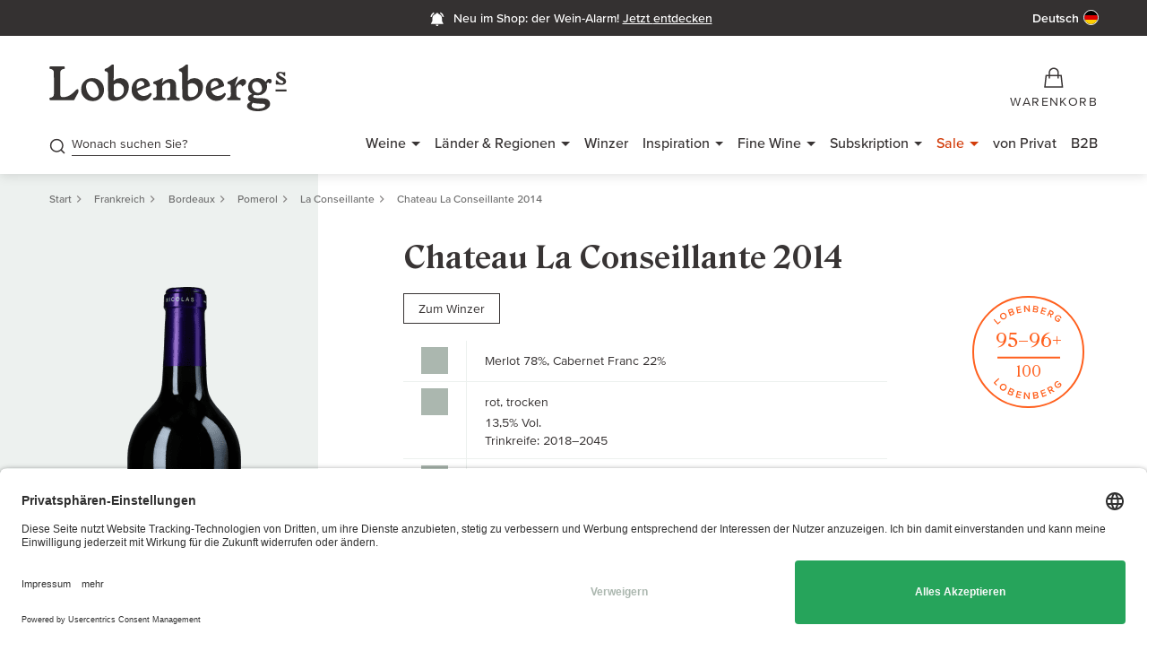

--- FILE ---
content_type: text/javascript
request_url: https://widgets.trustedshops.com/js/X2A948AB144A8465DA44D6997C860F30E.js
body_size: 1405
content:
((e,t)=>{const r={shopInfo:{tsId:"X2A948AB144A8465DA44D6997C860F30E",name:"gute-weine.de",url:"www.gute-weine.de",language:"de",targetMarket:"DEU",ratingVariant:"WIDGET",eTrustedIds:{accountId:"acc-38175bca-84e5-40f6-b578-10d854b84cf3",channelId:"chl-5fcf79f1-b6cb-4bdd-97fd-209e0d71d13f"},buyerProtection:{certificateType:"CLASSIC",certificateState:"PRODUCTION",mainProtectionCurrency:"EUR",classicProtectionAmount:100,maxProtectionDuration:30,plusProtectionAmount:2e4,basicProtectionAmount:100,firstCertified:"2014-12-12 00:00:00"},reviewSystem:{rating:{averageRating:4.91,averageRatingCount:3525,overallRatingCount:24165,distribution:{oneStar:16,twoStars:9,threeStars:18,fourStars:192,fiveStars:3290}},reviews:[{average:5,buyerStatement:"rasche und problemlos lieferung",rawChangeDate:"2026-01-14T11:14:40.000Z",changeDate:"14.1.2026",transactionDate:"31.12.2025"},{average:5,buyerStatement:"Die Lieferung ist immer prompt, die Verpackung gut. Auswahl ist super.\nWarum versendet ihr Ridge Weine nicht mehr nach Österreich?",rawChangeDate:"2026-01-14T11:08:04.000Z",changeDate:"14.1.2026",transactionDate:"31.12.2025"},{average:4,buyerStatement:"Alles top, Preise höher als die Konkurrenz. Daher 4 Sterne.",rawChangeDate:"2026-01-14T11:07:06.000Z",changeDate:"14.1.2026",transactionDate:"31.12.2025"}]},features:["GUARANTEE_RECOG_CLASSIC_INTEGRATION","SHOP_CONSUMER_MEMBERSHIP","DISABLE_REVIEWREQUEST_SENDING","MARS_EVENTS","MARS_REVIEWS","MARS_PUBLIC_QUESTIONNAIRE","MARS_QUESTIONNAIRE"],consentManagementType:"OFF",urls:{profileUrl:"https://www.trustedshops.de/bewertung/info_X2A948AB144A8465DA44D6997C860F30E.html",profileUrlLegalSection:"https://www.trustedshops.de/bewertung/info_X2A948AB144A8465DA44D6997C860F30E.html#legal-info",reviewLegalUrl:"https://help.etrusted.com/hc/de/articles/23970864566162"},contractStartDate:"2014-08-13 00:00:00",shopkeeper:{name:"Lobenbergs Gute Weine GmbH & Co. KG",street:"Tiefer 10",country:"DE",city:"Bremen",zip:"28195"},displayVariant:"full",variant:"full",twoLetterCountryCode:"DE"},"process.env":{STAGE:"prod"},externalConfig:{trustbadgeScriptUrl:"https://widgets.trustedshops.com/assets/trustbadge.js",cdnDomain:"widgets.trustedshops.com"},elementIdSuffix:"-98e3dadd90eb493088abdc5597a70810",buildTimestamp:"2026-01-15T05:17:19.381Z",buildStage:"prod"},a=r=>{const{trustbadgeScriptUrl:a}=r.externalConfig;let n=t.querySelector(`script[src="${a}"]`);n&&t.body.removeChild(n),n=t.createElement("script"),n.src=a,n.charset="utf-8",n.setAttribute("data-type","trustbadge-business-logic"),n.onerror=()=>{throw new Error(`The Trustbadge script could not be loaded from ${a}. Have you maybe selected an invalid TSID?`)},n.onload=()=>{e.trustbadge?.load(r)},t.body.appendChild(n)};"complete"===t.readyState?a(r):e.addEventListener("load",(()=>{a(r)}))})(window,document);

--- FILE ---
content_type: application/javascript; charset=utf-8
request_url: https://www.gute-weine.de/_assets/9ebe51156f8229bdb6dd8b3e7a310c1f/Compiled/auw.bundle.umd.js?1768486832
body_size: 119343
content:
(function(Be,$t){typeof exports=="object"&&typeof module<"u"?$t(require("jquery")):typeof define=="function"&&define.amd?define(["jquery"],$t):(Be=typeof globalThis<"u"?globalThis:Be||self,$t(Be.$))})(this,function(Be){"use strict";class $t{constructor(){this.listeners={}}on(e,t){this.registerListener(e,t)}once(e,t){this.registerListener(e,t,1)}exactly(e,t,s){this.registerListener(e,t,s)}off(e){delete this.listeners[e]}detach(e,t){const i=(this.listeners[e]||[]).filter(function(r){return r.callback!==t});return e in this.listeners?(this.listeners[e]=i,!0):!1}emit(e,...t){let s=[],i=null;const r=this.extractContextFromArgs(t),o=r[0];if(t=r[1],this.hasListener(e)&&(s=this.listeners[e]),e.includes("*"))i=this.patternSearch(e,Object.keys(this.listeners)),i&&i.forEach(a=>{a!==e&&(s=s.concat(this.listeners[a]))});else for(const a in this.listeners)i=this.patternSearch(a,[e]),i&&a!==e&&(s=s.concat(this.listeners[a]));t.push({eventName:e}),s.forEach((a,u)=>{let f=a.callback;o&&(f=f.bind(o)),f(...t),a.triggerCapacity!==void 0&&(a.triggerCapacity--,s[u].triggerCapacity=a.triggerCapacity),this.checkToRemoveListener(a)&&this.listeners[e].splice(u,1)})}patternSearch(e,t){let s=[];const i=new RegExp(this.setWildCardString(e));return s=t.filter(r=>i.test(r)),s.length===0?null:s}setWildCardString(e){let t=e.replace(/([.+?^${}()|\[\]\/\\])/g,"\\$&");return t=t.replace(/\*\*/g,"[_g_]").replace(/\*/g,"(.*?)").replace(/\[_g_\]/g,".*"),`^${t}$`}extractContextFromArgs(e){let t=null;for(let s=0;s<e.length;s++){const i=e[s];if(i&&typeof i=="object"&&i.hasOwnProperty("__context")){t=i.__context,e.splice(s,1);break}}return[t,e]}registerListener(e,t,s){this.hasListener(e)||(this.listeners[e]=[]),this.listeners[e].push({callback:t,triggerCapacity:s})}checkToRemoveListener(e){return e.triggerCapacity!==void 0?e.triggerCapacity<=0:!1}hasListener(e){return e in this.listeners}}window.$=$,window.jQuery=$,window.eventBus=new $t;const Xl="AuwScrollTo",Ql=50;function Jl(){return-(self.defaultOffset+self.additionalOffset)}class Zl{constructor(){this.initialHash=location.hash,$(document).ready(this.whenPageLoaded.bind(this)),$(window).on("hashchange",this.whenHashChangesOnCurrentPage.bind(this))}whenHashChangesOnCurrentPage(){this.initialHash=location.hash,this.makeEventAndPossiblyScrollTo(this.validateHash(this.initialHash))}whenPageLoaded(){if(this.initialHash){const e=this.validateHash(this.initialHash);this.makeEventAndPossiblyScrollTo(e)}}validateHash(e){const t=$(e).get(0);if(t){if(e.startsWith("#panel")||e.startsWith("#collapse"))$('a[href^="'+e+'"]').trigger("click");else{let s=parseInt(e.replaceAll(/\D/g,""),10);typeof s=="number"&&($("#collapse_"+s).length?$('a[href^="#collapse_'+s+'"]').trigger("click"):$("#panel"+s).length&&$('a[href^="#panel'+s+'"]').trigger("click"))}return t}else return!1}makeEventAndPossiblyScrollTo(e){if(e){const t=this.createEvent(e);this.dispatchEvent(t,e)}}createEvent(e){return new CustomEvent(Xl,{detail:e})}dispatchEvent(e,t){const s=window.dispatchEvent(e);this.handleEventResult(!s,t)}handleEventResult(e,t){if(e){console.info("Cannot scroll to target element, event canceled.");return}else{var s=$(t)[0];if(s){let i=$(s).offset().top-Ql;$("html,body").animate({scrollTop:i},"fast")}}}scrollTo(e){const t=$(e).offset();$("html,body").animate({scrollTop:t.top+Jl()},"fast")}}window.ScrollManager=new Zl;const je=typeof window<"u",zs=je&&!("onscroll"in window)||typeof navigator<"u"&&/(gle|ing|ro)bot|crawl|spider/i.test(navigator.userAgent),Vs=je&&window.devicePixelRatio>1,ec={elements_selector:".lazy",container:zs||je?document:null,threshold:300,thresholds:null,data_src:"src",data_srcset:"srcset",data_sizes:"sizes",data_bg:"bg",data_bg_hidpi:"bg-hidpi",data_bg_multi:"bg-multi",data_bg_multi_hidpi:"bg-multi-hidpi",data_bg_set:"bg-set",data_poster:"poster",class_applied:"applied",class_loading:"loading",class_loaded:"loaded",class_error:"error",class_entered:"entered",class_exited:"exited",unobserve_completed:!0,unobserve_entered:!1,cancel_on_exit:!0,callback_enter:null,callback_exit:null,callback_applied:null,callback_loading:null,callback_loaded:null,callback_error:null,callback_finish:null,callback_cancel:null,use_native:!1,restore_on_error:!1},Ys=n=>Object.assign({},ec,n),Gs=function(n,e){let t;const s="LazyLoad::Initialized",i=new n(e);try{t=new CustomEvent(s,{detail:{instance:i}})}catch{t=document.createEvent("CustomEvent"),t.initCustomEvent(s,!1,!1,{instance:i})}window.dispatchEvent(t)},tc=(n,e)=>{if(e)if(e.length)for(let t,s=0;t=e[s];s+=1)Gs(n,t);else Gs(n,e)},ke="src",Fi="srcset",qi="sizes",Ks="poster",kt="llOriginalAttrs",Xs="data",Wi="loading",Qs="loaded",Js="applied",ic="entered",Hi="error",Zs="native",er="data-",tr="ll-status",de=(n,e)=>n.getAttribute(er+e),nc=(n,e,t)=>{const s=er+e;t!==null?n.setAttribute(s,t):n.removeAttribute(s)},Pt=n=>de(n,tr),Ve=(n,e)=>nc(n,tr,e),Jt=n=>Ve(n,null),Ui=n=>Pt(n)===null,sc=n=>Pt(n)===Wi,rc=n=>Pt(n)===Hi,zi=n=>Pt(n)===Zs,oc=[Wi,Qs,Js,Hi],ac=n=>oc.indexOf(Pt(n))>=0,Me=(n,e,t,s)=>{n&&typeof n=="function"&&(s===void 0?t===void 0?n(e):n(e,t):n(e,t,s))},st=(n,e)=>{je&&e!==""&&n.classList.add(e)},be=(n,e)=>{je&&e!==""&&n.classList.remove(e)},lc=n=>{n.llTempImage=document.createElement("IMG")},cc=n=>{delete n.llTempImage},ir=n=>n.llTempImage,Zt=(n,e)=>{if(!e)return;const t=e._observer;t&&t.unobserve(n)},uc=n=>{n.disconnect()},dc=(n,e,t)=>{e.unobserve_entered&&Zt(n,t)},Vi=(n,e)=>{n&&(n.loadingCount+=e)},fc=n=>{n&&(n.toLoadCount-=1)},nr=(n,e)=>{n&&(n.toLoadCount=e)},hc=n=>n.loadingCount>0,pc=n=>n.toLoadCount>0,sr=n=>{let e=[];for(let t,s=0;t=n.children[s];s+=1)t.tagName==="SOURCE"&&e.push(t);return e},Yi=(n,e)=>{const t=n.parentNode;t&&t.tagName==="PICTURE"&&sr(t).forEach(e)},rr=(n,e)=>{sr(n).forEach(e)},ei=[ke],or=[ke,Ks],Ot=[ke,Fi,qi],ar=[Xs],ti=n=>!!n[kt],lr=n=>n[kt],cr=n=>delete n[kt],rt=(n,e)=>{if(ti(n))return;const t={};e.forEach(s=>{t[s]=n.getAttribute(s)}),n[kt]=t},mc=n=>{ti(n)||(n[kt]={backgroundImage:n.style.backgroundImage})},Ye=(n,e)=>{if(!ti(n))return;const t=lr(n);e.forEach(s=>{((i,r,o)=>{o?i.setAttribute(r,o):i.removeAttribute(r)})(n,s,t[s])})},gc=n=>{if(!ti(n))return;const e=lr(n);n.style.backgroundImage=e.backgroundImage},ur=(n,e,t)=>{st(n,e.class_applied),Ve(n,Js),t&&(e.unobserve_completed&&Zt(n,e),Me(e.callback_applied,n,t))},dr=(n,e,t)=>{st(n,e.class_loading),Ve(n,Wi),t&&(Vi(t,1),Me(e.callback_loading,n,t))},Fe=(n,e,t)=>{t&&n.setAttribute(e,t)},fr=(n,e)=>{Fe(n,qi,de(n,e.data_sizes)),Fe(n,Fi,de(n,e.data_srcset)),Fe(n,ke,de(n,e.data_src))},vc=(n,e)=>{Yi(n,t=>{rt(t,Ot),fr(t,e)}),rt(n,Ot),fr(n,e)},wc=(n,e)=>{rt(n,ei),Fe(n,ke,de(n,e.data_src))},yc=(n,e)=>{rr(n,t=>{rt(t,ei),Fe(t,ke,de(t,e.data_src))}),rt(n,or),Fe(n,Ks,de(n,e.data_poster)),Fe(n,ke,de(n,e.data_src)),n.load()},bc=(n,e)=>{rt(n,ar),Fe(n,Xs,de(n,e.data_src))},_c=(n,e,t)=>{const s=de(n,e.data_bg),i=de(n,e.data_bg_hidpi),r=Vs&&i?i:s;r&&(n.style.backgroundImage=`url("${r}")`,ir(n).setAttribute(ke,r),dr(n,e,t))},Cc=(n,e,t)=>{const s=de(n,e.data_bg_multi),i=de(n,e.data_bg_multi_hidpi),r=Vs&&i?i:s;r&&(n.style.backgroundImage=r,ur(n,e,t))},xc=(n,e,t)=>{const s=de(n,e.data_bg_set);if(!s)return;let i=s.split("|").map(r=>`image-set(${r})`);n.style.backgroundImage=i.join(),ur(n,e,t)},hr={IMG:vc,IFRAME:wc,VIDEO:yc,OBJECT:bc},Ec=(n,e)=>{const t=hr[n.tagName];t&&t(n,e)},Sc=(n,e,t)=>{const s=hr[n.tagName];s&&(s(n,e),dr(n,e,t))},Tc=["IMG","IFRAME","VIDEO","OBJECT"],Ac=n=>Tc.indexOf(n.tagName)>-1,pr=(n,e)=>{!e||hc(e)||pc(e)||Me(n.callback_finish,e)},mr=(n,e,t)=>{n.addEventListener(e,t),n.llEvLisnrs[e]=t},$c=(n,e,t)=>{n.removeEventListener(e,t)},Gi=n=>!!n.llEvLisnrs,kc=(n,e,t)=>{Gi(n)||(n.llEvLisnrs={});const s=n.tagName==="VIDEO"?"loadeddata":"load";mr(n,s,e),mr(n,"error",t)},Ki=n=>{if(!Gi(n))return;const e=n.llEvLisnrs;for(let t in e){const s=e[t];$c(n,t,s)}delete n.llEvLisnrs},gr=(n,e,t)=>{cc(n),Vi(t,-1),fc(t),be(n,e.class_loading),e.unobserve_completed&&Zt(n,t)},Pc=(n,e,t,s)=>{const i=zi(e);gr(e,t,s),st(e,t.class_loaded),Ve(e,Qs),Me(t.callback_loaded,e,s),i||pr(t,s)},Oc=(n,e,t,s)=>{const i=zi(e);gr(e,t,s),st(e,t.class_error),Ve(e,Hi),Me(t.callback_error,e,s),t.restore_on_error&&Ye(e,Ot),i||pr(t,s)},Xi=(n,e,t)=>{const s=ir(n)||n;Gi(s)||kc(s,i=>{Pc(0,n,e,t),Ki(s)},i=>{Oc(0,n,e,t),Ki(s)})},Qi=(n,e,t)=>{Ac(n)?((s,i,r)=>{Xi(s,i,r),Sc(s,i,r)})(n,e,t):((s,i,r)=>{lc(s),Xi(s,i,r),mc(s),_c(s,i,r),Cc(s,i,r),xc(s,i,r)})(n,e,t)},Lc=(n,e,t)=>{n.setAttribute("loading","lazy"),Xi(n,e,t),Ec(n,e),Ve(n,Zs)},vr=n=>{n.removeAttribute(ke),n.removeAttribute(Fi),n.removeAttribute(qi)},Rc=n=>{Yi(n,e=>{vr(e)}),vr(n)},wr=n=>{Yi(n,e=>{Ye(e,Ot)}),Ye(n,Ot)},Nc=n=>{rr(n,e=>{Ye(e,ei)}),Ye(n,or),n.load()},Ic=n=>{Ye(n,ei)},Dc=n=>{Ye(n,ar)},Bc={IMG:wr,IFRAME:Ic,VIDEO:Nc,OBJECT:Dc},jc=(n,e)=>{(t=>{const s=Bc[t.tagName];s?s(t):gc(t)})(n),((t,s)=>{Ui(t)||zi(t)||(be(t,s.class_entered),be(t,s.class_exited),be(t,s.class_applied),be(t,s.class_loading),be(t,s.class_loaded),be(t,s.class_error))})(n,e),Jt(n),cr(n)},Mc=(n,e,t,s)=>{t.cancel_on_exit&&sc(n)&&n.tagName==="IMG"&&(Ki(n),Rc(n),wr(n),be(n,t.class_loading),Vi(s,-1),Jt(n),Me(t.callback_cancel,n,e,s))},Fc=(n,e,t,s)=>{const i=ac(n);Ve(n,ic),st(n,t.class_entered),be(n,t.class_exited),dc(n,t,s),Me(t.callback_enter,n,e,s),i||Qi(n,t,s)},qc=(n,e,t,s)=>{Ui(n)||(st(n,t.class_exited),Mc(n,e,t,s),Me(t.callback_exit,n,e,s))},Wc=["IMG","IFRAME","VIDEO"],yr=n=>n.use_native&&"loading"in HTMLImageElement.prototype,Hc=(n,e,t)=>{n.forEach(s=>{Wc.indexOf(s.tagName)!==-1&&Lc(s,e,t)}),nr(t,0)},Uc=n=>n.isIntersecting||n.intersectionRatio>0,zc=(n,e)=>{e.forEach(t=>{n.observe(t)})},Vc=(n,e)=>{uc(n),zc(n,e)},Yc=(n,e)=>{yr(n)||(e._observer=new IntersectionObserver(t=>{((s,i,r)=>{s.forEach(o=>Uc(o)?Fc(o.target,o,i,r):qc(o.target,o,i,r))})(t,n,e)},(t=>({root:t.container===document?null:t.container,rootMargin:t.thresholds||t.threshold+"px"}))(n)))},br=n=>Array.prototype.slice.call(n),ii=n=>n.container.querySelectorAll(n.elements_selector),Gc=n=>br(n).filter(Ui),Kc=n=>rc(n),Xc=n=>br(n).filter(Kc),_r=(n,e)=>Gc(n||ii(e)),Qc=(n,e)=>{Xc(ii(n)).forEach(t=>{be(t,n.class_error),Jt(t)}),e.update()},Jc=(n,e)=>{je&&(e._onlineHandler=()=>{Qc(n,e)},window.addEventListener("online",e._onlineHandler))},Zc=n=>{je&&window.removeEventListener("online",n._onlineHandler)},Lt=function(n,e){const t=Ys(n);this._settings=t,this.loadingCount=0,Yc(t,this),Jc(t,this),this.update(e)};Lt.prototype={update:function(n){const e=this._settings,t=_r(n,e);nr(this,t.length),zs?this.loadAll(t):yr(e)?Hc(t,e,this):Vc(this._observer,t)},destroy:function(){this._observer&&this._observer.disconnect(),Zc(this),ii(this._settings).forEach(n=>{cr(n)}),delete this._observer,delete this._settings,delete this._onlineHandler,delete this.loadingCount,delete this.toLoadCount},loadAll:function(n){const e=this._settings;_r(n,e).forEach(t=>{Zt(t,this),Qi(t,e,this)})},restoreAll:function(){const n=this._settings;ii(n).forEach(e=>{jc(e,n)})}},Lt.load=(n,e)=>{const t=Ys(e);Qi(n,t)},Lt.resetStatus=n=>{Jt(n)},je&&tc(Lt,window.lazyLoadOptions);var eu=new Lt({});window.eventBus.on("lazyload-update",function(){eu.update()});var J=typeof globalThis<"u"?globalThis:typeof window<"u"||typeof window<"u"?window:typeof self<"u"?self:{};function ni(n){return n&&n.__esModule&&Object.prototype.hasOwnProperty.call(n,"default")?n.default:n}function Cr(n){if(n.__esModule)return n;var e=n.default;if(typeof e=="function"){var t=function s(){return this instanceof s?Reflect.construct(e,arguments,this.constructor):e.apply(this,arguments)};t.prototype=e.prototype}else t={};return Object.defineProperty(t,"__esModule",{value:!0}),Object.keys(n).forEach(function(s){var i=Object.getOwnPropertyDescriptor(n,s);Object.defineProperty(t,s,i.get?i:{enumerable:!0,get:function(){return n[s]}})}),t}var tu={exports:{}},Ji={exports:{}};/*!
  * Bootstrap util.js v4.6.2 (https://getbootstrap.com/)
  * Copyright 2011-2022 The Bootstrap Authors (https://github.com/twbs/bootstrap/graphs/contributors)
  * Licensed under MIT (https://github.com/twbs/bootstrap/blob/main/LICENSE)
  */var xr;function Er(){return xr||(xr=1,function(n,e){(function(t,s){n.exports=s(Be)})(J,function(t){function s(g){return g&&typeof g=="object"&&"default"in g?g:{default:g}}var i=s(t),r="transitionend",o=1e6,a=1e3;function u(g){return g===null||typeof g>"u"?""+g:{}.toString.call(g).match(/\s([a-z]+)/i)[1].toLowerCase()}function f(){return{bindType:r,delegateType:r,handle:function(T){if(i.default(T.target).is(this))return T.handleObj.handler.apply(this,arguments)}}}function v(g){var T=this,k=!1;return i.default(this).one(c.TRANSITION_END,function(){k=!0}),setTimeout(function(){k||c.triggerTransitionEnd(T)},g),this}function p(){i.default.fn.emulateTransitionEnd=v,i.default.event.special[c.TRANSITION_END]=f()}var c={TRANSITION_END:"bsTransitionEnd",getUID:function(T){do T+=~~(Math.random()*o);while(document.getElementById(T));return T},getSelectorFromElement:function(T){var k=T.getAttribute("data-target");if(!k||k==="#"){var O=T.getAttribute("href");k=O&&O!=="#"?O.trim():""}try{return document.querySelector(k)?k:null}catch{return null}},getTransitionDurationFromElement:function(T){if(!T)return 0;var k=i.default(T).css("transition-duration"),O=i.default(T).css("transition-delay"),l=parseFloat(k),d=parseFloat(O);return!l&&!d?0:(k=k.split(",")[0],O=O.split(",")[0],(parseFloat(k)+parseFloat(O))*a)},reflow:function(T){return T.offsetHeight},triggerTransitionEnd:function(T){i.default(T).trigger(r)},supportsTransitionEnd:function(){return!!r},isElement:function(T){return(T[0]||T).nodeType},typeCheckConfig:function(T,k,O){for(var l in O)if(Object.prototype.hasOwnProperty.call(O,l)){var d=O[l],h=k[l],w=h&&c.isElement(h)?"element":u(h);if(!new RegExp(d).test(w))throw new Error(T.toUpperCase()+": "+('Option "'+l+'" provided type "'+w+'" ')+('but expected type "'+d+'".'))}},findShadowRoot:function(T){if(!document.documentElement.attachShadow)return null;if(typeof T.getRootNode=="function"){var k=T.getRootNode();return k instanceof ShadowRoot?k:null}return T instanceof ShadowRoot?T:T.parentNode?c.findShadowRoot(T.parentNode):null},jQueryDetection:function(){if(typeof i.default>"u")throw new TypeError("Bootstrap's JavaScript requires jQuery. jQuery must be included before Bootstrap's JavaScript.");var T=i.default.fn.jquery.split(" ")[0].split("."),k=1,O=2,l=9,d=1,h=4;if(T[0]<O&&T[1]<l||T[0]===k&&T[1]===l&&T[2]<d||T[0]>=h)throw new Error("Bootstrap's JavaScript requires at least jQuery v1.9.1 but less than v4.0.0")}};return c.jQueryDetection(),p(),c})}(Ji)),Ji.exports}/*!
  * Bootstrap tab.js v4.6.2 (https://getbootstrap.com/)
  * Copyright 2011-2022 The Bootstrap Authors (https://github.com/twbs/bootstrap/graphs/contributors)
  * Licensed under MIT (https://github.com/twbs/bootstrap/blob/main/LICENSE)
  */(function(n,e){(function(t,s){n.exports=s(Be,Er())})(J,function(t,s){function i(I){return I&&typeof I=="object"&&"default"in I?I:{default:I}}var r=i(t),o=i(s);function a(I,N){for(var S=0;S<N.length;S++){var B=N[S];B.enumerable=B.enumerable||!1,B.configurable=!0,"value"in B&&(B.writable=!0),Object.defineProperty(I,B.key,B)}}function u(I,N,S){return S&&a(I,S),Object.defineProperty(I,"prototype",{writable:!1}),I}var f="tab",v="4.6.2",p="bs.tab",c="."+p,g=".data-api",T=r.default.fn[f],k="dropdown-menu",O="active",l="disabled",d="fade",h="show",w="hide"+c,A="hidden"+c,E="show"+c,x="shown"+c,R="click"+c+g,j=".dropdown",_=".nav, .list-group",D=".active",m="> li > .active",y='[data-toggle="tab"], [data-toggle="pill"], [data-toggle="list"]',C=".dropdown-toggle",b="> .dropdown-menu .active",M=function(){function I(S){this._element=S}var N=I.prototype;return N.show=function(){var B=this;if(!(this._element.parentNode&&this._element.parentNode.nodeType===Node.ELEMENT_NODE&&r.default(this._element).hasClass(O)||r.default(this._element).hasClass(l)||this._element.hasAttribute("disabled"))){var P,L,F=r.default(this._element).closest(_)[0],q=o.default.getSelectorFromElement(this._element);if(F){var H=F.nodeName==="UL"||F.nodeName==="OL"?m:D;L=r.default.makeArray(r.default(F).find(H)),L=L[L.length-1]}var z=r.default.Event(w,{relatedTarget:this._element}),Y=r.default.Event(E,{relatedTarget:L});if(L&&r.default(L).trigger(z),r.default(this._element).trigger(Y),!(Y.isDefaultPrevented()||z.isDefaultPrevented())){q&&(P=document.querySelector(q)),this._activate(this._element,F);var G=function(){var Qt=r.default.Event(A,{relatedTarget:B._element}),it=r.default.Event(x,{relatedTarget:L});r.default(L).trigger(Qt),r.default(B._element).trigger(it)};P?this._activate(P,P.parentNode,G):G()}}},N.dispose=function(){r.default.removeData(this._element,p),this._element=null},N._activate=function(B,P,L){var F=this,q=P&&(P.nodeName==="UL"||P.nodeName==="OL")?r.default(P).find(m):r.default(P).children(D),H=q[0],z=L&&H&&r.default(H).hasClass(d),Y=function(){return F._transitionComplete(B,H,L)};if(H&&z){var G=o.default.getTransitionDurationFromElement(H);r.default(H).removeClass(h).one(o.default.TRANSITION_END,Y).emulateTransitionEnd(G)}else Y()},N._transitionComplete=function(B,P,L){if(P){r.default(P).removeClass(O);var F=r.default(P.parentNode).find(b)[0];F&&r.default(F).removeClass(O),P.getAttribute("role")==="tab"&&P.setAttribute("aria-selected",!1)}r.default(B).addClass(O),B.getAttribute("role")==="tab"&&B.setAttribute("aria-selected",!0),o.default.reflow(B),B.classList.contains(d)&&B.classList.add(h);var q=B.parentNode;if(q&&q.nodeName==="LI"&&(q=q.parentNode),q&&r.default(q).hasClass(k)){var H=r.default(B).closest(j)[0];if(H){var z=[].slice.call(H.querySelectorAll(C));r.default(z).addClass(O)}B.setAttribute("aria-expanded",!0)}L&&L()},I._jQueryInterface=function(B){return this.each(function(){var P=r.default(this),L=P.data(p);if(L||(L=new I(this),P.data(p,L)),typeof B=="string"){if(typeof L[B]>"u")throw new TypeError('No method named "'+B+'"');L[B]()}})},u(I,null,[{key:"VERSION",get:function(){return v}}]),I}();return r.default(document).on(R,y,function(I){I.preventDefault(),M._jQueryInterface.call(r.default(this),"show")}),r.default.fn[f]=M._jQueryInterface,r.default.fn[f].Constructor=M,r.default.fn[f].noConflict=function(){return r.default.fn[f]=T,M._jQueryInterface},M})})(tu);var iu={exports:{}};/*!
  * Bootstrap collapse.js v4.6.2 (https://getbootstrap.com/)
  * Copyright 2011-2022 The Bootstrap Authors (https://github.com/twbs/bootstrap/graphs/contributors)
  * Licensed under MIT (https://github.com/twbs/bootstrap/blob/main/LICENSE)
  */(function(n,e){(function(t,s){n.exports=s(Be,Er())})(J,function(t,s){function i(M){return M&&typeof M=="object"&&"default"in M?M:{default:M}}var r=i(t),o=i(s);function a(M,I){for(var N=0;N<I.length;N++){var S=I[N];S.enumerable=S.enumerable||!1,S.configurable=!0,"value"in S&&(S.writable=!0),Object.defineProperty(M,S.key,S)}}function u(M,I,N){return N&&a(M,N),Object.defineProperty(M,"prototype",{writable:!1}),M}function f(){return f=Object.assign?Object.assign.bind():function(M){for(var I=1;I<arguments.length;I++){var N=arguments[I];for(var S in N)Object.prototype.hasOwnProperty.call(N,S)&&(M[S]=N[S])}return M},f.apply(this,arguments)}var v="collapse",p="4.6.2",c="bs.collapse",g="."+c,T=".data-api",k=r.default.fn[v],O="show",l="collapse",d="collapsing",h="collapsed",w="width",A="height",E="show"+g,x="shown"+g,R="hide"+g,j="hidden"+g,_="click"+g+T,D=".show, .collapsing",m='[data-toggle="collapse"]',y={toggle:!0,parent:""},C={toggle:"boolean",parent:"(string|element)"},b=function(){function M(N,S){this._isTransitioning=!1,this._element=N,this._config=this._getConfig(S),this._triggerArray=[].slice.call(document.querySelectorAll('[data-toggle="collapse"][href="#'+N.id+'"],'+('[data-toggle="collapse"][data-target="#'+N.id+'"]')));for(var B=[].slice.call(document.querySelectorAll(m)),P=0,L=B.length;P<L;P++){var F=B[P],q=o.default.getSelectorFromElement(F),H=[].slice.call(document.querySelectorAll(q)).filter(function(z){return z===N});q!==null&&H.length>0&&(this._selector=q,this._triggerArray.push(F))}this._parent=this._config.parent?this._getParent():null,this._config.parent||this._addAriaAndCollapsedClass(this._element,this._triggerArray),this._config.toggle&&this.toggle()}var I=M.prototype;return I.toggle=function(){r.default(this._element).hasClass(O)?this.hide():this.show()},I.show=function(){var S=this;if(!(this._isTransitioning||r.default(this._element).hasClass(O))){var B,P;if(this._parent&&(B=[].slice.call(this._parent.querySelectorAll(D)).filter(function(G){return typeof S._config.parent=="string"?G.getAttribute("data-parent")===S._config.parent:G.classList.contains(l)}),B.length===0&&(B=null)),!(B&&(P=r.default(B).not(this._selector).data(c),P&&P._isTransitioning))){var L=r.default.Event(E);if(r.default(this._element).trigger(L),!L.isDefaultPrevented()){B&&(M._jQueryInterface.call(r.default(B).not(this._selector),"hide"),P||r.default(B).data(c,null));var F=this._getDimension();r.default(this._element).removeClass(l).addClass(d),this._element.style[F]=0,this._triggerArray.length&&r.default(this._triggerArray).removeClass(h).attr("aria-expanded",!0),this.setTransitioning(!0);var q=function(){r.default(S._element).removeClass(d).addClass(l+" "+O),S._element.style[F]="",S.setTransitioning(!1),r.default(S._element).trigger(x)},H=F[0].toUpperCase()+F.slice(1),z="scroll"+H,Y=o.default.getTransitionDurationFromElement(this._element);r.default(this._element).one(o.default.TRANSITION_END,q).emulateTransitionEnd(Y),this._element.style[F]=this._element[z]+"px"}}}},I.hide=function(){var S=this;if(!(this._isTransitioning||!r.default(this._element).hasClass(O))){var B=r.default.Event(R);if(r.default(this._element).trigger(B),!B.isDefaultPrevented()){var P=this._getDimension();this._element.style[P]=this._element.getBoundingClientRect()[P]+"px",o.default.reflow(this._element),r.default(this._element).addClass(d).removeClass(l+" "+O);var L=this._triggerArray.length;if(L>0)for(var F=0;F<L;F++){var q=this._triggerArray[F],H=o.default.getSelectorFromElement(q);if(H!==null){var z=r.default([].slice.call(document.querySelectorAll(H)));z.hasClass(O)||r.default(q).addClass(h).attr("aria-expanded",!1)}}this.setTransitioning(!0);var Y=function(){S.setTransitioning(!1),r.default(S._element).removeClass(d).addClass(l).trigger(j)};this._element.style[P]="";var G=o.default.getTransitionDurationFromElement(this._element);r.default(this._element).one(o.default.TRANSITION_END,Y).emulateTransitionEnd(G)}}},I.setTransitioning=function(S){this._isTransitioning=S},I.dispose=function(){r.default.removeData(this._element,c),this._config=null,this._parent=null,this._element=null,this._triggerArray=null,this._isTransitioning=null},I._getConfig=function(S){return S=f({},y,S),S.toggle=!!S.toggle,o.default.typeCheckConfig(v,S,C),S},I._getDimension=function(){var S=r.default(this._element).hasClass(w);return S?w:A},I._getParent=function(){var S=this,B;o.default.isElement(this._config.parent)?(B=this._config.parent,typeof this._config.parent.jquery<"u"&&(B=this._config.parent[0])):B=document.querySelector(this._config.parent);var P='[data-toggle="collapse"][data-parent="'+this._config.parent+'"]',L=[].slice.call(B.querySelectorAll(P));return r.default(L).each(function(F,q){S._addAriaAndCollapsedClass(M._getTargetFromElement(q),[q])}),B},I._addAriaAndCollapsedClass=function(S,B){var P=r.default(S).hasClass(O);B.length&&r.default(B).toggleClass(h,!P).attr("aria-expanded",P)},M._getTargetFromElement=function(S){var B=o.default.getSelectorFromElement(S);return B?document.querySelector(B):null},M._jQueryInterface=function(S){return this.each(function(){var B=r.default(this),P=B.data(c),L=f({},y,B.data(),typeof S=="object"&&S?S:{});if(!P&&L.toggle&&typeof S=="string"&&/show|hide/.test(S)&&(L.toggle=!1),P||(P=new M(this,L),B.data(c,P)),typeof S=="string"){if(typeof P[S]>"u")throw new TypeError('No method named "'+S+'"');P[S]()}})},u(M,null,[{key:"VERSION",get:function(){return p}},{key:"Default",get:function(){return y}}]),M}();return r.default(document).on(_,m,function(M){M.currentTarget.tagName==="A"&&M.preventDefault();var I=r.default(this),N=o.default.getSelectorFromElement(this),S=[].slice.call(document.querySelectorAll(N));r.default(S).each(function(){var B=r.default(this),P=B.data(c),L=P?"toggle":I.data();b._jQueryInterface.call(B,L)})}),r.default.fn[v]=b._jQueryInterface,r.default.fn[v].Constructor=b,r.default.fn[v].noConflict=function(){return r.default.fn[v]=k,b._jQueryInterface},b})})(iu);var le="top",he="bottom",pe="right",ce="left",si="auto",ot=[le,he,pe,ce],Ge="start",at="end",Sr="clippingParents",Zi="viewport",lt="popper",Tr="reference",en=ot.reduce(function(n,e){return n.concat([e+"-"+Ge,e+"-"+at])},[]),tn=[].concat(ot,[si]).reduce(function(n,e){return n.concat([e,e+"-"+Ge,e+"-"+at])},[]),Ar="beforeRead",$r="read",kr="afterRead",Pr="beforeMain",Or="main",Lr="afterMain",Rr="beforeWrite",Nr="write",Ir="afterWrite",Dr=[Ar,$r,kr,Pr,Or,Lr,Rr,Nr,Ir];function _e(n){return n?(n.nodeName||"").toLowerCase():null}function me(n){if(n==null)return window;if(n.toString()!=="[object Window]"){var e=n.ownerDocument;return e&&e.defaultView||window}return n}function Ke(n){var e=me(n).Element;return n instanceof e||n instanceof Element}function we(n){var e=me(n).HTMLElement;return n instanceof e||n instanceof HTMLElement}function nn(n){if(typeof ShadowRoot>"u")return!1;var e=me(n).ShadowRoot;return n instanceof e||n instanceof ShadowRoot}function nu(n){var e=n.state;Object.keys(e.elements).forEach(function(t){var s=e.styles[t]||{},i=e.attributes[t]||{},r=e.elements[t];!we(r)||!_e(r)||(Object.assign(r.style,s),Object.keys(i).forEach(function(o){var a=i[o];a===!1?r.removeAttribute(o):r.setAttribute(o,a===!0?"":a)}))})}function su(n){var e=n.state,t={popper:{position:e.options.strategy,left:"0",top:"0",margin:"0"},arrow:{position:"absolute"},reference:{}};return Object.assign(e.elements.popper.style,t.popper),e.styles=t,e.elements.arrow&&Object.assign(e.elements.arrow.style,t.arrow),function(){Object.keys(e.elements).forEach(function(s){var i=e.elements[s],r=e.attributes[s]||{},o=Object.keys(e.styles.hasOwnProperty(s)?e.styles[s]:t[s]),a=o.reduce(function(u,f){return u[f]="",u},{});!we(i)||!_e(i)||(Object.assign(i.style,a),Object.keys(r).forEach(function(u){i.removeAttribute(u)}))})}}const sn={name:"applyStyles",enabled:!0,phase:"write",fn:nu,effect:su,requires:["computeStyles"]};function Ce(n){return n.split("-")[0]}var Xe=Math.max,ri=Math.min,ct=Math.round;function rn(){var n=navigator.userAgentData;return n!=null&&n.brands&&Array.isArray(n.brands)?n.brands.map(function(e){return e.brand+"/"+e.version}).join(" "):navigator.userAgent}function Br(){return!/^((?!chrome|android).)*safari/i.test(rn())}function ut(n,e,t){e===void 0&&(e=!1),t===void 0&&(t=!1);var s=n.getBoundingClientRect(),i=1,r=1;e&&we(n)&&(i=n.offsetWidth>0&&ct(s.width)/n.offsetWidth||1,r=n.offsetHeight>0&&ct(s.height)/n.offsetHeight||1);var o=Ke(n)?me(n):window,a=o.visualViewport,u=!Br()&&t,f=(s.left+(u&&a?a.offsetLeft:0))/i,v=(s.top+(u&&a?a.offsetTop:0))/r,p=s.width/i,c=s.height/r;return{width:p,height:c,top:v,right:f+p,bottom:v+c,left:f,x:f,y:v}}function on(n){var e=ut(n),t=n.offsetWidth,s=n.offsetHeight;return Math.abs(e.width-t)<=1&&(t=e.width),Math.abs(e.height-s)<=1&&(s=e.height),{x:n.offsetLeft,y:n.offsetTop,width:t,height:s}}function jr(n,e){var t=e.getRootNode&&e.getRootNode();if(n.contains(e))return!0;if(t&&nn(t)){var s=e;do{if(s&&n.isSameNode(s))return!0;s=s.parentNode||s.host}while(s)}return!1}function Pe(n){return me(n).getComputedStyle(n)}function ru(n){return["table","td","th"].indexOf(_e(n))>=0}function qe(n){return((Ke(n)?n.ownerDocument:n.document)||window.document).documentElement}function oi(n){return _e(n)==="html"?n:n.assignedSlot||n.parentNode||(nn(n)?n.host:null)||qe(n)}function Mr(n){return!we(n)||Pe(n).position==="fixed"?null:n.offsetParent}function ou(n){var e=/firefox/i.test(rn()),t=/Trident/i.test(rn());if(t&&we(n)){var s=Pe(n);if(s.position==="fixed")return null}var i=oi(n);for(nn(i)&&(i=i.host);we(i)&&["html","body"].indexOf(_e(i))<0;){var r=Pe(i);if(r.transform!=="none"||r.perspective!=="none"||r.contain==="paint"||["transform","perspective"].indexOf(r.willChange)!==-1||e&&r.willChange==="filter"||e&&r.filter&&r.filter!=="none")return i;i=i.parentNode}return null}function Rt(n){for(var e=me(n),t=Mr(n);t&&ru(t)&&Pe(t).position==="static";)t=Mr(t);return t&&(_e(t)==="html"||_e(t)==="body"&&Pe(t).position==="static")?e:t||ou(n)||e}function an(n){return["top","bottom"].indexOf(n)>=0?"x":"y"}function Nt(n,e,t){return Xe(n,ri(e,t))}function au(n,e,t){var s=Nt(n,e,t);return s>t?t:s}function Fr(){return{top:0,right:0,bottom:0,left:0}}function qr(n){return Object.assign({},Fr(),n)}function Wr(n,e){return e.reduce(function(t,s){return t[s]=n,t},{})}var lu=function(e,t){return e=typeof e=="function"?e(Object.assign({},t.rects,{placement:t.placement})):e,qr(typeof e!="number"?e:Wr(e,ot))};function cu(n){var e,t=n.state,s=n.name,i=n.options,r=t.elements.arrow,o=t.modifiersData.popperOffsets,a=Ce(t.placement),u=an(a),f=[ce,pe].indexOf(a)>=0,v=f?"height":"width";if(!(!r||!o)){var p=lu(i.padding,t),c=on(r),g=u==="y"?le:ce,T=u==="y"?he:pe,k=t.rects.reference[v]+t.rects.reference[u]-o[u]-t.rects.popper[v],O=o[u]-t.rects.reference[u],l=Rt(r),d=l?u==="y"?l.clientHeight||0:l.clientWidth||0:0,h=k/2-O/2,w=p[g],A=d-c[v]-p[T],E=d/2-c[v]/2+h,x=Nt(w,E,A),R=u;t.modifiersData[s]=(e={},e[R]=x,e.centerOffset=x-E,e)}}function uu(n){var e=n.state,t=n.options,s=t.element,i=s===void 0?"[data-popper-arrow]":s;i!=null&&(typeof i=="string"&&(i=e.elements.popper.querySelector(i),!i)||jr(e.elements.popper,i)&&(e.elements.arrow=i))}const Hr={name:"arrow",enabled:!0,phase:"main",fn:cu,effect:uu,requires:["popperOffsets"],requiresIfExists:["preventOverflow"]};function dt(n){return n.split("-")[1]}var du={top:"auto",right:"auto",bottom:"auto",left:"auto"};function fu(n,e){var t=n.x,s=n.y,i=e.devicePixelRatio||1;return{x:ct(t*i)/i||0,y:ct(s*i)/i||0}}function Ur(n){var e,t=n.popper,s=n.popperRect,i=n.placement,r=n.variation,o=n.offsets,a=n.position,u=n.gpuAcceleration,f=n.adaptive,v=n.roundOffsets,p=n.isFixed,c=o.x,g=c===void 0?0:c,T=o.y,k=T===void 0?0:T,O=typeof v=="function"?v({x:g,y:k}):{x:g,y:k};g=O.x,k=O.y;var l=o.hasOwnProperty("x"),d=o.hasOwnProperty("y"),h=ce,w=le,A=window;if(f){var E=Rt(t),x="clientHeight",R="clientWidth";if(E===me(t)&&(E=qe(t),Pe(E).position!=="static"&&a==="absolute"&&(x="scrollHeight",R="scrollWidth")),E=E,i===le||(i===ce||i===pe)&&r===at){w=he;var j=p&&E===A&&A.visualViewport?A.visualViewport.height:E[x];k-=j-s.height,k*=u?1:-1}if(i===ce||(i===le||i===he)&&r===at){h=pe;var _=p&&E===A&&A.visualViewport?A.visualViewport.width:E[R];g-=_-s.width,g*=u?1:-1}}var D=Object.assign({position:a},f&&du),m=v===!0?fu({x:g,y:k},me(t)):{x:g,y:k};if(g=m.x,k=m.y,u){var y;return Object.assign({},D,(y={},y[w]=d?"0":"",y[h]=l?"0":"",y.transform=(A.devicePixelRatio||1)<=1?"translate("+g+"px, "+k+"px)":"translate3d("+g+"px, "+k+"px, 0)",y))}return Object.assign({},D,(e={},e[w]=d?k+"px":"",e[h]=l?g+"px":"",e.transform="",e))}function hu(n){var e=n.state,t=n.options,s=t.gpuAcceleration,i=s===void 0?!0:s,r=t.adaptive,o=r===void 0?!0:r,a=t.roundOffsets,u=a===void 0?!0:a,f={placement:Ce(e.placement),variation:dt(e.placement),popper:e.elements.popper,popperRect:e.rects.popper,gpuAcceleration:i,isFixed:e.options.strategy==="fixed"};e.modifiersData.popperOffsets!=null&&(e.styles.popper=Object.assign({},e.styles.popper,Ur(Object.assign({},f,{offsets:e.modifiersData.popperOffsets,position:e.options.strategy,adaptive:o,roundOffsets:u})))),e.modifiersData.arrow!=null&&(e.styles.arrow=Object.assign({},e.styles.arrow,Ur(Object.assign({},f,{offsets:e.modifiersData.arrow,position:"absolute",adaptive:!1,roundOffsets:u})))),e.attributes.popper=Object.assign({},e.attributes.popper,{"data-popper-placement":e.placement})}const ln={name:"computeStyles",enabled:!0,phase:"beforeWrite",fn:hu,data:{}};var ai={passive:!0};function pu(n){var e=n.state,t=n.instance,s=n.options,i=s.scroll,r=i===void 0?!0:i,o=s.resize,a=o===void 0?!0:o,u=me(e.elements.popper),f=[].concat(e.scrollParents.reference,e.scrollParents.popper);return r&&f.forEach(function(v){v.addEventListener("scroll",t.update,ai)}),a&&u.addEventListener("resize",t.update,ai),function(){r&&f.forEach(function(v){v.removeEventListener("scroll",t.update,ai)}),a&&u.removeEventListener("resize",t.update,ai)}}const cn={name:"eventListeners",enabled:!0,phase:"write",fn:function(){},effect:pu,data:{}};var mu={left:"right",right:"left",bottom:"top",top:"bottom"};function li(n){return n.replace(/left|right|bottom|top/g,function(e){return mu[e]})}var gu={start:"end",end:"start"};function zr(n){return n.replace(/start|end/g,function(e){return gu[e]})}function un(n){var e=me(n),t=e.pageXOffset,s=e.pageYOffset;return{scrollLeft:t,scrollTop:s}}function dn(n){return ut(qe(n)).left+un(n).scrollLeft}function vu(n,e){var t=me(n),s=qe(n),i=t.visualViewport,r=s.clientWidth,o=s.clientHeight,a=0,u=0;if(i){r=i.width,o=i.height;var f=Br();(f||!f&&e==="fixed")&&(a=i.offsetLeft,u=i.offsetTop)}return{width:r,height:o,x:a+dn(n),y:u}}function wu(n){var e,t=qe(n),s=un(n),i=(e=n.ownerDocument)==null?void 0:e.body,r=Xe(t.scrollWidth,t.clientWidth,i?i.scrollWidth:0,i?i.clientWidth:0),o=Xe(t.scrollHeight,t.clientHeight,i?i.scrollHeight:0,i?i.clientHeight:0),a=-s.scrollLeft+dn(n),u=-s.scrollTop;return Pe(i||t).direction==="rtl"&&(a+=Xe(t.clientWidth,i?i.clientWidth:0)-r),{width:r,height:o,x:a,y:u}}function fn(n){var e=Pe(n),t=e.overflow,s=e.overflowX,i=e.overflowY;return/auto|scroll|overlay|hidden/.test(t+i+s)}function Vr(n){return["html","body","#document"].indexOf(_e(n))>=0?n.ownerDocument.body:we(n)&&fn(n)?n:Vr(oi(n))}function It(n,e){var t;e===void 0&&(e=[]);var s=Vr(n),i=s===((t=n.ownerDocument)==null?void 0:t.body),r=me(s),o=i?[r].concat(r.visualViewport||[],fn(s)?s:[]):s,a=e.concat(o);return i?a:a.concat(It(oi(o)))}function hn(n){return Object.assign({},n,{left:n.x,top:n.y,right:n.x+n.width,bottom:n.y+n.height})}function yu(n,e){var t=ut(n,!1,e==="fixed");return t.top=t.top+n.clientTop,t.left=t.left+n.clientLeft,t.bottom=t.top+n.clientHeight,t.right=t.left+n.clientWidth,t.width=n.clientWidth,t.height=n.clientHeight,t.x=t.left,t.y=t.top,t}function Yr(n,e,t){return e===Zi?hn(vu(n,t)):Ke(e)?yu(e,t):hn(wu(qe(n)))}function bu(n){var e=It(oi(n)),t=["absolute","fixed"].indexOf(Pe(n).position)>=0,s=t&&we(n)?Rt(n):n;return Ke(s)?e.filter(function(i){return Ke(i)&&jr(i,s)&&_e(i)!=="body"}):[]}function _u(n,e,t,s){var i=e==="clippingParents"?bu(n):[].concat(e),r=[].concat(i,[t]),o=r[0],a=r.reduce(function(u,f){var v=Yr(n,f,s);return u.top=Xe(v.top,u.top),u.right=ri(v.right,u.right),u.bottom=ri(v.bottom,u.bottom),u.left=Xe(v.left,u.left),u},Yr(n,o,s));return a.width=a.right-a.left,a.height=a.bottom-a.top,a.x=a.left,a.y=a.top,a}function Gr(n){var e=n.reference,t=n.element,s=n.placement,i=s?Ce(s):null,r=s?dt(s):null,o=e.x+e.width/2-t.width/2,a=e.y+e.height/2-t.height/2,u;switch(i){case le:u={x:o,y:e.y-t.height};break;case he:u={x:o,y:e.y+e.height};break;case pe:u={x:e.x+e.width,y:a};break;case ce:u={x:e.x-t.width,y:a};break;default:u={x:e.x,y:e.y}}var f=i?an(i):null;if(f!=null){var v=f==="y"?"height":"width";switch(r){case Ge:u[f]=u[f]-(e[v]/2-t[v]/2);break;case at:u[f]=u[f]+(e[v]/2-t[v]/2);break}}return u}function ft(n,e){e===void 0&&(e={});var t=e,s=t.placement,i=s===void 0?n.placement:s,r=t.strategy,o=r===void 0?n.strategy:r,a=t.boundary,u=a===void 0?Sr:a,f=t.rootBoundary,v=f===void 0?Zi:f,p=t.elementContext,c=p===void 0?lt:p,g=t.altBoundary,T=g===void 0?!1:g,k=t.padding,O=k===void 0?0:k,l=qr(typeof O!="number"?O:Wr(O,ot)),d=c===lt?Tr:lt,h=n.rects.popper,w=n.elements[T?d:c],A=_u(Ke(w)?w:w.contextElement||qe(n.elements.popper),u,v,o),E=ut(n.elements.reference),x=Gr({reference:E,element:h,placement:i}),R=hn(Object.assign({},h,x)),j=c===lt?R:E,_={top:A.top-j.top+l.top,bottom:j.bottom-A.bottom+l.bottom,left:A.left-j.left+l.left,right:j.right-A.right+l.right},D=n.modifiersData.offset;if(c===lt&&D){var m=D[i];Object.keys(_).forEach(function(y){var C=[pe,he].indexOf(y)>=0?1:-1,b=[le,he].indexOf(y)>=0?"y":"x";_[y]+=m[b]*C})}return _}function Cu(n,e){e===void 0&&(e={});var t=e,s=t.placement,i=t.boundary,r=t.rootBoundary,o=t.padding,a=t.flipVariations,u=t.allowedAutoPlacements,f=u===void 0?tn:u,v=dt(s),p=v?a?en:en.filter(function(T){return dt(T)===v}):ot,c=p.filter(function(T){return f.indexOf(T)>=0});c.length===0&&(c=p);var g=c.reduce(function(T,k){return T[k]=ft(n,{placement:k,boundary:i,rootBoundary:r,padding:o})[Ce(k)],T},{});return Object.keys(g).sort(function(T,k){return g[T]-g[k]})}function xu(n){if(Ce(n)===si)return[];var e=li(n);return[zr(n),e,zr(e)]}function Eu(n){var e=n.state,t=n.options,s=n.name;if(!e.modifiersData[s]._skip){for(var i=t.mainAxis,r=i===void 0?!0:i,o=t.altAxis,a=o===void 0?!0:o,u=t.fallbackPlacements,f=t.padding,v=t.boundary,p=t.rootBoundary,c=t.altBoundary,g=t.flipVariations,T=g===void 0?!0:g,k=t.allowedAutoPlacements,O=e.options.placement,l=Ce(O),d=l===O,h=u||(d||!T?[li(O)]:xu(O)),w=[O].concat(h).reduce(function(q,H){return q.concat(Ce(H)===si?Cu(e,{placement:H,boundary:v,rootBoundary:p,padding:f,flipVariations:T,allowedAutoPlacements:k}):H)},[]),A=e.rects.reference,E=e.rects.popper,x=new Map,R=!0,j=w[0],_=0;_<w.length;_++){var D=w[_],m=Ce(D),y=dt(D)===Ge,C=[le,he].indexOf(m)>=0,b=C?"width":"height",M=ft(e,{placement:D,boundary:v,rootBoundary:p,altBoundary:c,padding:f}),I=C?y?pe:ce:y?he:le;A[b]>E[b]&&(I=li(I));var N=li(I),S=[];if(r&&S.push(M[m]<=0),a&&S.push(M[I]<=0,M[N]<=0),S.every(function(q){return q})){j=D,R=!1;break}x.set(D,S)}if(R)for(var B=T?3:1,P=function(H){var z=w.find(function(Y){var G=x.get(Y);if(G)return G.slice(0,H).every(function(ze){return ze})});if(z)return j=z,"break"},L=B;L>0;L--){var F=P(L);if(F==="break")break}e.placement!==j&&(e.modifiersData[s]._skip=!0,e.placement=j,e.reset=!0)}}const Kr={name:"flip",enabled:!0,phase:"main",fn:Eu,requiresIfExists:["offset"],data:{_skip:!1}};function Xr(n,e,t){return t===void 0&&(t={x:0,y:0}),{top:n.top-e.height-t.y,right:n.right-e.width+t.x,bottom:n.bottom-e.height+t.y,left:n.left-e.width-t.x}}function Qr(n){return[le,pe,he,ce].some(function(e){return n[e]>=0})}function Su(n){var e=n.state,t=n.name,s=e.rects.reference,i=e.rects.popper,r=e.modifiersData.preventOverflow,o=ft(e,{elementContext:"reference"}),a=ft(e,{altBoundary:!0}),u=Xr(o,s),f=Xr(a,i,r),v=Qr(u),p=Qr(f);e.modifiersData[t]={referenceClippingOffsets:u,popperEscapeOffsets:f,isReferenceHidden:v,hasPopperEscaped:p},e.attributes.popper=Object.assign({},e.attributes.popper,{"data-popper-reference-hidden":v,"data-popper-escaped":p})}const Jr={name:"hide",enabled:!0,phase:"main",requiresIfExists:["preventOverflow"],fn:Su};function Tu(n,e,t){var s=Ce(n),i=[ce,le].indexOf(s)>=0?-1:1,r=typeof t=="function"?t(Object.assign({},e,{placement:n})):t,o=r[0],a=r[1];return o=o||0,a=(a||0)*i,[ce,pe].indexOf(s)>=0?{x:a,y:o}:{x:o,y:a}}function Au(n){var e=n.state,t=n.options,s=n.name,i=t.offset,r=i===void 0?[0,0]:i,o=tn.reduce(function(v,p){return v[p]=Tu(p,e.rects,r),v},{}),a=o[e.placement],u=a.x,f=a.y;e.modifiersData.popperOffsets!=null&&(e.modifiersData.popperOffsets.x+=u,e.modifiersData.popperOffsets.y+=f),e.modifiersData[s]=o}const Zr={name:"offset",enabled:!0,phase:"main",requires:["popperOffsets"],fn:Au};function $u(n){var e=n.state,t=n.name;e.modifiersData[t]=Gr({reference:e.rects.reference,element:e.rects.popper,placement:e.placement})}const pn={name:"popperOffsets",enabled:!0,phase:"read",fn:$u,data:{}};function ku(n){return n==="x"?"y":"x"}function Pu(n){var e=n.state,t=n.options,s=n.name,i=t.mainAxis,r=i===void 0?!0:i,o=t.altAxis,a=o===void 0?!1:o,u=t.boundary,f=t.rootBoundary,v=t.altBoundary,p=t.padding,c=t.tether,g=c===void 0?!0:c,T=t.tetherOffset,k=T===void 0?0:T,O=ft(e,{boundary:u,rootBoundary:f,padding:p,altBoundary:v}),l=Ce(e.placement),d=dt(e.placement),h=!d,w=an(l),A=ku(w),E=e.modifiersData.popperOffsets,x=e.rects.reference,R=e.rects.popper,j=typeof k=="function"?k(Object.assign({},e.rects,{placement:e.placement})):k,_=typeof j=="number"?{mainAxis:j,altAxis:j}:Object.assign({mainAxis:0,altAxis:0},j),D=e.modifiersData.offset?e.modifiersData.offset[e.placement]:null,m={x:0,y:0};if(E){if(r){var y,C=w==="y"?le:ce,b=w==="y"?he:pe,M=w==="y"?"height":"width",I=E[w],N=I+O[C],S=I-O[b],B=g?-R[M]/2:0,P=d===Ge?x[M]:R[M],L=d===Ge?-R[M]:-x[M],F=e.elements.arrow,q=g&&F?on(F):{width:0,height:0},H=e.modifiersData["arrow#persistent"]?e.modifiersData["arrow#persistent"].padding:Fr(),z=H[C],Y=H[b],G=Nt(0,x[M],q[M]),ze=h?x[M]/2-B-G-z-_.mainAxis:P-G-z-_.mainAxis,Qt=h?-x[M]/2+B+G+Y+_.mainAxis:L+G+Y+_.mainAxis,it=e.elements.arrow&&Rt(e.elements.arrow),ve=it?w==="y"?it.clientTop||0:it.clientLeft||0:0,Ae=(y=D==null?void 0:D[w])!=null?y:0,W=I+ze-Ae-ve,X=I+Qt-Ae,se=Nt(g?ri(N,W):N,I,g?Xe(S,X):S);E[w]=se,m[w]=se-I}if(a){var oe,nt=w==="x"?le:ce,De=w==="x"?he:pe,$e=E[A],Mi=A==="y"?"height":"width",Ul=$e+O[nt],zl=$e-O[De],Hs=[le,ce].indexOf(l)!==-1,Vl=(oe=D==null?void 0:D[A])!=null?oe:0,Yl=Hs?Ul:$e-x[Mi]-R[Mi]-Vl+_.altAxis,Gl=Hs?$e+x[Mi]+R[Mi]-Vl-_.altAxis:zl,Kl=g&&Hs?au(Yl,$e,Gl):Nt(g?Yl:Ul,$e,g?Gl:zl);E[A]=Kl,m[A]=Kl-$e}e.modifiersData[s]=m}}const eo={name:"preventOverflow",enabled:!0,phase:"main",fn:Pu,requiresIfExists:["offset"]};function Ou(n){return{scrollLeft:n.scrollLeft,scrollTop:n.scrollTop}}function Lu(n){return n===me(n)||!we(n)?un(n):Ou(n)}function Ru(n){var e=n.getBoundingClientRect(),t=ct(e.width)/n.offsetWidth||1,s=ct(e.height)/n.offsetHeight||1;return t!==1||s!==1}function Nu(n,e,t){t===void 0&&(t=!1);var s=we(e),i=we(e)&&Ru(e),r=qe(e),o=ut(n,i,t),a={scrollLeft:0,scrollTop:0},u={x:0,y:0};return(s||!s&&!t)&&((_e(e)!=="body"||fn(r))&&(a=Lu(e)),we(e)?(u=ut(e,!0),u.x+=e.clientLeft,u.y+=e.clientTop):r&&(u.x=dn(r))),{x:o.left+a.scrollLeft-u.x,y:o.top+a.scrollTop-u.y,width:o.width,height:o.height}}function Iu(n){var e=new Map,t=new Set,s=[];n.forEach(function(r){e.set(r.name,r)});function i(r){t.add(r.name);var o=[].concat(r.requires||[],r.requiresIfExists||[]);o.forEach(function(a){if(!t.has(a)){var u=e.get(a);u&&i(u)}}),s.push(r)}return n.forEach(function(r){t.has(r.name)||i(r)}),s}function Du(n){var e=Iu(n);return Dr.reduce(function(t,s){return t.concat(e.filter(function(i){return i.phase===s}))},[])}function Bu(n){var e;return function(){return e||(e=new Promise(function(t){Promise.resolve().then(function(){e=void 0,t(n())})})),e}}function ju(n){var e=n.reduce(function(t,s){var i=t[s.name];return t[s.name]=i?Object.assign({},i,s,{options:Object.assign({},i.options,s.options),data:Object.assign({},i.data,s.data)}):s,t},{});return Object.keys(e).map(function(t){return e[t]})}var to={placement:"bottom",modifiers:[],strategy:"absolute"};function io(){for(var n=arguments.length,e=new Array(n),t=0;t<n;t++)e[t]=arguments[t];return!e.some(function(s){return!(s&&typeof s.getBoundingClientRect=="function")})}function ci(n){n===void 0&&(n={});var e=n,t=e.defaultModifiers,s=t===void 0?[]:t,i=e.defaultOptions,r=i===void 0?to:i;return function(a,u,f){f===void 0&&(f=r);var v={placement:"bottom",orderedModifiers:[],options:Object.assign({},to,r),modifiersData:{},elements:{reference:a,popper:u},attributes:{},styles:{}},p=[],c=!1,g={state:v,setOptions:function(l){var d=typeof l=="function"?l(v.options):l;k(),v.options=Object.assign({},r,v.options,d),v.scrollParents={reference:Ke(a)?It(a):a.contextElement?It(a.contextElement):[],popper:It(u)};var h=Du(ju([].concat(s,v.options.modifiers)));return v.orderedModifiers=h.filter(function(w){return w.enabled}),T(),g.update()},forceUpdate:function(){if(!c){var l=v.elements,d=l.reference,h=l.popper;if(io(d,h)){v.rects={reference:Nu(d,Rt(h),v.options.strategy==="fixed"),popper:on(h)},v.reset=!1,v.placement=v.options.placement,v.orderedModifiers.forEach(function(_){return v.modifiersData[_.name]=Object.assign({},_.data)});for(var w=0;w<v.orderedModifiers.length;w++){if(v.reset===!0){v.reset=!1,w=-1;continue}var A=v.orderedModifiers[w],E=A.fn,x=A.options,R=x===void 0?{}:x,j=A.name;typeof E=="function"&&(v=E({state:v,options:R,name:j,instance:g})||v)}}}},update:Bu(function(){return new Promise(function(O){g.forceUpdate(),O(v)})}),destroy:function(){k(),c=!0}};if(!io(a,u))return g;g.setOptions(f).then(function(O){!c&&f.onFirstUpdate&&f.onFirstUpdate(O)});function T(){v.orderedModifiers.forEach(function(O){var l=O.name,d=O.options,h=d===void 0?{}:d,w=O.effect;if(typeof w=="function"){var A=w({state:v,name:l,instance:g,options:h}),E=function(){};p.push(A||E)}})}function k(){p.forEach(function(O){return O()}),p=[]}return g}}var Mu=ci(),Fu=[cn,pn,ln,sn],qu=ci({defaultModifiers:Fu}),Wu=[cn,pn,ln,sn,Zr,Kr,eo,Hr,Jr],Hu=ci({defaultModifiers:Wu});const Uu=Object.freeze(Object.defineProperty({__proto__:null,afterMain:Lr,afterRead:kr,afterWrite:Ir,applyStyles:sn,arrow:Hr,auto:si,basePlacements:ot,beforeMain:Pr,beforeRead:Ar,beforeWrite:Rr,bottom:he,clippingParents:Sr,computeStyles:ln,createPopper:Hu,createPopperBase:Mu,createPopperLite:qu,detectOverflow:ft,end:at,eventListeners:cn,flip:Kr,hide:Jr,left:ce,main:Or,modifierPhases:Dr,offset:Zr,placements:tn,popper:lt,popperGenerator:ci,popperOffsets:pn,preventOverflow:eo,read:$r,reference:Tr,right:pe,start:Ge,top:le,variationPlacements:en,viewport:Zi,write:Nr},Symbol.toStringTag,{value:"Module"}));var zu={exports:{}},mn={exports:{}},gn={exports:{}};/*!
  * Bootstrap data.js v5.3.8 (https://getbootstrap.com/)
  * Copyright 2011-2025 The Bootstrap Authors (https://github.com/twbs/bootstrap/graphs/contributors)
  * Licensed under MIT (https://github.com/twbs/bootstrap/blob/main/LICENSE)
  */var no;function Vu(){return no||(no=1,function(n,e){(function(t,s){n.exports=s()})(J,function(){const t=new Map;return{set(i,r,o){t.has(i)||t.set(i,new Map);const a=t.get(i);if(!a.has(r)&&a.size!==0){console.error(`Bootstrap doesn't allow more than one instance per element. Bound instance: ${Array.from(a.keys())[0]}.`);return}a.set(r,o)},get(i,r){return t.has(i)&&t.get(i).get(r)||null},remove(i,r){if(!t.has(i))return;const o=t.get(i);o.delete(r),o.size===0&&t.delete(i)}}})}(gn)),gn.exports}var vn={exports:{}},ui={exports:{}};/*!
  * Bootstrap index.js v5.3.8 (https://getbootstrap.com/)
  * Copyright 2011-2025 The Bootstrap Authors (https://github.com/twbs/bootstrap/graphs/contributors)
  * Licensed under MIT (https://github.com/twbs/bootstrap/blob/main/LICENSE)
  */var so;function ue(){return so||(so=1,function(n,e){(function(t,s){s(e)})(J,function(t){const r="transitionend",o=_=>(_&&window.CSS&&window.CSS.escape&&(_=_.replace(/#([^\s"#']+)/g,(D,m)=>`#${CSS.escape(m)}`)),_),a=_=>_==null?`${_}`:Object.prototype.toString.call(_).match(/\s([a-z]+)/i)[1].toLowerCase(),u=_=>{do _+=Math.floor(Math.random()*1e6);while(document.getElementById(_));return _},f=_=>{if(!_)return 0;let{transitionDuration:D,transitionDelay:m}=window.getComputedStyle(_);const y=Number.parseFloat(D),C=Number.parseFloat(m);return!y&&!C?0:(D=D.split(",")[0],m=m.split(",")[0],(Number.parseFloat(D)+Number.parseFloat(m))*1e3)},v=_=>{_.dispatchEvent(new Event(r))},p=_=>!_||typeof _!="object"?!1:(typeof _.jquery<"u"&&(_=_[0]),typeof _.nodeType<"u"),c=_=>p(_)?_.jquery?_[0]:_:typeof _=="string"&&_.length>0?document.querySelector(o(_)):null,g=_=>{if(!p(_)||_.getClientRects().length===0)return!1;const D=getComputedStyle(_).getPropertyValue("visibility")==="visible",m=_.closest("details:not([open])");if(!m)return D;if(m!==_){const y=_.closest("summary");if(y&&y.parentNode!==m||y===null)return!1}return D},T=_=>!_||_.nodeType!==Node.ELEMENT_NODE||_.classList.contains("disabled")?!0:typeof _.disabled<"u"?_.disabled:_.hasAttribute("disabled")&&_.getAttribute("disabled")!=="false",k=_=>{if(!document.documentElement.attachShadow)return null;if(typeof _.getRootNode=="function"){const D=_.getRootNode();return D instanceof ShadowRoot?D:null}return _ instanceof ShadowRoot?_:_.parentNode?k(_.parentNode):null},O=()=>{},l=_=>{_.offsetHeight},d=()=>window.jQuery&&!document.body.hasAttribute("data-bs-no-jquery")?window.jQuery:null,h=[],w=_=>{document.readyState==="loading"?(h.length||document.addEventListener("DOMContentLoaded",()=>{for(const D of h)D()}),h.push(_)):_()},A=()=>document.documentElement.dir==="rtl",E=_=>{w(()=>{const D=d();if(D){const m=_.NAME,y=D.fn[m];D.fn[m]=_.jQueryInterface,D.fn[m].Constructor=_,D.fn[m].noConflict=()=>(D.fn[m]=y,_.jQueryInterface)}})},x=(_,D=[],m=_)=>typeof _=="function"?_.call(...D):m,R=(_,D,m=!0)=>{if(!m){x(_);return}const C=f(D)+5;let b=!1;const M=({target:I})=>{I===D&&(b=!0,D.removeEventListener(r,M),x(_))};D.addEventListener(r,M),setTimeout(()=>{b||v(D)},C)},j=(_,D,m,y)=>{const C=_.length;let b=_.indexOf(D);return b===-1?!m&&y?_[C-1]:_[0]:(b+=m?1:-1,y&&(b=(b+C)%C),_[Math.max(0,Math.min(b,C-1))])};t.defineJQueryPlugin=E,t.execute=x,t.executeAfterTransition=R,t.findShadowRoot=k,t.getElement=c,t.getNextActiveElement=j,t.getTransitionDurationFromElement=f,t.getUID=u,t.getjQuery=d,t.isDisabled=T,t.isElement=p,t.isRTL=A,t.isVisible=g,t.noop=O,t.onDOMContentLoaded=w,t.parseSelector=o,t.reflow=l,t.toType=a,t.triggerTransitionEnd=v,Object.defineProperty(t,Symbol.toStringTag,{value:"Module"})})}(ui,ui.exports)),ui.exports}/*!
  * Bootstrap event-handler.js v5.3.8 (https://getbootstrap.com/)
  * Copyright 2011-2025 The Bootstrap Authors (https://github.com/twbs/bootstrap/graphs/contributors)
  * Licensed under MIT (https://github.com/twbs/bootstrap/blob/main/LICENSE)
  */var ro;function xe(){return ro||(ro=1,function(n,e){(function(t,s){n.exports=s(ue())})(J,function(t){const s=/[^.]*(?=\..*)\.|.*/,i=/\..*/,r=/::\d+$/,o={};let a=1;const u={mouseenter:"mouseover",mouseleave:"mouseout"},f=new Set(["click","dblclick","mouseup","mousedown","contextmenu","mousewheel","DOMMouseScroll","mouseover","mouseout","mousemove","selectstart","selectend","keydown","keypress","keyup","orientationchange","touchstart","touchmove","touchend","touchcancel","pointerdown","pointermove","pointerup","pointerleave","pointercancel","gesturestart","gesturechange","gestureend","focus","blur","change","reset","select","submit","focusin","focusout","load","unload","beforeunload","resize","move","DOMContentLoaded","readystatechange","error","abort","scroll"]);function v(E,x){return x&&`${x}::${a++}`||E.uidEvent||a++}function p(E){const x=v(E);return E.uidEvent=x,o[x]=o[x]||{},o[x]}function c(E,x){return function R(j){return A(j,{delegateTarget:E}),R.oneOff&&w.off(E,j.type,x),x.apply(E,[j])}}function g(E,x,R){return function j(_){const D=E.querySelectorAll(x);for(let{target:m}=_;m&&m!==this;m=m.parentNode)for(const y of D)if(y===m)return A(_,{delegateTarget:m}),j.oneOff&&w.off(E,_.type,x,R),R.apply(m,[_])}}function T(E,x,R=null){return Object.values(E).find(j=>j.callable===x&&j.delegationSelector===R)}function k(E,x,R){const j=typeof x=="string",_=j?R:x||R;let D=h(E);return f.has(D)||(D=E),[j,_,D]}function O(E,x,R,j,_){if(typeof x!="string"||!E)return;let[D,m,y]=k(x,R,j);x in u&&(m=(B=>function(P){if(!P.relatedTarget||P.relatedTarget!==P.delegateTarget&&!P.delegateTarget.contains(P.relatedTarget))return B.call(this,P)})(m));const C=p(E),b=C[y]||(C[y]={}),M=T(b,m,D?R:null);if(M){M.oneOff=M.oneOff&&_;return}const I=v(m,x.replace(s,"")),N=D?g(E,R,m):c(E,m);N.delegationSelector=D?R:null,N.callable=m,N.oneOff=_,N.uidEvent=I,b[I]=N,E.addEventListener(y,N,D)}function l(E,x,R,j,_){const D=T(x[R],j,_);D&&(E.removeEventListener(R,D,!!_),delete x[R][D.uidEvent])}function d(E,x,R,j){const _=x[R]||{};for(const[D,m]of Object.entries(_))D.includes(j)&&l(E,x,R,m.callable,m.delegationSelector)}function h(E){return E=E.replace(i,""),u[E]||E}const w={on(E,x,R,j){O(E,x,R,j,!1)},one(E,x,R,j){O(E,x,R,j,!0)},off(E,x,R,j){if(typeof x!="string"||!E)return;const[_,D,m]=k(x,R,j),y=m!==x,C=p(E),b=C[m]||{},M=x.startsWith(".");if(typeof D<"u"){if(!Object.keys(b).length)return;l(E,C,m,D,_?R:null);return}if(M)for(const I of Object.keys(C))d(E,C,I,x.slice(1));for(const[I,N]of Object.entries(b)){const S=I.replace(r,"");(!y||x.includes(S))&&l(E,C,m,N.callable,N.delegationSelector)}},trigger(E,x,R){if(typeof x!="string"||!E)return null;const j=t.getjQuery(),_=h(x),D=x!==_;let m=null,y=!0,C=!0,b=!1;D&&j&&(m=j.Event(x,R),j(E).trigger(m),y=!m.isPropagationStopped(),C=!m.isImmediatePropagationStopped(),b=m.isDefaultPrevented());const M=A(new Event(x,{bubbles:y,cancelable:!0}),R);return b&&M.preventDefault(),C&&E.dispatchEvent(M),M.defaultPrevented&&m&&m.preventDefault(),M}};function A(E,x={}){for(const[R,j]of Object.entries(x))try{E[R]=j}catch{Object.defineProperty(E,R,{configurable:!0,get(){return j}})}return E}return w})}(vn)),vn.exports}var wn={exports:{}},yn={exports:{}};/*!
  * Bootstrap manipulator.js v5.3.8 (https://getbootstrap.com/)
  * Copyright 2011-2025 The Bootstrap Authors (https://github.com/twbs/bootstrap/graphs/contributors)
  * Licensed under MIT (https://github.com/twbs/bootstrap/blob/main/LICENSE)
  */var oo;function di(){return oo||(oo=1,function(n,e){(function(t,s){n.exports=s()})(J,function(){function t(r){if(r==="true")return!0;if(r==="false")return!1;if(r===Number(r).toString())return Number(r);if(r===""||r==="null")return null;if(typeof r!="string")return r;try{return JSON.parse(decodeURIComponent(r))}catch{return r}}function s(r){return r.replace(/[A-Z]/g,o=>`-${o.toLowerCase()}`)}return{setDataAttribute(r,o,a){r.setAttribute(`data-bs-${s(o)}`,a)},removeDataAttribute(r,o){r.removeAttribute(`data-bs-${s(o)}`)},getDataAttributes(r){if(!r)return{};const o={},a=Object.keys(r.dataset).filter(u=>u.startsWith("bs")&&!u.startsWith("bsConfig"));for(const u of a){let f=u.replace(/^bs/,"");f=f.charAt(0).toLowerCase()+f.slice(1),o[f]=t(r.dataset[u])}return o},getDataAttribute(r,o){return t(r.getAttribute(`data-bs-${s(o)}`))}}})}(yn)),yn.exports}/*!
  * Bootstrap config.js v5.3.8 (https://getbootstrap.com/)
  * Copyright 2011-2025 The Bootstrap Authors (https://github.com/twbs/bootstrap/graphs/contributors)
  * Licensed under MIT (https://github.com/twbs/bootstrap/blob/main/LICENSE)
  */var ao;function fi(){return ao||(ao=1,function(n,e){(function(t,s){n.exports=s(di(),ue())})(J,function(t,s){class i{static get Default(){return{}}static get DefaultType(){return{}}static get NAME(){throw new Error('You have to implement the static method "NAME", for each component!')}_getConfig(o){return o=this._mergeConfigObj(o),o=this._configAfterMerge(o),this._typeCheckConfig(o),o}_configAfterMerge(o){return o}_mergeConfigObj(o,a){const u=s.isElement(a)?t.getDataAttribute(a,"config"):{};return{...this.constructor.Default,...typeof u=="object"?u:{},...s.isElement(a)?t.getDataAttributes(a):{},...typeof o=="object"?o:{}}}_typeCheckConfig(o,a=this.constructor.DefaultType){for(const[u,f]of Object.entries(a)){const v=o[u],p=s.isElement(v)?"element":s.toType(v);if(!new RegExp(f).test(p))throw new TypeError(`${this.constructor.NAME.toUpperCase()}: Option "${u}" provided type "${p}" but expected type "${f}".`)}}}return i})}(wn)),wn.exports}/*!
  * Bootstrap base-component.js v5.3.8 (https://getbootstrap.com/)
  * Copyright 2011-2025 The Bootstrap Authors (https://github.com/twbs/bootstrap/graphs/contributors)
  * Licensed under MIT (https://github.com/twbs/bootstrap/blob/main/LICENSE)
  */var lo;function ht(){return lo||(lo=1,function(n,e){(function(t,s){n.exports=s(Vu(),xe(),fi(),ue())})(J,function(t,s,i,r){const o="5.3.8";class a extends i{constructor(f,v){super(),f=r.getElement(f),f&&(this._element=f,this._config=this._getConfig(v),t.set(this._element,this.constructor.DATA_KEY,this))}dispose(){t.remove(this._element,this.constructor.DATA_KEY),s.off(this._element,this.constructor.EVENT_KEY);for(const f of Object.getOwnPropertyNames(this))this[f]=null}_queueCallback(f,v,p=!0){r.executeAfterTransition(f,v,p)}_getConfig(f){return f=this._mergeConfigObj(f,this._element),f=this._configAfterMerge(f),this._typeCheckConfig(f),f}static getInstance(f){return t.get(r.getElement(f),this.DATA_KEY)}static getOrCreateInstance(f,v={}){return this.getInstance(f)||new this(f,typeof v=="object"?v:null)}static get VERSION(){return o}static get DATA_KEY(){return`bs.${this.NAME}`}static get EVENT_KEY(){return`.${this.DATA_KEY}`}static eventName(f){return`${f}${this.EVENT_KEY}`}}return a})}(mn)),mn.exports}var bn={exports:{}};/*!
  * Bootstrap selector-engine.js v5.3.8 (https://getbootstrap.com/)
  * Copyright 2011-2025 The Bootstrap Authors (https://github.com/twbs/bootstrap/graphs/contributors)
  * Licensed under MIT (https://github.com/twbs/bootstrap/blob/main/LICENSE)
  */var co;function Oe(){return co||(co=1,function(n,e){(function(t,s){n.exports=s(ue())})(J,function(t){const s=r=>{let o=r.getAttribute("data-bs-target");if(!o||o==="#"){let a=r.getAttribute("href");if(!a||!a.includes("#")&&!a.startsWith("."))return null;a.includes("#")&&!a.startsWith("#")&&(a=`#${a.split("#")[1]}`),o=a&&a!=="#"?a.trim():null}return o?o.split(",").map(a=>t.parseSelector(a)).join(","):null},i={find(r,o=document.documentElement){return[].concat(...Element.prototype.querySelectorAll.call(o,r))},findOne(r,o=document.documentElement){return Element.prototype.querySelector.call(o,r)},children(r,o){return[].concat(...r.children).filter(a=>a.matches(o))},parents(r,o){const a=[];let u=r.parentNode.closest(o);for(;u;)a.push(u),u=u.parentNode.closest(o);return a},prev(r,o){let a=r.previousElementSibling;for(;a;){if(a.matches(o))return[a];a=a.previousElementSibling}return[]},next(r,o){let a=r.nextElementSibling;for(;a;){if(a.matches(o))return[a];a=a.nextElementSibling}return[]},focusableChildren(r){const o=["a","button","input","textarea","select","details","[tabindex]",'[contenteditable="true"]'].map(a=>`${a}:not([tabindex^="-"])`).join(",");return this.find(o,r).filter(a=>!t.isDisabled(a)&&t.isVisible(a))},getSelectorFromElement(r){const o=s(r);return o&&i.findOne(o)?o:null},getElementFromSelector(r){const o=s(r);return o?i.findOne(o):null},getMultipleElementsFromSelector(r){const o=s(r);return o?i.find(o):[]}};return i})}(bn)),bn.exports}var _n={exports:{}};/*!
  * Bootstrap backdrop.js v5.3.8 (https://getbootstrap.com/)
  * Copyright 2011-2025 The Bootstrap Authors (https://github.com/twbs/bootstrap/graphs/contributors)
  * Licensed under MIT (https://github.com/twbs/bootstrap/blob/main/LICENSE)
  */var uo;function fo(){return uo||(uo=1,function(n,e){(function(t,s){n.exports=s(xe(),fi(),ue())})(J,function(t,s,i){const r="backdrop",o="fade",a="show",u=`mousedown.bs.${r}`,f={className:"modal-backdrop",clickCallback:null,isAnimated:!1,isVisible:!0,rootElement:"body"},v={className:"string",clickCallback:"(function|null)",isAnimated:"boolean",isVisible:"boolean",rootElement:"(element|string)"};class p extends s{constructor(g){super(),this._config=this._getConfig(g),this._isAppended=!1,this._element=null}static get Default(){return f}static get DefaultType(){return v}static get NAME(){return r}show(g){if(!this._config.isVisible){i.execute(g);return}this._append();const T=this._getElement();this._config.isAnimated&&i.reflow(T),T.classList.add(a),this._emulateAnimation(()=>{i.execute(g)})}hide(g){if(!this._config.isVisible){i.execute(g);return}this._getElement().classList.remove(a),this._emulateAnimation(()=>{this.dispose(),i.execute(g)})}dispose(){this._isAppended&&(t.off(this._element,u),this._element.remove(),this._isAppended=!1)}_getElement(){if(!this._element){const g=document.createElement("div");g.className=this._config.className,this._config.isAnimated&&g.classList.add(o),this._element=g}return this._element}_configAfterMerge(g){return g.rootElement=i.getElement(g.rootElement),g}_append(){if(this._isAppended)return;const g=this._getElement();this._config.rootElement.append(g),t.on(g,u,()=>{i.execute(this._config.clickCallback)}),this._isAppended=!0}_emulateAnimation(g){i.executeAfterTransition(g,this._getElement(),this._config.isAnimated)}}return p})}(_n)),_n.exports}var hi={exports:{}};/*!
  * Bootstrap component-functions.js v5.3.8 (https://getbootstrap.com/)
  * Copyright 2011-2025 The Bootstrap Authors (https://github.com/twbs/bootstrap/graphs/contributors)
  * Licensed under MIT (https://github.com/twbs/bootstrap/blob/main/LICENSE)
  */var ho;function po(){return ho||(ho=1,function(n,e){(function(t,s){s(e,xe(),Oe(),ue())})(J,function(t,s,i,r){const o=(a,u="hide")=>{const f=`click.dismiss${a.EVENT_KEY}`,v=a.NAME;s.on(document,f,`[data-bs-dismiss="${v}"]`,function(p){if(["A","AREA"].includes(this.tagName)&&p.preventDefault(),r.isDisabled(this))return;const c=i.getElementFromSelector(this)||this.closest(`.${v}`);a.getOrCreateInstance(c)[u]()})};t.enableDismissTrigger=o,Object.defineProperty(t,Symbol.toStringTag,{value:"Module"})})}(hi,hi.exports)),hi.exports}var Cn={exports:{}};/*!
  * Bootstrap focustrap.js v5.3.8 (https://getbootstrap.com/)
  * Copyright 2011-2025 The Bootstrap Authors (https://github.com/twbs/bootstrap/graphs/contributors)
  * Licensed under MIT (https://github.com/twbs/bootstrap/blob/main/LICENSE)
  */var mo;function go(){return mo||(mo=1,function(n,e){(function(t,s){n.exports=s(xe(),Oe(),fi())})(J,function(t,s,i){const r="focustrap",a=".bs.focustrap",u=`focusin${a}`,f=`keydown.tab${a}`,v="Tab",p="forward",c="backward",g={autofocus:!0,trapElement:null},T={autofocus:"boolean",trapElement:"element"};class k extends i{constructor(l){super(),this._config=this._getConfig(l),this._isActive=!1,this._lastTabNavDirection=null}static get Default(){return g}static get DefaultType(){return T}static get NAME(){return r}activate(){this._isActive||(this._config.autofocus&&this._config.trapElement.focus(),t.off(document,a),t.on(document,u,l=>this._handleFocusin(l)),t.on(document,f,l=>this._handleKeydown(l)),this._isActive=!0)}deactivate(){this._isActive&&(this._isActive=!1,t.off(document,a))}_handleFocusin(l){const{trapElement:d}=this._config;if(l.target===document||l.target===d||d.contains(l.target))return;const h=s.focusableChildren(d);h.length===0?d.focus():this._lastTabNavDirection===c?h[h.length-1].focus():h[0].focus()}_handleKeydown(l){l.key===v&&(this._lastTabNavDirection=l.shiftKey?c:p)}}return k})}(Cn)),Cn.exports}var xn={exports:{}};/*!
  * Bootstrap scrollbar.js v5.3.8 (https://getbootstrap.com/)
  * Copyright 2011-2025 The Bootstrap Authors (https://github.com/twbs/bootstrap/graphs/contributors)
  * Licensed under MIT (https://github.com/twbs/bootstrap/blob/main/LICENSE)
  */var vo;function wo(){return vo||(vo=1,function(n,e){(function(t,s){n.exports=s(di(),Oe(),ue())})(J,function(t,s,i){const r=".fixed-top, .fixed-bottom, .is-fixed, .sticky-top",o=".sticky-top",a="padding-right",u="margin-right";class f{constructor(){this._element=document.body}getWidth(){const p=document.documentElement.clientWidth;return Math.abs(window.innerWidth-p)}hide(){const p=this.getWidth();this._disableOverFlow(),this._setElementAttributes(this._element,a,c=>c+p),this._setElementAttributes(r,a,c=>c+p),this._setElementAttributes(o,u,c=>c-p)}reset(){this._resetElementAttributes(this._element,"overflow"),this._resetElementAttributes(this._element,a),this._resetElementAttributes(r,a),this._resetElementAttributes(o,u)}isOverflowing(){return this.getWidth()>0}_disableOverFlow(){this._saveInitialAttribute(this._element,"overflow"),this._element.style.overflow="hidden"}_setElementAttributes(p,c,g){const T=this.getWidth(),k=O=>{if(O!==this._element&&window.innerWidth>O.clientWidth+T)return;this._saveInitialAttribute(O,c);const l=window.getComputedStyle(O).getPropertyValue(c);O.style.setProperty(c,`${g(Number.parseFloat(l))}px`)};this._applyManipulationCallback(p,k)}_saveInitialAttribute(p,c){const g=p.style.getPropertyValue(c);g&&t.setDataAttribute(p,c,g)}_resetElementAttributes(p,c){const g=T=>{const k=t.getDataAttribute(T,c);if(k===null){T.style.removeProperty(c);return}t.removeDataAttribute(T,c),T.style.setProperty(c,k)};this._applyManipulationCallback(p,g)}_applyManipulationCallback(p,c){if(i.isElement(p)){c(p);return}for(const g of s.find(p,this._element))c(g)}}return f})}(xn)),xn.exports}/*!
  * Bootstrap offcanvas.js v5.3.8 (https://getbootstrap.com/)
  * Copyright 2011-2025 The Bootstrap Authors (https://github.com/twbs/bootstrap/graphs/contributors)
  * Licensed under MIT (https://github.com/twbs/bootstrap/blob/main/LICENSE)
  */(function(n,e){(function(t,s){n.exports=s(ht(),xe(),Oe(),fo(),po(),go(),ue(),wo())})(J,function(t,s,i,r,o,a,u,f){const v="offcanvas",c=".bs.offcanvas",g=".data-api",T=`load${c}${g}`,k="Escape",O="show",l="showing",d="hiding",h="offcanvas-backdrop",w=".offcanvas.show",A=`show${c}`,E=`shown${c}`,x=`hide${c}`,R=`hidePrevented${c}`,j=`hidden${c}`,_=`resize${c}`,D=`click${c}${g}`,m=`keydown.dismiss${c}`,y='[data-bs-toggle="offcanvas"]',C={backdrop:!0,keyboard:!0,scroll:!1},b={backdrop:"(boolean|string)",keyboard:"boolean",scroll:"boolean"};class M extends t{constructor(N,S){super(N,S),this._isShown=!1,this._backdrop=this._initializeBackDrop(),this._focustrap=this._initializeFocusTrap(),this._addEventListeners()}static get Default(){return C}static get DefaultType(){return b}static get NAME(){return v}toggle(N){return this._isShown?this.hide():this.show(N)}show(N){if(this._isShown||s.trigger(this._element,A,{relatedTarget:N}).defaultPrevented)return;this._isShown=!0,this._backdrop.show(),this._config.scroll||new f().hide(),this._element.setAttribute("aria-modal",!0),this._element.setAttribute("role","dialog"),this._element.classList.add(l);const B=()=>{(!this._config.scroll||this._config.backdrop)&&this._focustrap.activate(),this._element.classList.add(O),this._element.classList.remove(l),s.trigger(this._element,E,{relatedTarget:N})};this._queueCallback(B,this._element,!0)}hide(){if(!this._isShown||s.trigger(this._element,x).defaultPrevented)return;this._focustrap.deactivate(),this._element.blur(),this._isShown=!1,this._element.classList.add(d),this._backdrop.hide();const S=()=>{this._element.classList.remove(O,d),this._element.removeAttribute("aria-modal"),this._element.removeAttribute("role"),this._config.scroll||new f().reset(),s.trigger(this._element,j)};this._queueCallback(S,this._element,!0)}dispose(){this._backdrop.dispose(),this._focustrap.deactivate(),super.dispose()}_initializeBackDrop(){const N=()=>{if(this._config.backdrop==="static"){s.trigger(this._element,R);return}this.hide()},S=!!this._config.backdrop;return new r({className:h,isVisible:S,isAnimated:!0,rootElement:this._element.parentNode,clickCallback:S?N:null})}_initializeFocusTrap(){return new a({trapElement:this._element})}_addEventListeners(){s.on(this._element,m,N=>{if(N.key===k){if(this._config.keyboard){this.hide();return}s.trigger(this._element,R)}})}static jQueryInterface(N){return this.each(function(){const S=M.getOrCreateInstance(this,N);if(typeof N=="string"){if(S[N]===void 0||N.startsWith("_")||N==="constructor")throw new TypeError(`No method named "${N}"`);S[N](this)}})}}return s.on(document,D,y,function(I){const N=i.getElementFromSelector(this);if(["A","AREA"].includes(this.tagName)&&I.preventDefault(),u.isDisabled(this))return;s.one(N,j,()=>{u.isVisible(this)&&this.focus()});const S=i.findOne(w);S&&S!==N&&M.getInstance(S).hide(),M.getOrCreateInstance(N).toggle(this)}),s.on(window,T,()=>{for(const I of i.find(w))M.getOrCreateInstance(I).show()}),s.on(window,_,()=>{for(const I of i.find("[aria-modal][class*=show][class*=offcanvas-]"))getComputedStyle(I).position!=="fixed"&&M.getOrCreateInstance(I).hide()}),o.enableDismissTrigger(M),u.defineJQueryPlugin(M),M})})(zu);var Yu={exports:{}};/*!
  * Bootstrap collapse.js v5.3.8 (https://getbootstrap.com/)
  * Copyright 2011-2025 The Bootstrap Authors (https://github.com/twbs/bootstrap/graphs/contributors)
  * Licensed under MIT (https://github.com/twbs/bootstrap/blob/main/LICENSE)
  */(function(n,e){(function(t,s){n.exports=s(ht(),xe(),Oe(),ue())})(J,function(t,s,i,r){const o="collapse",u=".bs.collapse",f=".data-api",v=`show${u}`,p=`shown${u}`,c=`hide${u}`,g=`hidden${u}`,T=`click${u}${f}`,k="show",O="collapse",l="collapsing",d="collapsed",h=`:scope .${O} .${O}`,w="collapse-horizontal",A="width",E="height",x=".collapse.show, .collapse.collapsing",R='[data-bs-toggle="collapse"]',j={parent:null,toggle:!0},_={parent:"(null|element)",toggle:"boolean"};class D extends t{constructor(y,C){super(y,C),this._isTransitioning=!1,this._triggerArray=[];const b=i.find(R);for(const M of b){const I=i.getSelectorFromElement(M),N=i.find(I).filter(S=>S===this._element);I!==null&&N.length&&this._triggerArray.push(M)}this._initializeChildren(),this._config.parent||this._addAriaAndCollapsedClass(this._triggerArray,this._isShown()),this._config.toggle&&this.toggle()}static get Default(){return j}static get DefaultType(){return _}static get NAME(){return o}toggle(){this._isShown()?this.hide():this.show()}show(){if(this._isTransitioning||this._isShown())return;let y=[];if(this._config.parent&&(y=this._getFirstLevelChildren(x).filter(S=>S!==this._element).map(S=>D.getOrCreateInstance(S,{toggle:!1}))),y.length&&y[0]._isTransitioning||s.trigger(this._element,v).defaultPrevented)return;for(const S of y)S.hide();const b=this._getDimension();this._element.classList.remove(O),this._element.classList.add(l),this._element.style[b]=0,this._addAriaAndCollapsedClass(this._triggerArray,!0),this._isTransitioning=!0;const M=()=>{this._isTransitioning=!1,this._element.classList.remove(l),this._element.classList.add(O,k),this._element.style[b]="",s.trigger(this._element,p)},N=`scroll${b[0].toUpperCase()+b.slice(1)}`;this._queueCallback(M,this._element,!0),this._element.style[b]=`${this._element[N]}px`}hide(){if(this._isTransitioning||!this._isShown()||s.trigger(this._element,c).defaultPrevented)return;const C=this._getDimension();this._element.style[C]=`${this._element.getBoundingClientRect()[C]}px`,r.reflow(this._element),this._element.classList.add(l),this._element.classList.remove(O,k);for(const M of this._triggerArray){const I=i.getElementFromSelector(M);I&&!this._isShown(I)&&this._addAriaAndCollapsedClass([M],!1)}this._isTransitioning=!0;const b=()=>{this._isTransitioning=!1,this._element.classList.remove(l),this._element.classList.add(O),s.trigger(this._element,g)};this._element.style[C]="",this._queueCallback(b,this._element,!0)}_isShown(y=this._element){return y.classList.contains(k)}_configAfterMerge(y){return y.toggle=!!y.toggle,y.parent=r.getElement(y.parent),y}_getDimension(){return this._element.classList.contains(w)?A:E}_initializeChildren(){if(!this._config.parent)return;const y=this._getFirstLevelChildren(R);for(const C of y){const b=i.getElementFromSelector(C);b&&this._addAriaAndCollapsedClass([C],this._isShown(b))}}_getFirstLevelChildren(y){const C=i.find(h,this._config.parent);return i.find(y,this._config.parent).filter(b=>!C.includes(b))}_addAriaAndCollapsedClass(y,C){if(y.length)for(const b of y)b.classList.toggle(d,!C),b.setAttribute("aria-expanded",C)}static jQueryInterface(y){const C={};return typeof y=="string"&&/show|hide/.test(y)&&(C.toggle=!1),this.each(function(){const b=D.getOrCreateInstance(this,C);if(typeof y=="string"){if(typeof b[y]>"u")throw new TypeError(`No method named "${y}"`);b[y]()}})}}return s.on(document,T,R,function(m){(m.target.tagName==="A"||m.delegateTarget&&m.delegateTarget.tagName==="A")&&m.preventDefault();for(const y of i.getMultipleElementsFromSelector(this))D.getOrCreateInstance(y,{toggle:!1}).toggle()}),r.defineJQueryPlugin(D),D})})(Yu);var Gu={exports:{}};/*!
  * Bootstrap tab.js v5.3.8 (https://getbootstrap.com/)
  * Copyright 2011-2025 The Bootstrap Authors (https://github.com/twbs/bootstrap/graphs/contributors)
  * Licensed under MIT (https://github.com/twbs/bootstrap/blob/main/LICENSE)
  */(function(n,e){(function(t,s){n.exports=s(ht(),xe(),Oe(),ue())})(J,function(t,s,i,r){const o="tab",u=".bs.tab",f=`hide${u}`,v=`hidden${u}`,p=`show${u}`,c=`shown${u}`,g=`click${u}`,T=`keydown${u}`,k=`load${u}`,O="ArrowLeft",l="ArrowRight",d="ArrowUp",h="ArrowDown",w="Home",A="End",E="active",x="fade",R="show",j="dropdown",_=".dropdown-toggle",D=".dropdown-menu",m=`:not(${_})`,y='.list-group, .nav, [role="tablist"]',C=".nav-item, .list-group-item",b=`.nav-link${m}, .list-group-item${m}, [role="tab"]${m}`,M='[data-bs-toggle="tab"], [data-bs-toggle="pill"], [data-bs-toggle="list"]',I=`${b}, ${M}`,N=`.${E}[data-bs-toggle="tab"], .${E}[data-bs-toggle="pill"], .${E}[data-bs-toggle="list"]`;class S extends t{constructor(P){super(P),this._parent=this._element.closest(y),this._parent&&(this._setInitialAttributes(this._parent,this._getChildren()),s.on(this._element,T,L=>this._keydown(L)))}static get NAME(){return o}show(){const P=this._element;if(this._elemIsActive(P))return;const L=this._getActiveElem(),F=L?s.trigger(L,f,{relatedTarget:P}):null;s.trigger(P,p,{relatedTarget:L}).defaultPrevented||F&&F.defaultPrevented||(this._deactivate(L,P),this._activate(P,L))}_activate(P,L){if(!P)return;P.classList.add(E),this._activate(i.getElementFromSelector(P));const F=()=>{if(P.getAttribute("role")!=="tab"){P.classList.add(R);return}P.removeAttribute("tabindex"),P.setAttribute("aria-selected",!0),this._toggleDropDown(P,!0),s.trigger(P,c,{relatedTarget:L})};this._queueCallback(F,P,P.classList.contains(x))}_deactivate(P,L){if(!P)return;P.classList.remove(E),P.blur(),this._deactivate(i.getElementFromSelector(P));const F=()=>{if(P.getAttribute("role")!=="tab"){P.classList.remove(R);return}P.setAttribute("aria-selected",!1),P.setAttribute("tabindex","-1"),this._toggleDropDown(P,!1),s.trigger(P,v,{relatedTarget:L})};this._queueCallback(F,P,P.classList.contains(x))}_keydown(P){if(![O,l,d,h,w,A].includes(P.key))return;P.stopPropagation(),P.preventDefault();const L=this._getChildren().filter(q=>!r.isDisabled(q));let F;if([w,A].includes(P.key))F=L[P.key===w?0:L.length-1];else{const q=[l,h].includes(P.key);F=r.getNextActiveElement(L,P.target,q,!0)}F&&(F.focus({preventScroll:!0}),S.getOrCreateInstance(F).show())}_getChildren(){return i.find(I,this._parent)}_getActiveElem(){return this._getChildren().find(P=>this._elemIsActive(P))||null}_setInitialAttributes(P,L){this._setAttributeIfNotExists(P,"role","tablist");for(const F of L)this._setInitialAttributesOnChild(F)}_setInitialAttributesOnChild(P){P=this._getInnerElement(P);const L=this._elemIsActive(P),F=this._getOuterElement(P);P.setAttribute("aria-selected",L),F!==P&&this._setAttributeIfNotExists(F,"role","presentation"),L||P.setAttribute("tabindex","-1"),this._setAttributeIfNotExists(P,"role","tab"),this._setInitialAttributesOnTargetPanel(P)}_setInitialAttributesOnTargetPanel(P){const L=i.getElementFromSelector(P);L&&(this._setAttributeIfNotExists(L,"role","tabpanel"),P.id&&this._setAttributeIfNotExists(L,"aria-labelledby",`${P.id}`))}_toggleDropDown(P,L){const F=this._getOuterElement(P);if(!F.classList.contains(j))return;const q=(H,z)=>{const Y=i.findOne(H,F);Y&&Y.classList.toggle(z,L)};q(_,E),q(D,R),F.setAttribute("aria-expanded",L)}_setAttributeIfNotExists(P,L,F){P.hasAttribute(L)||P.setAttribute(L,F)}_elemIsActive(P){return P.classList.contains(E)}_getInnerElement(P){return P.matches(I)?P:i.findOne(I,P)}_getOuterElement(P){return P.closest(C)||P}static jQueryInterface(P){return this.each(function(){const L=S.getOrCreateInstance(this);if(typeof P=="string"){if(L[P]===void 0||P.startsWith("_")||P==="constructor")throw new TypeError(`No method named "${P}"`);L[P]()}})}}return s.on(document,g,M,function(B){["A","AREA"].includes(this.tagName)&&B.preventDefault(),!r.isDisabled(this)&&S.getOrCreateInstance(this).show()}),s.on(window,k,()=>{for(const B of i.find(N))S.getOrCreateInstance(B)}),r.defineJQueryPlugin(S),S})})(Gu);var yo={exports:{}};/*!
  * Bootstrap modal.js v5.3.8 (https://getbootstrap.com/)
  * Copyright 2011-2025 The Bootstrap Authors (https://github.com/twbs/bootstrap/graphs/contributors)
  * Licensed under MIT (https://github.com/twbs/bootstrap/blob/main/LICENSE)
  */(function(n,e){(function(t,s){n.exports=s(ht(),xe(),Oe(),fo(),po(),go(),ue(),wo())})(J,function(t,s,i,r,o,a,u,f){const v="modal",c=".bs.modal",g=".data-api",T="Escape",k=`hide${c}`,O=`hidePrevented${c}`,l=`hidden${c}`,d=`show${c}`,h=`shown${c}`,w=`resize${c}`,A=`click.dismiss${c}`,E=`mousedown.dismiss${c}`,x=`keydown.dismiss${c}`,R=`click${c}${g}`,j="modal-open",_="fade",D="show",m="modal-static",y=".modal.show",C=".modal-dialog",b=".modal-body",M='[data-bs-toggle="modal"]',I={backdrop:!0,focus:!0,keyboard:!0},N={backdrop:"(boolean|string)",focus:"boolean",keyboard:"boolean"};class S extends t{constructor(P,L){super(P,L),this._dialog=i.findOne(C,this._element),this._backdrop=this._initializeBackDrop(),this._focustrap=this._initializeFocusTrap(),this._isShown=!1,this._isTransitioning=!1,this._scrollBar=new f,this._addEventListeners()}static get Default(){return I}static get DefaultType(){return N}static get NAME(){return v}toggle(P){return this._isShown?this.hide():this.show(P)}show(P){this._isShown||this._isTransitioning||s.trigger(this._element,d,{relatedTarget:P}).defaultPrevented||(this._isShown=!0,this._isTransitioning=!0,this._scrollBar.hide(),document.body.classList.add(j),this._adjustDialog(),this._backdrop.show(()=>this._showElement(P)))}hide(){!this._isShown||this._isTransitioning||s.trigger(this._element,k).defaultPrevented||(this._isShown=!1,this._isTransitioning=!0,this._focustrap.deactivate(),this._element.classList.remove(D),this._queueCallback(()=>this._hideModal(),this._element,this._isAnimated()))}dispose(){s.off(window,c),s.off(this._dialog,c),this._backdrop.dispose(),this._focustrap.deactivate(),super.dispose()}handleUpdate(){this._adjustDialog()}_initializeBackDrop(){return new r({isVisible:!!this._config.backdrop,isAnimated:this._isAnimated()})}_initializeFocusTrap(){return new a({trapElement:this._element})}_showElement(P){document.body.contains(this._element)||document.body.append(this._element),this._element.style.display="block",this._element.removeAttribute("aria-hidden"),this._element.setAttribute("aria-modal",!0),this._element.setAttribute("role","dialog"),this._element.scrollTop=0;const L=i.findOne(b,this._dialog);L&&(L.scrollTop=0),u.reflow(this._element),this._element.classList.add(D);const F=()=>{this._config.focus&&this._focustrap.activate(),this._isTransitioning=!1,s.trigger(this._element,h,{relatedTarget:P})};this._queueCallback(F,this._dialog,this._isAnimated())}_addEventListeners(){s.on(this._element,x,P=>{if(P.key===T){if(this._config.keyboard){this.hide();return}this._triggerBackdropTransition()}}),s.on(window,w,()=>{this._isShown&&!this._isTransitioning&&this._adjustDialog()}),s.on(this._element,E,P=>{s.one(this._element,A,L=>{if(!(this._element!==P.target||this._element!==L.target)){if(this._config.backdrop==="static"){this._triggerBackdropTransition();return}this._config.backdrop&&this.hide()}})})}_hideModal(){this._element.style.display="none",this._element.setAttribute("aria-hidden",!0),this._element.removeAttribute("aria-modal"),this._element.removeAttribute("role"),this._isTransitioning=!1,this._backdrop.hide(()=>{document.body.classList.remove(j),this._resetAdjustments(),this._scrollBar.reset(),s.trigger(this._element,l)})}_isAnimated(){return this._element.classList.contains(_)}_triggerBackdropTransition(){if(s.trigger(this._element,O).defaultPrevented)return;const L=this._element.scrollHeight>document.documentElement.clientHeight,F=this._element.style.overflowY;F==="hidden"||this._element.classList.contains(m)||(L||(this._element.style.overflowY="hidden"),this._element.classList.add(m),this._queueCallback(()=>{this._element.classList.remove(m),this._queueCallback(()=>{this._element.style.overflowY=F},this._dialog)},this._dialog),this._element.focus())}_adjustDialog(){const P=this._element.scrollHeight>document.documentElement.clientHeight,L=this._scrollBar.getWidth(),F=L>0;if(F&&!P){const q=u.isRTL()?"paddingLeft":"paddingRight";this._element.style[q]=`${L}px`}if(!F&&P){const q=u.isRTL()?"paddingRight":"paddingLeft";this._element.style[q]=`${L}px`}}_resetAdjustments(){this._element.style.paddingLeft="",this._element.style.paddingRight=""}static jQueryInterface(P,L){return this.each(function(){const F=S.getOrCreateInstance(this,P);if(typeof P=="string"){if(typeof F[P]>"u")throw new TypeError(`No method named "${P}"`);F[P](L)}})}}return s.on(document,R,M,function(B){const P=i.getElementFromSelector(this);["A","AREA"].includes(this.tagName)&&B.preventDefault(),s.one(P,d,q=>{q.defaultPrevented||s.one(P,l,()=>{u.isVisible(this)&&this.focus()})});const L=i.findOne(y);L&&S.getInstance(L).hide(),S.getOrCreateInstance(P).toggle(this)}),o.enableDismissTrigger(S),u.defineJQueryPlugin(S),S})})(yo);var Ku=yo.exports;const Xu=ni(Ku);var Qu={exports:{}};const bo=Cr(Uu);/*!
  * Bootstrap dropdown.js v5.3.8 (https://getbootstrap.com/)
  * Copyright 2011-2025 The Bootstrap Authors (https://github.com/twbs/bootstrap/graphs/contributors)
  * Licensed under MIT (https://github.com/twbs/bootstrap/blob/main/LICENSE)
  */(function(n,e){(function(t,s){n.exports=s(bo,ht(),xe(),di(),Oe(),ue())})(J,function(t,s,i,r,o,a){function u(Ae){const W=Object.create(null,{[Symbol.toStringTag]:{value:"Module"}});if(Ae){for(const X in Ae)if(X!=="default"){const se=Object.getOwnPropertyDescriptor(Ae,X);Object.defineProperty(W,X,se.get?se:{enumerable:!0,get:()=>Ae[X]})}}return W.default=Ae,Object.freeze(W)}const f=u(t),v="dropdown",c=".bs.dropdown",g=".data-api",T="Escape",k="Tab",O="ArrowUp",l="ArrowDown",d=2,h=`hide${c}`,w=`hidden${c}`,A=`show${c}`,E=`shown${c}`,x=`click${c}${g}`,R=`keydown${c}${g}`,j=`keyup${c}${g}`,_="show",D="dropup",m="dropend",y="dropstart",C="dropup-center",b="dropdown-center",M='[data-bs-toggle="dropdown"]:not(.disabled):not(:disabled)',I=`${M}.${_}`,N=".dropdown-menu",S=".navbar",B=".navbar-nav",P=".dropdown-menu .dropdown-item:not(.disabled):not(:disabled)",L=a.isRTL()?"top-end":"top-start",F=a.isRTL()?"top-start":"top-end",q=a.isRTL()?"bottom-end":"bottom-start",H=a.isRTL()?"bottom-start":"bottom-end",z=a.isRTL()?"left-start":"right-start",Y=a.isRTL()?"right-start":"left-start",G="top",ze="bottom",Qt={autoClose:!0,boundary:"clippingParents",display:"dynamic",offset:[0,2],popperConfig:null,reference:"toggle"},it={autoClose:"(boolean|string)",boundary:"(string|element)",display:"string",offset:"(array|string|function)",popperConfig:"(null|object|function)",reference:"(string|element|object)"};class ve extends s{constructor(W,X){super(W,X),this._popper=null,this._parent=this._element.parentNode,this._menu=o.next(this._element,N)[0]||o.prev(this._element,N)[0]||o.findOne(N,this._parent),this._inNavbar=this._detectNavbar()}static get Default(){return Qt}static get DefaultType(){return it}static get NAME(){return v}toggle(){return this._isShown()?this.hide():this.show()}show(){if(a.isDisabled(this._element)||this._isShown())return;const W={relatedTarget:this._element};if(!i.trigger(this._element,A,W).defaultPrevented){if(this._createPopper(),"ontouchstart"in document.documentElement&&!this._parent.closest(B))for(const se of[].concat(...document.body.children))i.on(se,"mouseover",a.noop);this._element.focus(),this._element.setAttribute("aria-expanded",!0),this._menu.classList.add(_),this._element.classList.add(_),i.trigger(this._element,E,W)}}hide(){if(a.isDisabled(this._element)||!this._isShown())return;const W={relatedTarget:this._element};this._completeHide(W)}dispose(){this._popper&&this._popper.destroy(),super.dispose()}update(){this._inNavbar=this._detectNavbar(),this._popper&&this._popper.update()}_completeHide(W){if(!i.trigger(this._element,h,W).defaultPrevented){if("ontouchstart"in document.documentElement)for(const se of[].concat(...document.body.children))i.off(se,"mouseover",a.noop);this._popper&&this._popper.destroy(),this._menu.classList.remove(_),this._element.classList.remove(_),this._element.setAttribute("aria-expanded","false"),r.removeDataAttribute(this._menu,"popper"),i.trigger(this._element,w,W)}}_getConfig(W){if(W=super._getConfig(W),typeof W.reference=="object"&&!a.isElement(W.reference)&&typeof W.reference.getBoundingClientRect!="function")throw new TypeError(`${v.toUpperCase()}: Option "reference" provided type "object" without a required "getBoundingClientRect" method.`);return W}_createPopper(){if(typeof f>"u")throw new TypeError("Bootstrap's dropdowns require Popper (https://popper.js.org/docs/v2/)");let W=this._element;this._config.reference==="parent"?W=this._parent:a.isElement(this._config.reference)?W=a.getElement(this._config.reference):typeof this._config.reference=="object"&&(W=this._config.reference);const X=this._getPopperConfig();this._popper=f.createPopper(W,this._menu,X)}_isShown(){return this._menu.classList.contains(_)}_getPlacement(){const W=this._parent;if(W.classList.contains(m))return z;if(W.classList.contains(y))return Y;if(W.classList.contains(C))return G;if(W.classList.contains(b))return ze;const X=getComputedStyle(this._menu).getPropertyValue("--bs-position").trim()==="end";return W.classList.contains(D)?X?F:L:X?H:q}_detectNavbar(){return this._element.closest(S)!==null}_getOffset(){const{offset:W}=this._config;return typeof W=="string"?W.split(",").map(X=>Number.parseInt(X,10)):typeof W=="function"?X=>W(X,this._element):W}_getPopperConfig(){const W={placement:this._getPlacement(),modifiers:[{name:"preventOverflow",options:{boundary:this._config.boundary}},{name:"offset",options:{offset:this._getOffset()}}]};return(this._inNavbar||this._config.display==="static")&&(r.setDataAttribute(this._menu,"popper","static"),W.modifiers=[{name:"applyStyles",enabled:!1}]),{...W,...a.execute(this._config.popperConfig,[void 0,W])}}_selectMenuItem({key:W,target:X}){const se=o.find(P,this._menu).filter(oe=>a.isVisible(oe));se.length&&a.getNextActiveElement(se,X,W===l,!se.includes(X)).focus()}static jQueryInterface(W){return this.each(function(){const X=ve.getOrCreateInstance(this,W);if(typeof W=="string"){if(typeof X[W]>"u")throw new TypeError(`No method named "${W}"`);X[W]()}})}static clearMenus(W){if(W.button===d||W.type==="keyup"&&W.key!==k)return;const X=o.find(I);for(const se of X){const oe=ve.getInstance(se);if(!oe||oe._config.autoClose===!1)continue;const nt=W.composedPath(),De=nt.includes(oe._menu);if(nt.includes(oe._element)||oe._config.autoClose==="inside"&&!De||oe._config.autoClose==="outside"&&De||oe._menu.contains(W.target)&&(W.type==="keyup"&&W.key===k||/input|select|option|textarea|form/i.test(W.target.tagName)))continue;const $e={relatedTarget:oe._element};W.type==="click"&&($e.clickEvent=W),oe._completeHide($e)}}static dataApiKeydownHandler(W){const X=/input|textarea/i.test(W.target.tagName),se=W.key===T,oe=[O,l].includes(W.key);if(!oe&&!se||X&&!se)return;W.preventDefault();const nt=this.matches(M)?this:o.prev(this,M)[0]||o.next(this,M)[0]||o.findOne(M,W.delegateTarget.parentNode),De=ve.getOrCreateInstance(nt);if(oe){W.stopPropagation(),De.show(),De._selectMenuItem(W);return}De._isShown()&&(W.stopPropagation(),De.hide(),nt.focus())}}return i.on(document,R,M,ve.dataApiKeydownHandler),i.on(document,R,N,ve.dataApiKeydownHandler),i.on(document,x,ve.clearMenus),i.on(document,j,ve.clearMenus),i.on(document,x,M,function(Ae){Ae.preventDefault(),ve.getOrCreateInstance(this).toggle()}),a.defineJQueryPlugin(ve),ve})})(Qu);var _o={exports:{}},En={exports:{}},pi={exports:{}};/*!
  * Bootstrap sanitizer.js v5.3.8 (https://getbootstrap.com/)
  * Copyright 2011-2025 The Bootstrap Authors (https://github.com/twbs/bootstrap/graphs/contributors)
  * Licensed under MIT (https://github.com/twbs/bootstrap/blob/main/LICENSE)
  */var Co;function xo(){return Co||(Co=1,function(n,e){(function(t,s){s(e)})(J,function(t){const i={"*":["class","dir","id","lang","role",/^aria-[\w-]*$/i],a:["target","href","title","rel"],area:[],b:[],br:[],col:[],code:[],dd:[],div:[],dl:[],dt:[],em:[],hr:[],h1:[],h2:[],h3:[],h4:[],h5:[],h6:[],i:[],img:["src","srcset","alt","title","width","height"],li:[],ol:[],p:[],pre:[],s:[],small:[],span:[],sub:[],sup:[],strong:[],u:[],ul:[]},r=new Set(["background","cite","href","itemtype","longdesc","poster","src","xlink:href"]),o=/^(?!javascript:)(?:[a-z0-9+.-]+:|[^&:/?#]*(?:[/?#]|$))/i,a=(f,v)=>{const p=f.nodeName.toLowerCase();return v.includes(p)?r.has(p)?!!o.test(f.nodeValue):!0:v.filter(c=>c instanceof RegExp).some(c=>c.test(p))};function u(f,v,p){if(!f.length)return f;if(p&&typeof p=="function")return p(f);const g=new window.DOMParser().parseFromString(f,"text/html"),T=[].concat(...g.body.querySelectorAll("*"));for(const k of T){const O=k.nodeName.toLowerCase();if(!Object.keys(v).includes(O)){k.remove();continue}const l=[].concat(...k.attributes),d=[].concat(v["*"]||[],v[O]||[]);for(const h of l)a(h,d)||k.removeAttribute(h.nodeName)}return g.body.innerHTML}t.DefaultAllowlist=i,t.sanitizeHtml=u,Object.defineProperty(t,Symbol.toStringTag,{value:"Module"})})}(pi,pi.exports)),pi.exports}var Sn={exports:{}};/*!
  * Bootstrap template-factory.js v5.3.8 (https://getbootstrap.com/)
  * Copyright 2011-2025 The Bootstrap Authors (https://github.com/twbs/bootstrap/graphs/contributors)
  * Licensed under MIT (https://github.com/twbs/bootstrap/blob/main/LICENSE)
  */var Eo;function Ju(){return Eo||(Eo=1,function(n,e){(function(t,s){n.exports=s(Oe(),fi(),xo(),ue())})(J,function(t,s,i,r){const o="TemplateFactory",a={allowList:i.DefaultAllowlist,content:{},extraClass:"",html:!1,sanitize:!0,sanitizeFn:null,template:"<div></div>"},u={allowList:"object",content:"object",extraClass:"(string|function)",html:"boolean",sanitize:"boolean",sanitizeFn:"(null|function)",template:"string"},f={entry:"(string|element|function|null)",selector:"(string|element)"};class v extends s{constructor(c){super(),this._config=this._getConfig(c)}static get Default(){return a}static get DefaultType(){return u}static get NAME(){return o}getContent(){return Object.values(this._config.content).map(c=>this._resolvePossibleFunction(c)).filter(Boolean)}hasContent(){return this.getContent().length>0}changeContent(c){return this._checkContent(c),this._config.content={...this._config.content,...c},this}toHtml(){const c=document.createElement("div");c.innerHTML=this._maybeSanitize(this._config.template);for(const[k,O]of Object.entries(this._config.content))this._setContent(c,O,k);const g=c.children[0],T=this._resolvePossibleFunction(this._config.extraClass);return T&&g.classList.add(...T.split(" ")),g}_typeCheckConfig(c){super._typeCheckConfig(c),this._checkContent(c.content)}_checkContent(c){for(const[g,T]of Object.entries(c))super._typeCheckConfig({selector:g,entry:T},f)}_setContent(c,g,T){const k=t.findOne(T,c);if(k){if(g=this._resolvePossibleFunction(g),!g){k.remove();return}if(r.isElement(g)){this._putElementInTemplate(r.getElement(g),k);return}if(this._config.html){k.innerHTML=this._maybeSanitize(g);return}k.textContent=g}}_maybeSanitize(c){return this._config.sanitize?i.sanitizeHtml(c,this._config.allowList,this._config.sanitizeFn):c}_resolvePossibleFunction(c){return r.execute(c,[void 0,this])}_putElementInTemplate(c,g){if(this._config.html){g.innerHTML="",g.append(c);return}g.textContent=c.textContent}}return v})}(Sn)),Sn.exports}/*!
  * Bootstrap tooltip.js v5.3.8 (https://getbootstrap.com/)
  * Copyright 2011-2025 The Bootstrap Authors (https://github.com/twbs/bootstrap/graphs/contributors)
  * Licensed under MIT (https://github.com/twbs/bootstrap/blob/main/LICENSE)
  */var So;function Zu(){return So||(So=1,function(n,e){(function(t,s){n.exports=s(bo,ht(),xe(),di(),ue(),xo(),Ju())})(J,function(t,s,i,r,o,a,u){function f(P){const L=Object.create(null,{[Symbol.toStringTag]:{value:"Module"}});if(P){for(const F in P)if(F!=="default"){const q=Object.getOwnPropertyDescriptor(P,F);Object.defineProperty(L,F,q.get?q:{enumerable:!0,get:()=>P[F]})}}return L.default=P,Object.freeze(L)}const v=f(t),p="tooltip",c=new Set(["sanitize","allowList","sanitizeFn"]),g="fade",T="modal",k="show",O=".tooltip-inner",l=`.${T}`,d="hide.bs.modal",h="hover",w="focus",A="click",E="manual",x="hide",R="hidden",j="show",_="shown",D="inserted",m="click",y="focusin",C="focusout",b="mouseenter",M="mouseleave",I={AUTO:"auto",TOP:"top",RIGHT:o.isRTL()?"left":"right",BOTTOM:"bottom",LEFT:o.isRTL()?"right":"left"},N={allowList:a.DefaultAllowlist,animation:!0,boundary:"clippingParents",container:!1,customClass:"",delay:0,fallbackPlacements:["top","right","bottom","left"],html:!1,offset:[0,6],placement:"top",popperConfig:null,sanitize:!0,sanitizeFn:null,selector:!1,template:'<div class="tooltip" role="tooltip"><div class="tooltip-arrow"></div><div class="tooltip-inner"></div></div>',title:"",trigger:"hover focus"},S={allowList:"object",animation:"boolean",boundary:"(string|element)",container:"(string|element|boolean)",customClass:"(string|function)",delay:"(number|object)",fallbackPlacements:"array",html:"boolean",offset:"(array|string|function)",placement:"(string|function)",popperConfig:"(null|object|function)",sanitize:"boolean",sanitizeFn:"(null|function)",selector:"(string|boolean)",template:"string",title:"(string|element|function)",trigger:"string"};class B extends s{constructor(L,F){if(typeof v>"u")throw new TypeError("Bootstrap's tooltips require Popper (https://popper.js.org/docs/v2/)");super(L,F),this._isEnabled=!0,this._timeout=0,this._isHovered=null,this._activeTrigger={},this._popper=null,this._templateFactory=null,this._newContent=null,this.tip=null,this._setListeners(),this._config.selector||this._fixTitle()}static get Default(){return N}static get DefaultType(){return S}static get NAME(){return p}enable(){this._isEnabled=!0}disable(){this._isEnabled=!1}toggleEnabled(){this._isEnabled=!this._isEnabled}toggle(){if(this._isEnabled){if(this._isShown()){this._leave();return}this._enter()}}dispose(){clearTimeout(this._timeout),i.off(this._element.closest(l),d,this._hideModalHandler),this._element.getAttribute("data-bs-original-title")&&this._element.setAttribute("title",this._element.getAttribute("data-bs-original-title")),this._disposePopper(),super.dispose()}show(){if(this._element.style.display==="none")throw new Error("Please use show on visible elements");if(!(this._isWithContent()&&this._isEnabled))return;const L=i.trigger(this._element,this.constructor.eventName(j)),q=(o.findShadowRoot(this._element)||this._element.ownerDocument.documentElement).contains(this._element);if(L.defaultPrevented||!q)return;this._disposePopper();const H=this._getTipElement();this._element.setAttribute("aria-describedby",H.getAttribute("id"));const{container:z}=this._config;if(this._element.ownerDocument.documentElement.contains(this.tip)||(z.append(H),i.trigger(this._element,this.constructor.eventName(D))),this._popper=this._createPopper(H),H.classList.add(k),"ontouchstart"in document.documentElement)for(const G of[].concat(...document.body.children))i.on(G,"mouseover",o.noop);const Y=()=>{i.trigger(this._element,this.constructor.eventName(_)),this._isHovered===!1&&this._leave(),this._isHovered=!1};this._queueCallback(Y,this.tip,this._isAnimated())}hide(){if(!this._isShown()||i.trigger(this._element,this.constructor.eventName(x)).defaultPrevented)return;if(this._getTipElement().classList.remove(k),"ontouchstart"in document.documentElement)for(const H of[].concat(...document.body.children))i.off(H,"mouseover",o.noop);this._activeTrigger[A]=!1,this._activeTrigger[w]=!1,this._activeTrigger[h]=!1,this._isHovered=null;const q=()=>{this._isWithActiveTrigger()||(this._isHovered||this._disposePopper(),this._element.removeAttribute("aria-describedby"),i.trigger(this._element,this.constructor.eventName(R)))};this._queueCallback(q,this.tip,this._isAnimated())}update(){this._popper&&this._popper.update()}_isWithContent(){return!!this._getTitle()}_getTipElement(){return this.tip||(this.tip=this._createTipElement(this._newContent||this._getContentForTemplate())),this.tip}_createTipElement(L){const F=this._getTemplateFactory(L).toHtml();if(!F)return null;F.classList.remove(g,k),F.classList.add(`bs-${this.constructor.NAME}-auto`);const q=o.getUID(this.constructor.NAME).toString();return F.setAttribute("id",q),this._isAnimated()&&F.classList.add(g),F}setContent(L){this._newContent=L,this._isShown()&&(this._disposePopper(),this.show())}_getTemplateFactory(L){return this._templateFactory?this._templateFactory.changeContent(L):this._templateFactory=new u({...this._config,content:L,extraClass:this._resolvePossibleFunction(this._config.customClass)}),this._templateFactory}_getContentForTemplate(){return{[O]:this._getTitle()}}_getTitle(){return this._resolvePossibleFunction(this._config.title)||this._element.getAttribute("data-bs-original-title")}_initializeOnDelegatedTarget(L){return this.constructor.getOrCreateInstance(L.delegateTarget,this._getDelegateConfig())}_isAnimated(){return this._config.animation||this.tip&&this.tip.classList.contains(g)}_isShown(){return this.tip&&this.tip.classList.contains(k)}_createPopper(L){const F=o.execute(this._config.placement,[this,L,this._element]),q=I[F.toUpperCase()];return v.createPopper(this._element,L,this._getPopperConfig(q))}_getOffset(){const{offset:L}=this._config;return typeof L=="string"?L.split(",").map(F=>Number.parseInt(F,10)):typeof L=="function"?F=>L(F,this._element):L}_resolvePossibleFunction(L){return o.execute(L,[this._element,this._element])}_getPopperConfig(L){const F={placement:L,modifiers:[{name:"flip",options:{fallbackPlacements:this._config.fallbackPlacements}},{name:"offset",options:{offset:this._getOffset()}},{name:"preventOverflow",options:{boundary:this._config.boundary}},{name:"arrow",options:{element:`.${this.constructor.NAME}-arrow`}},{name:"preSetPlacement",enabled:!0,phase:"beforeMain",fn:q=>{this._getTipElement().setAttribute("data-popper-placement",q.state.placement)}}]};return{...F,...o.execute(this._config.popperConfig,[void 0,F])}}_setListeners(){const L=this._config.trigger.split(" ");for(const F of L)if(F==="click")i.on(this._element,this.constructor.eventName(m),this._config.selector,q=>{const H=this._initializeOnDelegatedTarget(q);H._activeTrigger[A]=!(H._isShown()&&H._activeTrigger[A]),H.toggle()});else if(F!==E){const q=F===h?this.constructor.eventName(b):this.constructor.eventName(y),H=F===h?this.constructor.eventName(M):this.constructor.eventName(C);i.on(this._element,q,this._config.selector,z=>{const Y=this._initializeOnDelegatedTarget(z);Y._activeTrigger[z.type==="focusin"?w:h]=!0,Y._enter()}),i.on(this._element,H,this._config.selector,z=>{const Y=this._initializeOnDelegatedTarget(z);Y._activeTrigger[z.type==="focusout"?w:h]=Y._element.contains(z.relatedTarget),Y._leave()})}this._hideModalHandler=()=>{this._element&&this.hide()},i.on(this._element.closest(l),d,this._hideModalHandler)}_fixTitle(){const L=this._element.getAttribute("title");L&&(!this._element.getAttribute("aria-label")&&!this._element.textContent.trim()&&this._element.setAttribute("aria-label",L),this._element.setAttribute("data-bs-original-title",L),this._element.removeAttribute("title"))}_enter(){if(this._isShown()||this._isHovered){this._isHovered=!0;return}this._isHovered=!0,this._setTimeout(()=>{this._isHovered&&this.show()},this._config.delay.show)}_leave(){this._isWithActiveTrigger()||(this._isHovered=!1,this._setTimeout(()=>{this._isHovered||this.hide()},this._config.delay.hide))}_setTimeout(L,F){clearTimeout(this._timeout),this._timeout=setTimeout(L,F)}_isWithActiveTrigger(){return Object.values(this._activeTrigger).includes(!0)}_getConfig(L){const F=r.getDataAttributes(this._element);for(const q of Object.keys(F))c.has(q)&&delete F[q];return L={...F,...typeof L=="object"&&L?L:{}},L=this._mergeConfigObj(L),L=this._configAfterMerge(L),this._typeCheckConfig(L),L}_configAfterMerge(L){return L.container=L.container===!1?document.body:o.getElement(L.container),typeof L.delay=="number"&&(L.delay={show:L.delay,hide:L.delay}),typeof L.title=="number"&&(L.title=L.title.toString()),typeof L.content=="number"&&(L.content=L.content.toString()),L}_getDelegateConfig(){const L={};for(const[F,q]of Object.entries(this._config))this.constructor.Default[F]!==q&&(L[F]=q);return L.selector=!1,L.trigger="manual",L}_disposePopper(){this._popper&&(this._popper.destroy(),this._popper=null),this.tip&&(this.tip.remove(),this.tip=null)}static jQueryInterface(L){return this.each(function(){const F=B.getOrCreateInstance(this,L);if(typeof L=="string"){if(typeof F[L]>"u")throw new TypeError(`No method named "${L}"`);F[L]()}})}}return o.defineJQueryPlugin(B),B})}(En)),En.exports}/*!
  * Bootstrap popover.js v5.3.8 (https://getbootstrap.com/)
  * Copyright 2011-2025 The Bootstrap Authors (https://github.com/twbs/bootstrap/graphs/contributors)
  * Licensed under MIT (https://github.com/twbs/bootstrap/blob/main/LICENSE)
  */(function(n,e){(function(t,s){n.exports=s(Zu(),ue())})(J,function(t,s){const i="popover",r=".popover-header",o=".popover-body",a={...t.Default,content:"",offset:[0,8],placement:"right",template:'<div class="popover" role="tooltip"><div class="popover-arrow"></div><h3 class="popover-header"></h3><div class="popover-body"></div></div>',trigger:"click"},u={...t.DefaultType,content:"(null|string|element|function)"};class f extends t{static get Default(){return a}static get DefaultType(){return u}static get NAME(){return i}_isWithContent(){return this._getTitle()||this._getContent()}_getContentForTemplate(){return{[r]:this._getTitle(),[o]:this._getContent()}}_getContent(){return this._resolvePossibleFunction(this._config.content)}static jQueryInterface(p){return this.each(function(){const c=f.getOrCreateInstance(this,p);if(typeof p=="string"){if(typeof c[p]>"u")throw new TypeError(`No method named "${p}"`);c[p]()}})}}return s.defineJQueryPlugin(f),f})})(_o);var ed=_o.exports;const Tn=ni(ed);var To=function(n,e,t){if(t||arguments.length===2)for(var s=0,i=e.length,r;s<i;s++)(r||!(s in e))&&(r||(r=Array.prototype.slice.call(e,0,s)),r[s]=e[s]);return n.concat(r||Array.prototype.slice.call(e))},td=function(){function n(e,t,s){this.name=e,this.version=t,this.os=s,this.type="browser"}return n}(),id=function(){function n(e){this.version=e,this.type="node",this.name="node",this.os=process.platform}return n}(),nd=function(){function n(e,t,s,i){this.name=e,this.version=t,this.os=s,this.bot=i,this.type="bot-device"}return n}(),sd=function(){function n(){this.type="bot",this.bot=!0,this.name="bot",this.version=null,this.os=null}return n}(),rd=function(){function n(){this.type="react-native",this.name="react-native",this.version=null,this.os=null}return n}(),od=/alexa|bot|crawl(er|ing)|facebookexternalhit|feedburner|google web preview|nagios|postrank|pingdom|slurp|spider|yahoo!|yandex/,ad=/(nuhk|curl|Googlebot|Yammybot|Openbot|Slurp|MSNBot|Ask\ Jeeves\/Teoma|ia_archiver)/,Ao=3,ld=[["aol",/AOLShield\/([0-9\._]+)/],["edge",/Edge\/([0-9\._]+)/],["edge-ios",/EdgiOS\/([0-9\._]+)/],["yandexbrowser",/YaBrowser\/([0-9\._]+)/],["kakaotalk",/KAKAOTALK\s([0-9\.]+)/],["samsung",/SamsungBrowser\/([0-9\.]+)/],["silk",/\bSilk\/([0-9._-]+)\b/],["miui",/MiuiBrowser\/([0-9\.]+)$/],["beaker",/BeakerBrowser\/([0-9\.]+)/],["edge-chromium",/EdgA?\/([0-9\.]+)/],["chromium-webview",/(?!Chrom.*OPR)wv\).*Chrom(?:e|ium)\/([0-9\.]+)(:?\s|$)/],["chrome",/(?!Chrom.*OPR)Chrom(?:e|ium)\/([0-9\.]+)(:?\s|$)/],["phantomjs",/PhantomJS\/([0-9\.]+)(:?\s|$)/],["crios",/CriOS\/([0-9\.]+)(:?\s|$)/],["firefox",/Firefox\/([0-9\.]+)(?:\s|$)/],["fxios",/FxiOS\/([0-9\.]+)/],["opera-mini",/Opera Mini.*Version\/([0-9\.]+)/],["opera",/Opera\/([0-9\.]+)(?:\s|$)/],["opera",/OPR\/([0-9\.]+)(:?\s|$)/],["pie",/^Microsoft Pocket Internet Explorer\/(\d+\.\d+)$/],["pie",/^Mozilla\/\d\.\d+\s\(compatible;\s(?:MSP?IE|MSInternet Explorer) (\d+\.\d+);.*Windows CE.*\)$/],["netfront",/^Mozilla\/\d\.\d+.*NetFront\/(\d.\d)/],["ie",/Trident\/7\.0.*rv\:([0-9\.]+).*\).*Gecko$/],["ie",/MSIE\s([0-9\.]+);.*Trident\/[4-7].0/],["ie",/MSIE\s(7\.0)/],["bb10",/BB10;\sTouch.*Version\/([0-9\.]+)/],["android",/Android\s([0-9\.]+)/],["ios",/Version\/([0-9\._]+).*Mobile.*Safari.*/],["safari",/Version\/([0-9\._]+).*Safari/],["facebook",/FB[AS]V\/([0-9\.]+)/],["instagram",/Instagram\s([0-9\.]+)/],["ios-webview",/AppleWebKit\/([0-9\.]+).*Mobile/],["ios-webview",/AppleWebKit\/([0-9\.]+).*Gecko\)$/],["curl",/^curl\/([0-9\.]+)$/],["searchbot",od]],$o=[["iOS",/iP(hone|od|ad)/],["Android OS",/Android/],["BlackBerry OS",/BlackBerry|BB10/],["Windows Mobile",/IEMobile/],["Amazon OS",/Kindle/],["Windows 3.11",/Win16/],["Windows 95",/(Windows 95)|(Win95)|(Windows_95)/],["Windows 98",/(Windows 98)|(Win98)/],["Windows 2000",/(Windows NT 5.0)|(Windows 2000)/],["Windows XP",/(Windows NT 5.1)|(Windows XP)/],["Windows Server 2003",/(Windows NT 5.2)/],["Windows Vista",/(Windows NT 6.0)/],["Windows 7",/(Windows NT 6.1)/],["Windows 8",/(Windows NT 6.2)/],["Windows 8.1",/(Windows NT 6.3)/],["Windows 10",/(Windows NT 10.0)/],["Windows ME",/Windows ME/],["Windows CE",/Windows CE|WinCE|Microsoft Pocket Internet Explorer/],["Open BSD",/OpenBSD/],["Sun OS",/SunOS/],["Chrome OS",/CrOS/],["Linux",/(Linux)|(X11)/],["Mac OS",/(Mac_PowerPC)|(Macintosh)/],["QNX",/QNX/],["BeOS",/BeOS/],["OS/2",/OS\/2/]];function cd(n){return typeof document>"u"&&typeof navigator<"u"&&navigator.product==="ReactNative"?new rd:typeof navigator<"u"?dd(navigator.userAgent):hd()}function ud(n){return n!==""&&ld.reduce(function(e,t){var s=t[0],i=t[1];if(e)return e;var r=i.exec(n);return!!r&&[s,r]},!1)}function dd(n){var e=ud(n);if(!e)return null;var t=e[0],s=e[1];if(t==="searchbot")return new sd;var i=s[1]&&s[1].split(".").join("_").split("_").slice(0,3);i?i.length<Ao&&(i=To(To([],i,!0),pd(Ao-i.length),!0)):i=[];var r=i.join("."),o=fd(n),a=ad.exec(n);return a&&a[1]?new nd(t,r,o,a[1]):new td(t,r,o)}function fd(n){for(var e=0,t=$o.length;e<t;e++){var s=$o[e],i=s[0],r=s[1],o=r.exec(n);if(o)return i}return null}function hd(){var n=typeof process<"u"&&process.version;return n?new id(process.version.slice(1)):null}function pd(n){for(var e=[],t=0;t<n;t++)e.push("0");return e}const pt=cd(),md=pt.version,gd=Array.isArray(md.split("."))?pt.version.split(".").reverse().pop():pt.version;document.documentElement.classList.add(`browser-${pt.name.toLowerCase().replace(/\s/g,"")}`,`version-${gd}`,`vfull-${pt.version}`,`platform-${pt.os.toLowerCase().replace(/\s/g,"")}`);var ko={};try{var Po=new window.CustomEvent("test");if(Po.preventDefault(),Po.defaultPrevented!==!0)throw new Error("Could not prevent default")}catch{var Oo=function(e,t){var s,i;return t=t||{bubbles:!1,cancelable:!1,detail:void 0},s=document.createEvent("CustomEvent"),s.initCustomEvent(e,t.bubbles,t.cancelable,t.detail),i=s.preventDefault,s.preventDefault=function(){i.call(this);try{Object.defineProperty(this,"defaultPrevented",{get:function(){return!0}})}catch{this.defaultPrevented=!0}},s};Oo.prototype=window.Event.prototype,window.CustomEvent=Oo}Object.defineProperty(ko,"__esModule",{value:!0});var vd=Object.assign||function(n){for(var e=1;e<arguments.length;e++){var t=arguments[e];for(var s in t)Object.prototype.hasOwnProperty.call(t,s)&&(n[s]=t[s])}return n},wd=function(){function n(e,t){var s=[],i=!0,r=!1,o=void 0;try{for(var a=e[Symbol.iterator](),u;!(i=(u=a.next()).done)&&(s.push(u.value),!(t&&s.length===t));i=!0);}catch(f){r=!0,o=f}finally{try{!i&&a.return&&a.return()}finally{if(r)throw o}}return s}return function(e,t){if(Array.isArray(e))return e;if(Symbol.iterator in Object(e))return n(e,t);throw new TypeError("Invalid attempt to destructure non-iterable instance")}}(),yd=ko.default=Cd,bd={containerClass:"custom-select-container",openerClass:"custom-select-opener",panelClass:"custom-select-panel",optionClass:"custom-select-option",optgroupClass:"custom-select-optgroup",isSelectedClass:"is-selected",hasFocusClass:"has-focus",isDisabledClass:"is-disabled",isOpenClass:"is-open"};function _d(n,e){var t="customSelect",s=!1,i="",r=n,o=void 0,a=void 0,u=void 0,f=void 0,v=void 0,p=void 0,c=void 0,g="";function T(S){u&&u.classList.remove(e.hasFocusClass),typeof S<"u"?(u=S,u.classList.add(e.hasFocusClass),s&&(S.offsetTop<S.offsetParent.scrollTop||S.offsetTop>S.offsetParent.scrollTop+S.offsetParent.clientHeight-S.clientHeight)&&S.dispatchEvent(new CustomEvent("custom-select:focus-outside-panel",{bubbles:!0}))):u=void 0}function k(S){f&&(f.classList.remove(e.isSelectedClass),f.removeAttribute("id"),a.removeAttribute("aria-activedescendant")),typeof S<"u"?(S.classList.add(e.isSelectedClass),S.setAttribute("id",t+"-"+i+"-selectedOption"),a.setAttribute("aria-activedescendant",t+"-"+i+"-selectedOption"),f=S,a.children[0].textContent=f.customSelectOriginalOption.text):(f=void 0,a.children[0].textContent=""),T(S)}function O(S){var B=r.querySelector("option[value='"+S+"']");if(!B){var P=wd(r.options,1);B=P[0]}B.selected=!0,k(r.options[r.selectedIndex].customSelectCstOption)}function l(S){var B=[].indexOf.call(r.options,u.customSelectOriginalOption);r.options[B+S]&&T(r.options[B+S].customSelectCstOption)}function d(S){if(S||typeof S>"u"){var B=document.querySelector("."+t+"."+e.isOpenClass);B&&(B.customSelect.open=!1),o.classList.add(e.isOpenClass),o.classList.add(e.isOpenClass),a.setAttribute("aria-expanded","true"),f&&(v.scrollTop=f.offsetTop),o.dispatchEvent(new CustomEvent("custom-select:open")),s=!0}else o.classList.remove(e.isOpenClass),a.setAttribute("aria-expanded","false"),s=!1,T(f),o.dispatchEvent(new CustomEvent("custom-select:close"));return s}function h(S){S.target===a||a.contains(S.target)?s?d(!1):d():S.target.classList&&S.target.classList.contains(e.optionClass)&&v.contains(S.target)?(k(S.target),f.customSelectOriginalOption.selected=!0,d(!1),r.dispatchEvent(new CustomEvent("change"))):S.target===r?a!==document.activeElement&&r!==document.activeElement&&a.focus():s&&!o.contains(S.target)&&d(!1)}function w(S){S.target.classList&&S.target.classList.contains(e.optionClass)&&T(S.target)}function A(S){if(!s)(S.keyCode===40||S.keyCode===38||S.keyCode===32)&&d();else switch(S.keyCode){case 13:case 32:k(u),f.customSelectOriginalOption.selected=!0,r.dispatchEvent(new CustomEvent("change")),d(!1);break;case 27:d(!1);break;case 38:l(-1);break;case 40:l(1);break;default:if(S.keyCode>=48&&S.keyCode<=90){c&&clearTimeout(c),c=setTimeout(function(){g=""},1500),g+=String.fromCharCode(S.keyCode);for(var B=0,P=r.options.length;B<P;B++)if(r.options[B].text.toUpperCase().substr(0,g.length)===g){T(r.options[B].customSelectCstOption);break}}break}}function E(){var S=r.selectedIndex,B=S===-1?void 0:r.options[S].customSelectCstOption;k(B)}function x(S){var B=S.currentTarget,P=S.target;P.offsetTop<B.scrollTop?B.scrollTop=P.offsetTop:B.scrollTop=P.offsetTop+P.clientHeight-B.clientHeight}function R(){document.addEventListener("click",h),v.addEventListener("mouseover",w),v.addEventListener("custom-select:focus-outside-panel",x),r.addEventListener("change",E),o.addEventListener("keydown",A)}function j(){document.removeEventListener("click",h),v.removeEventListener("mouseover",w),v.removeEventListener("custom-select:focus-outside-panel",x),r.removeEventListener("change",E),o.removeEventListener("keydown",A)}function _(S){S&&!r.disabled?(o.classList.add(e.isDisabledClass),r.disabled=!0,a.removeAttribute("tabindex"),o.dispatchEvent(new CustomEvent("custom-select:disabled")),j()):!S&&r.disabled&&(o.classList.remove(e.isDisabledClass),r.disabled=!1,a.setAttribute("tabindex","0"),o.dispatchEvent(new CustomEvent("custom-select:enabled")),R())}function D(S){var B=S,P=[];if(typeof B.length>"u")throw new TypeError("Invalid Argument");for(var L=0,F=B.length;L<F;L++)if(B[L]instanceof HTMLElement&&B[L].tagName.toUpperCase()==="OPTGROUP"){var q=document.createElement("div");q.classList.add(e.optgroupClass),q.setAttribute("data-label",B[L].label),q.customSelectOriginalOptgroup=B[L],B[L].customSelectCstOptgroup=q;for(var H=D(B[L].children),z=0,Y=H.length;z<Y;z++)q.appendChild(H[z]);P.push(q)}else if(B[L]instanceof HTMLElement&&B[L].tagName.toUpperCase()==="OPTION"){var G=document.createElement("div");G.classList.add(e.optionClass),G.textContent=B[L].text,G.setAttribute("data-value",B[L].value),G.setAttribute("role","option"),G.customSelectOriginalOption=B[L],B[L].customSelectCstOption=G,B[L].selected&&k(G),P.push(G)}else throw new TypeError("Invalid Argument");return P}function m(S,B,P){var L=void 0;if(typeof P>"u"||P===r)L=v;else if(P instanceof HTMLElement&&P.tagName.toUpperCase()==="OPTGROUP"&&r.contains(P))L=P.customSelectCstOptgroup;else throw new TypeError("Invalid Argument");var F=S instanceof HTMLElement?[S]:S;if(B)for(var q=0,H=F.length;q<H;q++)L===v?r.appendChild(F[q]):L.customSelectOriginalOptgroup.appendChild(F[q]);for(var z=D(F),Y=0,G=z.length;Y<G;Y++)L.appendChild(z[Y]);return F}function y(S,B){var P=void 0;if(B instanceof HTMLElement&&B.tagName.toUpperCase()==="OPTION"&&r.contains(B))P=B.customSelectCstOption;else if(B instanceof HTMLElement&&B.tagName.toUpperCase()==="OPTGROUP"&&r.contains(B))P=B.customSelectCstOptgroup;else throw new TypeError("Invalid Argument");var L=D(S.length?S:[S]);return P.parentNode.insertBefore(L[0],P),B.parentNode.insertBefore(S.length?S[0]:S,B)}function C(S){var B=void 0;if(S instanceof HTMLElement&&S.tagName.toUpperCase()==="OPTION"&&r.contains(S))B=S.customSelectCstOption;else if(S instanceof HTMLElement&&S.tagName.toUpperCase()==="OPTGROUP"&&r.contains(S))B=S.customSelectCstOptgroup;else throw new TypeError("Invalid Argument");B.parentNode.removeChild(B);var P=S.parentNode.removeChild(S);return E(),P}function b(){for(var S=[];r.children.length;)v.removeChild(v.children[0]),S.push(r.removeChild(r.children[0]));return k(),S}function M(){for(var S=0,B=r.options.length;S<B;S++)delete r.options[S].customSelectCstOption;for(var P=r.getElementsByTagName("optgroup"),L=0,F=P.length;L<F;L++)delete P.customSelectCstOptgroup;return j(),o.parentNode.replaceChild(r,o)}o=document.createElement("div"),o.classList.add(e.containerClass,t),a=document.createElement("span"),a.className=e.openerClass,a.setAttribute("role","combobox"),a.setAttribute("aria-autocomplete","list"),a.setAttribute("aria-expanded","false"),a.innerHTML=`<span>
   `+(r.selectedIndex!==-1?r.options[r.selectedIndex].text:"")+`
   </span>`,v=document.createElement("div");for(var I="ABCDEFGHIJKLMNOPQRSTUVWXYZabcdefghijklmnopqrstuvwxyz0123456789",N=0;N<5;N++)i+=I.charAt(Math.floor(Math.random()*I.length));return v.id=t+"-"+i+"-panel",v.className=e.panelClass,v.setAttribute("role","listbox"),a.setAttribute("aria-owns",v.id),m(r.children,!1),o.appendChild(a),r.parentNode.replaceChild(o,r),o.appendChild(r),o.appendChild(v),document.querySelector('label[for="'+r.id+'"]')?p=document.querySelector('label[for="'+r.id+'"]'):o.parentNode.tagName.toUpperCase()==="LABEL"&&(p=o.parentNode),typeof p<"u"&&(p.setAttribute("id",t+"-"+i+"-label"),a.setAttribute("aria-labelledby",t+"-"+i+"-label")),r.disabled?o.classList.add(e.isDisabledClass):(a.setAttribute("tabindex","0"),r.setAttribute("tabindex","-1"),R()),o.customSelect={get pluginOptions(){return e},get open(){return s},set open(S){d(S)},get disabled(){return r.disabled},set disabled(S){_(S)},get value(){return r.value},set value(S){O(S)},append:function(B,P){return m(B,!0,P)},insertBefore:function(B,P){return y(B,P)},remove:C,empty:b,destroy:M,opener:a,select:r,panel:v,container:o},r.customSelect=o.customSelect,o.customSelect}function Cd(n,e){var t=[],s=[];return function(){if(n&&n instanceof HTMLElement&&n.tagName.toUpperCase()==="SELECT")t.push(n);else if(n&&typeof n=="string")for(var r=document.querySelectorAll(n),o=0,a=r.length;o<a;++o)r[o]instanceof HTMLElement&&r[o].tagName.toUpperCase()==="SELECT"&&t.push(r[o]);else if(n&&n.length)for(var u=0,f=n.length;u<f;++u)n[u]instanceof HTMLElement&&n[u].tagName.toUpperCase()==="SELECT"&&t.push(n[u]);for(var v=0,p=t.length;v<p;++v)s.push(_d(t[v],vd({},bd,e)));return s}()}function xd(){yd("select:not(.preventTransform",{containerClass:"select",openerClass:"select__opener",panelClass:"select__panel",optionClass:"select__option",optgroupClass:"select__optgroup"})}$(document).ready(function(){xd()}),function(n){var e=0,t=function(i,r){this.options=r,this.$elementFilestyle=[],this.$element=n(i)};t.prototype={clear:function(){this.$element.val(""),this.$elementFilestyle.find(":text").val(""),this.$elementFilestyle.find(".badge").remove()},destroy:function(){this.$element.removeAttr("style").removeData("filestyle"),this.$elementFilestyle.remove()},disabled:function(i){if(i===!0)this.options.disabled||(this.$element.attr("disabled","true"),this.$elementFilestyle.find("label").attr("disabled","true"),this.options.disabled=!0);else if(i===!1)this.options.disabled&&(this.$element.removeAttr("disabled"),this.$elementFilestyle.find("label").removeAttr("disabled"),this.options.disabled=!1);else return this.options.disabled},buttonBefore:function(i){if(i===!0)this.options.buttonBefore||(this.options.buttonBefore=!0,this.options.input&&(this.$elementFilestyle.remove(),this.constructor(),this.pushNameFiles()));else if(i===!1)this.options.buttonBefore&&(this.options.buttonBefore=!1,this.options.input&&(this.$elementFilestyle.remove(),this.constructor(),this.pushNameFiles()));else return this.options.buttonBefore},icon:function(i){if(i===!0)this.options.icon||(this.options.icon=!0,this.$elementFilestyle.find("label").prepend(this.htmlIcon()));else if(i===!1)this.options.icon&&(this.options.icon=!1,this.$elementFilestyle.find(".icon-span-filestyle").remove());else return this.options.icon},input:function(i){if(i===!0)this.options.input||(this.options.input=!0,this.options.buttonBefore?this.$elementFilestyle.append(this.htmlInput()):this.$elementFilestyle.prepend(this.htmlInput()),this.$elementFilestyle.find(".badge").remove(),this.pushNameFiles(),this.$elementFilestyle.find(".group-span-filestyle").addClass("input-group-btn"));else if(i===!1){if(this.options.input){this.options.input=!1,this.$elementFilestyle.find(":text").remove();var r=this.pushNameFiles();r.length>0&&this.options.badge&&this.$elementFilestyle.find("label").append(' <span class="badge">'+r.length+"</span>"),this.$elementFilestyle.find(".group-span-filestyle").removeClass("input-group-btn")}}else return this.options.input},size:function(i){if(i!==void 0){var r=this.$elementFilestyle.find("label"),o=this.$elementFilestyle.find("input");r.removeClass("btn-lg btn-sm"),o.removeClass("input-lg input-sm"),i!="nr"&&(r.addClass("btn-"+i),o.addClass("input-"+i))}else return this.options.size},placeholder:function(i){if(i!==void 0)this.options.placeholder=i,this.$elementFilestyle.find("input").attr("placeholder",i);else return this.options.placeholder},buttonText:function(i){if(i!==void 0)this.options.buttonText=i,this.$elementFilestyle.find("label .buttonText").html(this.options.buttonText);else return this.options.buttonText},buttonName:function(i){if(i!==void 0)this.options.buttonName=i,this.$elementFilestyle.find("label").attr({class:"btn "+this.options.buttonName});else return this.options.buttonName},iconName:function(i){if(i!==void 0)this.$elementFilestyle.find(".icon-span-filestyle").attr({class:"icon-span-filestyle "+this.options.iconName});else return this.options.iconName},htmlIcon:function(){return this.options.icon?'<span class="icon-span-filestyle '+this.options.iconName+'"></span> ':""},htmlInput:function(){return this.options.input?'<input type="text" class="form-control '+(this.options.size=="nr"?"":"input-"+this.options.size)+'" placeholder="'+this.options.placeholder+'" disabled> ':""},pushNameFiles:function(){var i="",r=[];this.$element[0].files===void 0?r[0]={name:this.$element[0]&&this.$element[0].value}:r=this.$element[0].files;for(var o=0;o<r.length;o++)i+=r[o].name.split("\\").pop()+", ";return i!==""?this.$elementFilestyle.find(":text").val(i.replace(/\, $/g,"")):this.$elementFilestyle.find(":text").val(""),r},constructor:function(){var i=this,r="",o=i.$element.attr("id"),a="";(o===""||!o)&&(o="filestyle-"+e,i.$element.attr({id:o}),e++),a='<span class="group-span-filestyle '+(i.options.input?"input-group-btn":"")+'"><label for="'+o+'" class="btn '+i.options.buttonName+" "+(i.options.size=="nr"?"":"btn-"+i.options.size)+'" '+(i.options.disabled?'disabled="true"':"")+">"+i.htmlIcon()+'<span class="buttonText">'+i.options.buttonText+"</span></label></span>",r=i.options.buttonBefore?a+i.htmlInput():i.htmlInput()+a,i.$elementFilestyle=n('<div class="bootstrap-filestyle input-group">'+r+"</div>"),i.$elementFilestyle.find(".group-span-filestyle").attr("tabindex","0").keypress(function(u){if(u.keyCode===13||u.charCode===32)return i.$elementFilestyle.find("label").click(),!1}),i.$element.css({position:"absolute",clip:"rect(0px 0px 0px 0px)"}).attr("tabindex","-1").after(i.$elementFilestyle),i.options.disabled&&i.$element.attr("disabled","true"),i.$element.change(function(){var u=i.pushNameFiles();i.options.input==!1&&i.options.badge?i.$elementFilestyle.find(".badge").length==0?i.$elementFilestyle.find("label").append(' <span class="badge">'+u.length+"</span>"):u.length==0?i.$elementFilestyle.find(".badge").remove():i.$elementFilestyle.find(".badge").html(u.length):i.$elementFilestyle.find(".badge").remove()}),window.navigator.userAgent.search(/firefox/i)>-1&&i.$elementFilestyle.find("label").click(function(){return i.$element.click(),!1})}};var s=n.fn.filestyle;n.fn.filestyle=function(i,r){var o="",a=this.each(function(){if(n(this).attr("type")==="file"){var u=n(this),f=u.data("filestyle"),v=n.extend({},n.fn.filestyle.defaults,i,typeof i=="object"&&i);f||(u.data("filestyle",f=new t(this,v)),f.constructor()),typeof i=="string"&&(o=f[i](r))}});return typeof o!==void 0?o:a},n.fn.filestyle.defaults={buttonText:"Choose file",iconName:"glyphicon glyphicon-folder-open",buttonName:"btn-default",size:"nr",input:!0,badge:!0,icon:!0,buttonBefore:!1,disabled:!1,placeholder:""},n.fn.filestyle.noConflict=function(){return n.fn.filestyle=s,this},n(function(){n(".filestyle").each(function(){var i=n(this),r={input:i.attr("data-input")!=="false",icon:i.attr("data-icon")!=="false",buttonBefore:i.attr("data-buttonBefore")==="true",disabled:i.attr("data-disabled")==="true",size:i.attr("data-size"),buttonText:i.attr("data-buttonText"),buttonName:i.attr("data-buttonName"),iconName:i.attr("data-iconName"),badge:i.attr("data-badge")!=="false",placeholder:i.attr("data-placeholder")};i.filestyle(r)})})}(window.jQuery);const Ed={buttonName:"btn-filestyle",iconName:"fa fa-folder-open",placeholder:"Keine Dateien",buttonText:"Datei auswählen"};function Sd(){$(":file").filestyle(Ed)}$(document).ready(function(){Sd()});const Td='<div class="table-responsive" />';function Ad(){$("table.ce-table").wrap(Td)}$("table.ce-table").length>0&&Ad(),$(".not-responsive table.ce-table").length>0&&function(){$(".not-responsive table.ce-table").unwrap(".table-responsive")}();function $d(){$('.ce-bodytext ul li span[style*="color:"]').each(function(n,e){var t=$(this).css("color");$(this).parent("li").css({color:t})})}function kd(){$('.ce-bodytext ol li span[style*="color:"]').each(function(n,e){var t=$(this).css("color");$(this).parent("li").css({color:t})})}$(document).ready(function(){$('.ce-bodytext ul li span[style*="color:"]').length!=0&&$d(),$('.ce-bodytext ol li span[style*="color:"]').length!=0&&kd()});const Pd=()=>{let n=!1,e;$(document).on("mouseenter",".navigation__dropdown",function(){n=!0,e=$(this).prev(".navigation__link"),n?e.focus():e.blur()}),$(document).on("mouseleave",".navigation__dropdown",function(){n=!1,n?e.focus():e.blur()})},Od=()=>{$(document).on("mouseover",".navigation__item.has-children",function(){$(this).children(".navigation__dropdown").css("visibility","visible")})};$(()=>{Pd(),Od()}),function(n,e,t,s){if(n.console=n.console||{info:function(l){}},!t)return;if(t.fn.fancybox){console.info("fancyBox already initialized");return}var i={closeExisting:!1,loop:!1,gutter:50,keyboard:!0,preventCaptionOverlap:!0,arrows:!0,infobar:!0,smallBtn:"auto",toolbar:"auto",buttons:["zoom","slideShow","thumbs","close"],idleTime:3,protect:!1,modal:!1,image:{preload:!1},ajax:{settings:{data:{fancybox:!0}}},iframe:{tpl:'<iframe id="fancybox-frame{rnd}" name="fancybox-frame{rnd}" class="fancybox-iframe" allowfullscreen="allowfullscreen" allow="autoplay; fullscreen" src=""></iframe>',preload:!0,css:{},attr:{scrolling:"auto"}},video:{tpl:`<video class="fancybox-video" controls controlsList="nodownload" poster="{{poster}}"><source src="{{src}}" type="{{format}}" />Sorry, your browser doesn't support embedded videos, <a href="{{src}}">download</a> and watch with your favorite video player!</video>`,format:"",autoStart:!0},defaultType:"image",animationEffect:"zoom",animationDuration:366,zoomOpacity:"auto",transitionEffect:"fade",transitionDuration:366,slideClass:"",baseClass:"",baseTpl:'<div class="fancybox-container" role="dialog" tabindex="-1"><div class="fancybox-bg"></div><div class="fancybox-inner"><div class="fancybox-infobar"><span data-fancybox-index></span>&nbsp;/&nbsp;<span data-fancybox-count></span></div><div class="fancybox-toolbar">{{buttons}}</div><div class="fancybox-navigation">{{arrows}}</div><div class="fancybox-stage"></div><div class="fancybox-caption"><div class="fancybox-caption__body"></div></div></div></div>',spinnerTpl:'<div class="fancybox-loading"></div>',errorTpl:'<div class="fancybox-error"><p>{{ERROR}}</p></div>',btnTpl:{download:'<a download data-fancybox-download class="fancybox-button fancybox-button--download" title="{{DOWNLOAD}}" href="javascript:;"><svg xmlns="http://www.w3.org/2000/svg" viewBox="0 0 24 24"><path d="M18.62 17.09V19H5.38v-1.91zm-2.97-6.96L17 11.45l-5 4.87-5-4.87 1.36-1.32 2.68 2.64V5h1.92v7.77z"/></svg></a>',zoom:'<button data-fancybox-zoom class="fancybox-button fancybox-button--zoom" title="{{ZOOM}}"><svg xmlns="http://www.w3.org/2000/svg" viewBox="0 0 24 24"><path d="M18.7 17.3l-3-3a5.9 5.9 0 0 0-.6-7.6 5.9 5.9 0 0 0-8.4 0 5.9 5.9 0 0 0 0 8.4 5.9 5.9 0 0 0 7.7.7l3 3a1 1 0 0 0 1.3 0c.4-.5.4-1 0-1.5zM8.1 13.8a4 4 0 0 1 0-5.7 4 4 0 0 1 5.7 0 4 4 0 0 1 0 5.7 4 4 0 0 1-5.7 0z"/></svg></button>',close:'<button data-fancybox-close class="fancybox-button fancybox-button--close" title="{{CLOSE}}"><svg xmlns="http://www.w3.org/2000/svg" viewBox="0 0 24 24"><path d="M12 10.6L6.6 5.2 5.2 6.6l5.4 5.4-5.4 5.4 1.4 1.4 5.4-5.4 5.4 5.4 1.4-1.4-5.4-5.4 5.4-5.4-1.4-1.4-5.4 5.4z"/></svg></button>',arrowLeft:'<button data-fancybox-prev class="fancybox-button fancybox-button--arrow_left" title="{{PREV}}"><div><svg xmlns="http://www.w3.org/2000/svg" viewBox="0 0 24 24"><path d="M11.28 15.7l-1.34 1.37L5 12l4.94-5.07 1.34 1.38-2.68 2.72H19v1.94H8.6z"/></svg></div></button>',arrowRight:'<button data-fancybox-next class="fancybox-button fancybox-button--arrow_right" title="{{NEXT}}"><div><svg xmlns="http://www.w3.org/2000/svg" viewBox="0 0 24 24"><path d="M15.4 12.97l-2.68 2.72 1.34 1.38L19 12l-4.94-5.07-1.34 1.38 2.68 2.72H5v1.94z"/></svg></div></button>',smallBtn:'<button type="button" data-fancybox-close class="fancybox-button fancybox-close-small" title="{{CLOSE}}"><svg xmlns="http://www.w3.org/2000/svg" version="1" viewBox="0 0 24 24"><path d="M13 12l5-5-1-1-5 5-5-5-1 1 5 5-5 5 1 1 5-5 5 5 1-1z"/></svg></button>'},parentEl:"body",hideScrollbar:!0,autoFocus:!0,backFocus:!0,trapFocus:!0,fullScreen:{autoStart:!1},touch:{vertical:!0,momentum:!0},hash:null,media:{},slideShow:{autoStart:!1,speed:3e3},thumbs:{autoStart:!1,hideOnClose:!0,parentEl:".fancybox-container",axis:"y"},wheel:"auto",onInit:t.noop,beforeLoad:t.noop,afterLoad:t.noop,beforeShow:t.noop,afterShow:t.noop,beforeClose:t.noop,afterClose:t.noop,onActivate:t.noop,onDeactivate:t.noop,clickContent:function(l,d){return l.type==="image"?"zoom":!1},clickSlide:"close",clickOutside:"close",dblclickContent:!1,dblclickSlide:!1,dblclickOutside:!1,mobile:{preventCaptionOverlap:!1,idleTime:!1,clickContent:function(l,d){return l.type==="image"?"toggleControls":!1},clickSlide:function(l,d){return l.type==="image"?"toggleControls":"close"},dblclickContent:function(l,d){return l.type==="image"?"zoom":!1},dblclickSlide:function(l,d){return l.type==="image"?"zoom":!1}},lang:"en",i18n:{en:{CLOSE:"Close",NEXT:"Next",PREV:"Previous",ERROR:"The requested content cannot be loaded. <br/> Please try again later.",PLAY_START:"Start slideshow",PLAY_STOP:"Pause slideshow",FULL_SCREEN:"Full screen",THUMBS:"Thumbnails",DOWNLOAD:"Download",SHARE:"Share",ZOOM:"Zoom"},de:{CLOSE:"Schlie&szlig;en",NEXT:"Weiter",PREV:"Zur&uuml;ck",ERROR:"Die angeforderten Daten konnten nicht geladen werden. <br/> Bitte versuchen Sie es sp&auml;ter nochmal.",PLAY_START:"Diaschau starten",PLAY_STOP:"Diaschau beenden",FULL_SCREEN:"Vollbild",THUMBS:"Vorschaubilder",DOWNLOAD:"Herunterladen",SHARE:"Teilen",ZOOM:"Vergr&ouml;&szlig;ern"}}},r=t(n),o=t(e),a=0,u=function(l){return l&&l.hasOwnProperty&&l instanceof t},f=function(){return n.requestAnimationFrame||n.webkitRequestAnimationFrame||n.mozRequestAnimationFrame||n.oRequestAnimationFrame||function(l){return n.setTimeout(l,1e3/60)}}(),v=function(){return n.cancelAnimationFrame||n.webkitCancelAnimationFrame||n.mozCancelAnimationFrame||n.oCancelAnimationFrame||function(l){n.clearTimeout(l)}}(),p=function(){var l=e.createElement("fakeelement"),d,h={transition:"transitionend",OTransition:"oTransitionEnd",MozTransition:"transitionend",WebkitTransition:"webkitTransitionEnd"};for(d in h)if(l.style[d]!==s)return h[d];return"transitionend"}(),c=function(l){return l&&l.length&&l[0].offsetHeight},g=function(l,d){var h=t.extend(!0,{},l,d);return t.each(d,function(w,A){t.isArray(A)&&(h[w]=A)}),h},T=function(l){var d,h;return!l||l.ownerDocument!==e?!1:(t(".fancybox-container").css("pointer-events","none"),d={x:l.getBoundingClientRect().left+l.offsetWidth/2,y:l.getBoundingClientRect().top+l.offsetHeight/2},h=e.elementFromPoint(d.x,d.y)===l,t(".fancybox-container").css("pointer-events",""),h)},k=function(l,d,h){var w=this;w.opts=g({index:h},t.fancybox.defaults),t.isPlainObject(d)&&(w.opts=g(w.opts,d)),t.fancybox.isMobile&&(w.opts=g(w.opts,w.opts.mobile)),w.id=w.opts.id||++a,w.currIndex=parseInt(w.opts.index,10)||0,w.prevIndex=null,w.prevPos=null,w.currPos=0,w.firstRun=!0,w.group=[],w.slides={},w.addContent(l),w.group.length&&w.init()};t.extend(k.prototype,{init:function(){var l=this,d=l.group[l.currIndex],h=d.opts,w,A;h.closeExisting&&t.fancybox.close(!0),t("body").addClass("fancybox-active"),!t.fancybox.getInstance()&&h.hideScrollbar!==!1&&!t.fancybox.isMobile&&e.body.scrollHeight>n.innerHeight&&(t("head").append('<style id="fancybox-style-noscroll" type="text/css">.compensate-for-scrollbar{margin-right:'+(n.innerWidth-e.documentElement.clientWidth)+"px;}</style>"),t("body").addClass("compensate-for-scrollbar")),A="",t.each(h.buttons,function(E,x){A+=h.btnTpl[x]||""}),w=t(l.translate(l,h.baseTpl.replace("{{buttons}}",A).replace("{{arrows}}",h.btnTpl.arrowLeft+h.btnTpl.arrowRight))).attr("id","fancybox-container-"+l.id).addClass(h.baseClass).data("FancyBox",l).appendTo(h.parentEl),l.$refs={container:w},["bg","inner","infobar","toolbar","stage","caption","navigation"].forEach(function(E){l.$refs[E]=w.find(".fancybox-"+E)}),l.trigger("onInit"),l.activate(),l.jumpTo(l.currIndex)},translate:function(l,d){var h=l.opts.i18n[l.opts.lang]||l.opts.i18n.en;return d.replace(/\{\{(\w+)\}\}/g,function(w,A){return h[A]===s?w:h[A]})},addContent:function(l){var d=this,h=t.makeArray(l),w;t.each(h,function(A,E){var x={},R={},j,_,D,m,y;t.isPlainObject(E)?(x=E,R=E.opts||E):t.type(E)==="object"&&t(E).length?(j=t(E),R=j.data()||{},R=t.extend(!0,{},R,R.options),R.$orig=j,x.src=d.opts.src||R.src||j.attr("href"),!x.type&&!x.src&&(x.type="inline",x.src=E)):x={type:"html",src:E+""},x.opts=t.extend(!0,{},d.opts,R),t.isArray(R.buttons)&&(x.opts.buttons=R.buttons),t.fancybox.isMobile&&x.opts.mobile&&(x.opts=g(x.opts,x.opts.mobile)),_=x.type||x.opts.type,m=x.src||"",!_&&m&&((D=m.match(/\.(mp4|mov|ogv|webm)((\?|#).*)?$/i))?(_="video",x.opts.video.format||(x.opts.video.format="video/"+(D[1]==="ogv"?"ogg":D[1]))):m.match(/(^data:image\/[a-z0-9+\/=]*,)|(\.(jp(e|g|eg)|gif|png|bmp|webp|svg|ico)((\?|#).*)?$)/i)?_="image":m.match(/\.(pdf)((\?|#).*)?$/i)?(_="iframe",x=t.extend(!0,x,{contentType:"pdf",opts:{iframe:{preload:!1}}})):m.charAt(0)==="#"&&(_="inline")),_?x.type=_:d.trigger("objectNeedsType",x),x.contentType||(x.contentType=t.inArray(x.type,["html","inline","ajax"])>-1?"html":x.type),x.index=d.group.length,x.opts.smallBtn=="auto"&&(x.opts.smallBtn=t.inArray(x.type,["html","inline","ajax"])>-1),x.opts.toolbar==="auto"&&(x.opts.toolbar=!x.opts.smallBtn),x.$thumb=x.opts.$thumb||null,x.opts.$trigger&&x.index===d.opts.index&&(x.$thumb=x.opts.$trigger.find("img:first"),x.$thumb.length&&(x.opts.$orig=x.opts.$trigger)),!(x.$thumb&&x.$thumb.length)&&x.opts.$orig&&(x.$thumb=x.opts.$orig.find("img:first")),x.$thumb&&!x.$thumb.length&&(x.$thumb=null),x.thumb=x.opts.thumb||(x.$thumb?x.$thumb[0].src:null),t.type(x.opts.caption)==="function"&&(x.opts.caption=x.opts.caption.apply(E,[d,x])),t.type(d.opts.caption)==="function"&&(x.opts.caption=d.opts.caption.apply(E,[d,x])),x.opts.caption instanceof t||(x.opts.caption=x.opts.caption===s?"":x.opts.caption+""),x.type==="ajax"&&(y=m.split(/\s+/,2),y.length>1&&(x.src=y.shift(),x.opts.filter=y.shift())),x.opts.modal&&(x.opts=t.extend(!0,x.opts,{trapFocus:!0,infobar:0,toolbar:0,smallBtn:0,keyboard:0,slideShow:0,fullScreen:0,thumbs:0,touch:0,clickContent:!1,clickSlide:!1,clickOutside:!1,dblclickContent:!1,dblclickSlide:!1,dblclickOutside:!1})),d.group.push(x)}),Object.keys(d.slides).length&&(d.updateControls(),w=d.Thumbs,w&&w.isActive&&(w.create(),w.focus()))},addEvents:function(){var l=this;l.removeEvents(),l.$refs.container.on("click.fb-close","[data-fancybox-close]",function(d){d.stopPropagation(),d.preventDefault(),l.close(d)}).on("touchstart.fb-prev click.fb-prev","[data-fancybox-prev]",function(d){d.stopPropagation(),d.preventDefault(),l.previous()}).on("touchstart.fb-next click.fb-next","[data-fancybox-next]",function(d){d.stopPropagation(),d.preventDefault(),l.next()}).on("click.fb","[data-fancybox-zoom]",function(d){l[l.isScaledDown()?"scaleToActual":"scaleToFit"]()}),r.on("orientationchange.fb resize.fb",function(d){d&&d.originalEvent&&d.originalEvent.type==="resize"?(l.requestId&&v(l.requestId),l.requestId=f(function(){l.update(d)})):(l.current&&l.current.type==="iframe"&&l.$refs.stage.hide(),setTimeout(function(){l.$refs.stage.show(),l.update(d)},t.fancybox.isMobile?600:250))}),o.on("keydown.fb",function(d){var h=t.fancybox?t.fancybox.getInstance():null,w=h.current,A=d.keyCode||d.which;if(A==9){w.opts.trapFocus&&l.focus(d);return}if(!(!w.opts.keyboard||d.ctrlKey||d.altKey||d.shiftKey||t(d.target).is("input,textarea,video,audio,select"))){if(A===8||A===27){d.preventDefault(),l.close(d);return}if(A===37||A===38){d.preventDefault(),l.previous();return}if(A===39||A===40){d.preventDefault(),l.next();return}l.trigger("afterKeydown",d,A)}}),l.group[l.currIndex].opts.idleTime&&(l.idleSecondsCounter=0,o.on("mousemove.fb-idle mouseleave.fb-idle mousedown.fb-idle touchstart.fb-idle touchmove.fb-idle scroll.fb-idle keydown.fb-idle",function(d){l.idleSecondsCounter=0,l.isIdle&&l.showControls(),l.isIdle=!1}),l.idleInterval=n.setInterval(function(){l.idleSecondsCounter++,l.idleSecondsCounter>=l.group[l.currIndex].opts.idleTime&&!l.isDragging&&(l.isIdle=!0,l.idleSecondsCounter=0,l.hideControls())},1e3))},removeEvents:function(){var l=this;r.off("orientationchange.fb resize.fb"),o.off("keydown.fb .fb-idle"),this.$refs.container.off(".fb-close .fb-prev .fb-next"),l.idleInterval&&(n.clearInterval(l.idleInterval),l.idleInterval=null)},previous:function(l){return this.jumpTo(this.currPos-1,l)},next:function(l){return this.jumpTo(this.currPos+1,l)},jumpTo:function(l,d){var h=this,w=h.group.length,A,E,x,R,j,_,D,m,y;if(!(h.isDragging||h.isClosing||h.isAnimating&&h.firstRun)){if(l=parseInt(l,10),x=h.current?h.current.opts.loop:h.opts.loop,!x&&(l<0||l>=w))return!1;if(A=h.firstRun=!Object.keys(h.slides).length,j=h.current,h.prevIndex=h.currIndex,h.prevPos=h.currPos,R=h.createSlide(l),w>1&&((x||R.index<w-1)&&h.createSlide(l+1),(x||R.index>0)&&h.createSlide(l-1)),h.current=R,h.currIndex=R.index,h.currPos=R.pos,h.trigger("beforeShow",A),h.updateControls(),R.forcedDuration=s,t.isNumeric(d)?R.forcedDuration=d:d=R.opts[A?"animationDuration":"transitionDuration"],d=parseInt(d,10),E=h.isMoved(R),R.$slide.addClass("fancybox-slide--current"),A){R.opts.animationEffect&&d&&h.$refs.container.css("transition-duration",d+"ms"),h.$refs.container.addClass("fancybox-is-open").trigger("focus"),h.loadSlide(R),h.preload("image");return}_=t.fancybox.getTranslate(j.$slide),D=t.fancybox.getTranslate(h.$refs.stage),t.each(h.slides,function(C,b){t.fancybox.stop(b.$slide,!0)}),j.pos!==R.pos&&(j.isComplete=!1),j.$slide.removeClass("fancybox-slide--complete fancybox-slide--current"),E?(y=_.left-(j.pos*_.width+j.pos*j.opts.gutter),t.each(h.slides,function(C,b){b.$slide.removeClass("fancybox-animated").removeClass(function(I,N){return(N.match(/(^|\s)fancybox-fx-\S+/g)||[]).join(" ")});var M=b.pos*_.width+b.pos*b.opts.gutter;t.fancybox.setTranslate(b.$slide,{top:0,left:M-D.left+y}),b.pos!==R.pos&&b.$slide.addClass("fancybox-slide--"+(b.pos>R.pos?"next":"previous")),c(b.$slide),t.fancybox.animate(b.$slide,{top:0,left:(b.pos-R.pos)*_.width+(b.pos-R.pos)*b.opts.gutter},d,function(){b.$slide.css({transform:"",opacity:""}).removeClass("fancybox-slide--next fancybox-slide--previous"),b.pos===h.currPos&&h.complete()})})):d&&R.opts.transitionEffect&&(m="fancybox-animated fancybox-fx-"+R.opts.transitionEffect,j.$slide.addClass("fancybox-slide--"+(j.pos>R.pos?"next":"previous")),t.fancybox.animate(j.$slide,m,d,function(){j.$slide.removeClass(m).removeClass("fancybox-slide--next fancybox-slide--previous")},!1)),R.isLoaded?h.revealContent(R):h.loadSlide(R),h.preload("image")}},createSlide:function(l){var d=this,h,w;return w=l%d.group.length,w=w<0?d.group.length+w:w,!d.slides[l]&&d.group[w]&&(h=t('<div class="fancybox-slide"></div>').appendTo(d.$refs.stage),d.slides[l]=t.extend(!0,{},d.group[w],{pos:l,$slide:h,isLoaded:!1}),d.updateSlide(d.slides[l])),d.slides[l]},scaleToActual:function(l,d,h){var w=this,A=w.current,E=A.$content,x=t.fancybox.getTranslate(A.$slide).width,R=t.fancybox.getTranslate(A.$slide).height,j=A.width,_=A.height,D,m,y,C,b;w.isAnimating||w.isMoved()||!E||!(A.type=="image"&&A.isLoaded&&!A.hasError)||(w.isAnimating=!0,t.fancybox.stop(E),l=l===s?x*.5:l,d=d===s?R*.5:d,D=t.fancybox.getTranslate(E),D.top-=t.fancybox.getTranslate(A.$slide).top,D.left-=t.fancybox.getTranslate(A.$slide).left,C=j/D.width,b=_/D.height,m=x*.5-j*.5,y=R*.5-_*.5,j>x&&(m=D.left*C-(l*C-l),m>0&&(m=0),m<x-j&&(m=x-j)),_>R&&(y=D.top*b-(d*b-d),y>0&&(y=0),y<R-_&&(y=R-_)),w.updateCursor(j,_),t.fancybox.animate(E,{top:y,left:m,scaleX:C,scaleY:b},h||366,function(){w.isAnimating=!1}),w.SlideShow&&w.SlideShow.isActive&&w.SlideShow.stop())},scaleToFit:function(l){var d=this,h=d.current,w=h.$content,A;d.isAnimating||d.isMoved()||!w||!(h.type=="image"&&h.isLoaded&&!h.hasError)||(d.isAnimating=!0,t.fancybox.stop(w),A=d.getFitPos(h),d.updateCursor(A.width,A.height),t.fancybox.animate(w,{top:A.top,left:A.left,scaleX:A.width/w.width(),scaleY:A.height/w.height()},l||366,function(){d.isAnimating=!1}))},getFitPos:function(l){var d=this,h=l.$content,w=l.$slide,A=l.width||l.opts.width,E=l.height||l.opts.height,x,R,j,_,D={};return!l.isLoaded||!h||!h.length?!1:(x=t.fancybox.getTranslate(d.$refs.stage).width,R=t.fancybox.getTranslate(d.$refs.stage).height,x-=parseFloat(w.css("paddingLeft"))+parseFloat(w.css("paddingRight"))+parseFloat(h.css("marginLeft"))+parseFloat(h.css("marginRight")),R-=parseFloat(w.css("paddingTop"))+parseFloat(w.css("paddingBottom"))+parseFloat(h.css("marginTop"))+parseFloat(h.css("marginBottom")),(!A||!E)&&(A=x,E=R),j=Math.min(1,x/A,R/E),A=j*A,E=j*E,A>x-.5&&(A=x),E>R-.5&&(E=R),l.type==="image"?(D.top=Math.floor((R-E)*.5)+parseFloat(w.css("paddingTop")),D.left=Math.floor((x-A)*.5)+parseFloat(w.css("paddingLeft"))):l.contentType==="video"&&(_=l.opts.width&&l.opts.height?A/E:l.opts.ratio||16/9,E>A/_?E=A/_:A>E*_&&(A=E*_)),D.width=A,D.height=E,D)},update:function(l){var d=this;t.each(d.slides,function(h,w){d.updateSlide(w,l)})},updateSlide:function(l,d){var h=this,w=l&&l.$content,A=l.width||l.opts.width,E=l.height||l.opts.height,x=l.$slide;h.adjustCaption(l),w&&(A||E||l.contentType==="video")&&!l.hasError&&(t.fancybox.stop(w),t.fancybox.setTranslate(w,h.getFitPos(l)),l.pos===h.currPos&&(h.isAnimating=!1,h.updateCursor())),h.adjustLayout(l),x.length&&(x.trigger("refresh"),l.pos===h.currPos&&h.$refs.toolbar.add(h.$refs.navigation.find(".fancybox-button--arrow_right")).toggleClass("compensate-for-scrollbar",x.get(0).scrollHeight>x.get(0).clientHeight)),h.trigger("onUpdate",l,d)},centerSlide:function(l){var d=this,h=d.current,w=h.$slide;d.isClosing||!h||(w.siblings().css({transform:"",opacity:""}),w.parent().children().removeClass("fancybox-slide--previous fancybox-slide--next"),t.fancybox.animate(w,{top:0,left:0,opacity:1},l===s?0:l,function(){w.css({transform:"",opacity:""}),h.isComplete||d.complete()},!1))},isMoved:function(l){var d=l||this.current,h,w;return d?(w=t.fancybox.getTranslate(this.$refs.stage),h=t.fancybox.getTranslate(d.$slide),!d.$slide.hasClass("fancybox-animated")&&(Math.abs(h.top-w.top)>.5||Math.abs(h.left-w.left)>.5)):!1},updateCursor:function(l,d){var h=this,w=h.current,A=h.$refs.container,E,x;!w||h.isClosing||!h.Guestures||(A.removeClass("fancybox-is-zoomable fancybox-can-zoomIn fancybox-can-zoomOut fancybox-can-swipe fancybox-can-pan"),E=h.canPan(l,d),x=E?!0:h.isZoomable(),A.toggleClass("fancybox-is-zoomable",x),t("[data-fancybox-zoom]").prop("disabled",!x),E?A.addClass("fancybox-can-pan"):x&&(w.opts.clickContent==="zoom"||t.isFunction(w.opts.clickContent)&&w.opts.clickContent(w)=="zoom")?A.addClass("fancybox-can-zoomIn"):w.opts.touch&&(w.opts.touch.vertical||h.group.length>1)&&w.contentType!=="video"&&A.addClass("fancybox-can-swipe"))},isZoomable:function(){var l=this,d=l.current,h;return!!(d&&!l.isClosing&&d.type==="image"&&!d.hasError&&(!d.isLoaded||(h=l.getFitPos(d),h&&(d.width>h.width||d.height>h.height))))},isScaledDown:function(l,d){var h=this,w=!1,A=h.current,E=A.$content;return l!==s&&d!==s?w=l<A.width&&d<A.height:E&&(w=t.fancybox.getTranslate(E),w=w.width<A.width&&w.height<A.height),w},canPan:function(l,d){var h=this,w=h.current,A=null,E=!1;return w.type==="image"&&(w.isComplete||l&&d)&&!w.hasError&&(E=h.getFitPos(w),l!==s&&d!==s?A={width:l,height:d}:w.isComplete&&(A=t.fancybox.getTranslate(w.$content)),A&&E&&(E=Math.abs(A.width-E.width)>1.5||Math.abs(A.height-E.height)>1.5)),E},loadSlide:function(l){var d=this,h,w,A;if(!(l.isLoading||l.isLoaded)){if(l.isLoading=!0,d.trigger("beforeLoad",l)===!1)return l.isLoading=!1,!1;switch(h=l.type,w=l.$slide,w.off("refresh").trigger("onReset").addClass(l.opts.slideClass),h){case"image":d.setImage(l);break;case"iframe":d.setIframe(l);break;case"html":d.setContent(l,l.src||l.content);break;case"video":d.setContent(l,l.opts.video.tpl.replace(/\{\{src\}\}/gi,l.src).replace("{{format}}",l.opts.videoFormat||l.opts.video.format||"").replace("{{poster}}",l.thumb||""));break;case"inline":t(l.src).length?d.setContent(l,t(l.src)):d.setError(l);break;case"ajax":d.showLoading(l),A=t.ajax(t.extend({},l.opts.ajax.settings,{url:l.src,success:function(E,x){x==="success"&&d.setContent(l,E)},error:function(E,x){E&&x!=="abort"&&d.setError(l)}})),w.one("onReset",function(){A.abort()});break;default:d.setError(l);break}return!0}},setImage:function(l){var d=this,h;setTimeout(function(){var w=l.$image;!d.isClosing&&l.isLoading&&(!w||!w.length||!w[0].complete)&&!l.hasError&&d.showLoading(l)},50),d.checkSrcset(l),l.$content=t('<div class="fancybox-content"></div>').addClass("fancybox-is-hidden").appendTo(l.$slide.addClass("fancybox-slide--image")),l.opts.preload!==!1&&l.opts.width&&l.opts.height&&l.thumb&&(l.width=l.opts.width,l.height=l.opts.height,h=e.createElement("img"),h.onerror=function(){t(this).remove(),l.$ghost=null},h.onload=function(){d.afterLoad(l)},l.$ghost=t(h).addClass("fancybox-image").appendTo(l.$content).attr("src",l.thumb)),d.setBigImage(l)},checkSrcset:function(l){var d=l.opts.srcset||l.opts.image.srcset,h,w,A,E;if(d){A=n.devicePixelRatio||1,E=n.innerWidth*A,w=d.split(",").map(function(j){var _={};return j.trim().split(/\s+/).forEach(function(D,m){var y=parseInt(D.substring(0,D.length-1),10);if(m===0)return _.url=D;y&&(_.value=y,_.postfix=D[D.length-1])}),_}),w.sort(function(j,_){return j.value-_.value});for(var x=0;x<w.length;x++){var R=w[x];if(R.postfix==="w"&&R.value>=E||R.postfix==="x"&&R.value>=A){h=R;break}}!h&&w.length&&(h=w[w.length-1]),h&&(l.src=h.url,l.width&&l.height&&h.postfix=="w"&&(l.height=l.width/l.height*h.value,l.width=h.value),l.opts.srcset=d)}},setBigImage:function(l){var d=this,h=e.createElement("img"),w=t(h);l.$image=w.one("error",function(){d.setError(l)}).one("load",function(){var A;l.$ghost||(d.resolveImageSlideSize(l,this.naturalWidth,this.naturalHeight),d.afterLoad(l)),!d.isClosing&&(l.opts.srcset&&(A=l.opts.sizes,(!A||A==="auto")&&(A=(l.width/l.height>1&&r.width()/r.height()>1?"100":Math.round(l.width/l.height*100))+"vw"),w.attr("sizes",A).attr("srcset",l.opts.srcset)),l.$ghost&&setTimeout(function(){l.$ghost&&!d.isClosing&&l.$ghost.hide()},Math.min(300,Math.max(1e3,l.height/1600))),d.hideLoading(l))}).addClass("fancybox-image").attr("src",l.src).appendTo(l.$content),(h.complete||h.readyState=="complete")&&w.naturalWidth&&w.naturalHeight?w.trigger("load"):h.error&&w.trigger("error")},resolveImageSlideSize:function(l,d,h){var w=parseInt(l.opts.width,10),A=parseInt(l.opts.height,10);l.width=d,l.height=h,w>0&&(l.width=w,l.height=Math.floor(w*h/d)),A>0&&(l.width=Math.floor(A*d/h),l.height=A)},setIframe:function(l){var d=this,h=l.opts.iframe,w=l.$slide,A;l.$content=t('<div class="fancybox-content'+(h.preload?" fancybox-is-hidden":"")+'"></div>').css(h.css).appendTo(w),w.addClass("fancybox-slide--"+l.contentType),l.$iframe=A=t(h.tpl.replace(/\{rnd\}/g,new Date().getTime())).attr(h.attr).appendTo(l.$content),h.preload?(d.showLoading(l),A.on("load.fb error.fb",function(E){this.isReady=1,l.$slide.trigger("refresh"),d.afterLoad(l)}),w.on("refresh.fb",function(){var E=l.$content,x=h.css.width,R=h.css.height,j,_;if(A[0].isReady===1){try{j=A.contents(),_=j.find("body")}catch{}_&&_.length&&_.children().length&&(w.css("overflow","visible"),E.css({width:"100%","max-width":"100%",height:"9999px"}),x===s&&(x=Math.ceil(Math.max(_[0].clientWidth,_.outerWidth(!0)))),E.css("width",x||"").css("max-width",""),R===s&&(R=Math.ceil(Math.max(_[0].clientHeight,_.outerHeight(!0)))),E.css("height",R||""),w.css("overflow","auto")),E.removeClass("fancybox-is-hidden")}})):d.afterLoad(l),A.attr("src",l.src),w.one("onReset",function(){try{t(this).find("iframe").hide().unbind().attr("src","//about:blank")}catch{}t(this).off("refresh.fb").empty(),l.isLoaded=!1,l.isRevealed=!1})},setContent:function(l,d){var h=this;h.isClosing||(h.hideLoading(l),l.$content&&t.fancybox.stop(l.$content),l.$slide.empty(),u(d)&&d.parent().length?((d.hasClass("fancybox-content")||d.parent().hasClass("fancybox-content"))&&d.parents(".fancybox-slide").trigger("onReset"),l.$placeholder=t("<div>").hide().insertAfter(d),d.css("display","inline-block")):l.hasError||(t.type(d)==="string"&&(d=t("<div>").append(t.trim(d)).contents()),l.opts.filter&&(d=t("<div>").html(d).find(l.opts.filter))),l.$slide.one("onReset",function(){t(this).find("video,audio").trigger("pause"),l.$placeholder&&(l.$placeholder.after(d.removeClass("fancybox-content").hide()).remove(),l.$placeholder=null),l.$smallBtn&&(l.$smallBtn.remove(),l.$smallBtn=null),l.hasError||(t(this).empty(),l.isLoaded=!1,l.isRevealed=!1)}),t(d).appendTo(l.$slide),t(d).is("video,audio")&&(t(d).addClass("fancybox-video"),t(d).wrap("<div></div>"),l.contentType="video",l.opts.width=l.opts.width||t(d).attr("width"),l.opts.height=l.opts.height||t(d).attr("height")),l.$content=l.$slide.children().filter("div,form,main,video,audio,article,.fancybox-content").first(),l.$content.siblings().hide(),l.$content.length||(l.$content=l.$slide.wrapInner("<div></div>").children().first()),l.$content.addClass("fancybox-content"),l.$slide.addClass("fancybox-slide--"+l.contentType),h.afterLoad(l))},setError:function(l){l.hasError=!0,l.$slide.trigger("onReset").removeClass("fancybox-slide--"+l.contentType).addClass("fancybox-slide--error"),l.contentType="html",this.setContent(l,this.translate(l,l.opts.errorTpl)),l.pos===this.currPos&&(this.isAnimating=!1)},showLoading:function(l){var d=this;l=l||d.current,l&&!l.$spinner&&(l.$spinner=t(d.translate(d,d.opts.spinnerTpl)).appendTo(l.$slide).hide().fadeIn("fast"))},hideLoading:function(l){var d=this;l=l||d.current,l&&l.$spinner&&(l.$spinner.stop().remove(),delete l.$spinner)},afterLoad:function(l){var d=this;d.isClosing||(l.isLoading=!1,l.isLoaded=!0,d.trigger("afterLoad",l),d.hideLoading(l),l.opts.smallBtn&&(!l.$smallBtn||!l.$smallBtn.length)&&(l.$smallBtn=t(d.translate(l,l.opts.btnTpl.smallBtn)).appendTo(l.$content)),l.opts.protect&&l.$content&&!l.hasError&&(l.$content.on("contextmenu.fb",function(h){return h.button==2&&h.preventDefault(),!0}),l.type==="image"&&t('<div class="fancybox-spaceball"></div>').appendTo(l.$content)),d.adjustCaption(l),d.adjustLayout(l),l.pos===d.currPos&&d.updateCursor(),d.revealContent(l))},adjustCaption:function(l){var d=this,h=l||d.current,w=h.opts.caption,A=h.opts.preventCaptionOverlap,E=d.$refs.caption,x,R=!1;E.toggleClass("fancybox-caption--separate",A),A&&w&&w.length&&(h.pos!==d.currPos?(x=E.clone().appendTo(E.parent()),x.children().eq(0).empty().html(w),R=x.outerHeight(!0),x.empty().remove()):d.$caption&&(R=d.$caption.outerHeight(!0)),h.$slide.css("padding-bottom",R||""))},adjustLayout:function(l){var d=this,h=l||d.current,w,A,E,x;h.isLoaded&&h.opts.disableLayoutFix!==!0&&(h.$content.css("margin-bottom",""),h.$content.outerHeight()>h.$slide.height()+.5&&(E=h.$slide[0].style["padding-bottom"],x=h.$slide.css("padding-bottom"),parseFloat(x)>0&&(w=h.$slide[0].scrollHeight,h.$slide.css("padding-bottom",0),Math.abs(w-h.$slide[0].scrollHeight)<1&&(A=x),h.$slide.css("padding-bottom",E))),h.$content.css("margin-bottom",A))},revealContent:function(l){var d=this,h=l.$slide,w=!1,A=!1,E=d.isMoved(l),x=l.isRevealed,R,j,_,D;if(l.isRevealed=!0,R=l.opts[d.firstRun?"animationEffect":"transitionEffect"],_=l.opts[d.firstRun?"animationDuration":"transitionDuration"],_=parseInt(l.forcedDuration===s?_:l.forcedDuration,10),(E||l.pos!==d.currPos||!_)&&(R=!1),R==="zoom"&&(l.pos===d.currPos&&_&&l.type==="image"&&!l.hasError&&(A=d.getThumbPos(l))?w=d.getFitPos(l):R="fade"),R==="zoom"){d.isAnimating=!0,w.scaleX=w.width/A.width,w.scaleY=w.height/A.height,D=l.opts.zoomOpacity,D=="auto"&&(D=Math.abs(l.width/l.height-A.width/A.height)>.1),D&&(A.opacity=.1,w.opacity=1),t.fancybox.setTranslate(l.$content.removeClass("fancybox-is-hidden"),A),c(l.$content),t.fancybox.animate(l.$content,w,_,function(){d.isAnimating=!1,d.complete()});return}if(d.updateSlide(l),!R){l.$content.removeClass("fancybox-is-hidden"),!x&&E&&l.type==="image"&&!l.hasError&&l.$content.hide().fadeIn("fast"),l.pos===d.currPos&&d.complete();return}t.fancybox.stop(h),j="fancybox-slide--"+(l.pos>=d.prevPos?"next":"previous")+" fancybox-animated fancybox-fx-"+R,h.addClass(j).removeClass("fancybox-slide--current"),l.$content.removeClass("fancybox-is-hidden"),c(h),l.type!=="image"&&l.$content.hide().show(0),t.fancybox.animate(h,"fancybox-slide--current",_,function(){h.removeClass(j).css({transform:"",opacity:""}),l.pos===d.currPos&&d.complete()},!0)},getThumbPos:function(l){var d=!1,h=l.$thumb,w,A,E,x,R;return!h||!T(h[0])?!1:(w=t.fancybox.getTranslate(h),A=parseFloat(h.css("border-top-width")||0),E=parseFloat(h.css("border-right-width")||0),x=parseFloat(h.css("border-bottom-width")||0),R=parseFloat(h.css("border-left-width")||0),d={top:w.top+A,left:w.left+R,width:w.width-E-R,height:w.height-A-x,scaleX:1,scaleY:1},w.width>0&&w.height>0?d:!1)},complete:function(){var l=this,d=l.current,h={},w;l.isMoved()||!d.isLoaded||(d.isComplete||(d.isComplete=!0,d.$slide.siblings().trigger("onReset"),l.preload("inline"),c(d.$slide),d.$slide.addClass("fancybox-slide--complete"),t.each(l.slides,function(A,E){E.pos>=l.currPos-1&&E.pos<=l.currPos+1?h[E.pos]=E:E&&(t.fancybox.stop(E.$slide),E.$slide.off().remove())}),l.slides=h),l.isAnimating=!1,l.updateCursor(),l.trigger("afterShow"),d.opts.video.autoStart&&d.$slide.find("video,audio").filter(":visible:first").trigger("play").one("ended",function(){Document.exitFullscreen?Document.exitFullscreen():this.webkitExitFullscreen&&this.webkitExitFullscreen(),l.next()}),d.opts.autoFocus&&d.contentType==="html"&&(w=d.$content.find("input[autofocus]:enabled:visible:first"),w.length?w.trigger("focus"):l.focus(null,!0)),d.$slide.scrollTop(0).scrollLeft(0))},preload:function(l){var d=this,h,w;d.group.length<2||(w=d.slides[d.currPos+1],h=d.slides[d.currPos-1],h&&h.type===l&&d.loadSlide(h),w&&w.type===l&&d.loadSlide(w))},focus:function(l,d){var h=this,w=["a[href]","area[href]",'input:not([disabled]):not([type="hidden"]):not([aria-hidden])',"select:not([disabled]):not([aria-hidden])","textarea:not([disabled]):not([aria-hidden])","button:not([disabled]):not([aria-hidden])","iframe","object","embed","video","audio","[contenteditable]",'[tabindex]:not([tabindex^="-"])'].join(","),A,E;h.isClosing||(l||!h.current||!h.current.isComplete?A=h.$refs.container.find("*:visible"):A=h.current.$slide.find("*:visible"+(d?":not(.fancybox-close-small)":"")),A=A.filter(w).filter(function(){return t(this).css("visibility")!=="hidden"&&!t(this).hasClass("disabled")}),A.length?(E=A.index(e.activeElement),l&&l.shiftKey?(E<0||E==0)&&(l.preventDefault(),A.eq(A.length-1).trigger("focus")):(E<0||E==A.length-1)&&(l&&l.preventDefault(),A.eq(0).trigger("focus"))):h.$refs.container.trigger("focus"))},activate:function(){var l=this;t(".fancybox-container").each(function(){var d=t(this).data("FancyBox");d&&d.id!==l.id&&!d.isClosing&&(d.trigger("onDeactivate"),d.removeEvents(),d.isVisible=!1)}),l.isVisible=!0,(l.current||l.isIdle)&&(l.update(),l.updateControls()),l.trigger("onActivate"),l.addEvents()},close:function(l,d){var h=this,w=h.current,A,E,x,R,j,_,D,m=function(){h.cleanUp(l)};return h.isClosing?!1:(h.isClosing=!0,h.trigger("beforeClose",l)===!1?(h.isClosing=!1,f(function(){h.update()}),!1):(h.removeEvents(),x=w.$content,A=w.opts.animationEffect,E=t.isNumeric(d)?d:A?w.opts.animationDuration:0,w.$slide.removeClass("fancybox-slide--complete fancybox-slide--next fancybox-slide--previous fancybox-animated"),l!==!0?t.fancybox.stop(w.$slide):A=!1,w.$slide.siblings().trigger("onReset").remove(),E&&h.$refs.container.removeClass("fancybox-is-open").addClass("fancybox-is-closing").css("transition-duration",E+"ms"),h.hideLoading(w),h.hideControls(!0),h.updateCursor(),A==="zoom"&&!(x&&E&&w.type==="image"&&!h.isMoved()&&!w.hasError&&(D=h.getThumbPos(w)))&&(A="fade"),A==="zoom"?(t.fancybox.stop(x),R=t.fancybox.getTranslate(x),_={top:R.top,left:R.left,scaleX:R.width/D.width,scaleY:R.height/D.height,width:D.width,height:D.height},j=w.opts.zoomOpacity,j=="auto"&&(j=Math.abs(w.width/w.height-D.width/D.height)>.1),j&&(D.opacity=0),t.fancybox.setTranslate(x,_),c(x),t.fancybox.animate(x,D,E,m),!0):(A&&E?t.fancybox.animate(w.$slide.addClass("fancybox-slide--previous").removeClass("fancybox-slide--current"),"fancybox-animated fancybox-fx-"+A,E,m):l===!0?setTimeout(m,E):m(),!0)))},cleanUp:function(l){var d=this,h,w=d.current.opts.$orig,A,E;d.current.$slide.trigger("onReset"),d.$refs.container.empty().remove(),d.trigger("afterClose",l),d.current.opts.backFocus&&((!w||!w.length||!w.is(":visible"))&&(w=d.$trigger),w&&w.length&&(A=n.scrollX,E=n.scrollY,w.trigger("focus"),t("html, body").scrollTop(E).scrollLeft(A))),d.current=null,h=t.fancybox.getInstance(),h?h.activate():(t("body").removeClass("fancybox-active compensate-for-scrollbar"),t("#fancybox-style-noscroll").remove())},trigger:function(l,d){var h=Array.prototype.slice.call(arguments,1),w=this,A=d&&d.opts?d:w.current,E;if(A?h.unshift(A):A=w,h.unshift(w),t.isFunction(A.opts[l])&&(E=A.opts[l].apply(A,h)),E===!1)return E;l==="afterClose"||!w.$refs?o.trigger(l+".fb",h):w.$refs.container.trigger(l+".fb",h)},updateControls:function(){var l=this,d=l.current,h=d.index,w=l.$refs.container,A=l.$refs.caption,E=d.opts.caption;d.$slide.trigger("refresh"),E&&E.length?(l.$caption=A,A.children().eq(0).html(E)):l.$caption=null,!l.hasHiddenControls&&!l.isIdle&&l.showControls(),w.find("[data-fancybox-count]").html(l.group.length),w.find("[data-fancybox-index]").html(h+1),w.find("[data-fancybox-prev]").prop("disabled",!d.opts.loop&&h<=0),w.find("[data-fancybox-next]").prop("disabled",!d.opts.loop&&h>=l.group.length-1),d.type==="image"?w.find("[data-fancybox-zoom]").show().end().find("[data-fancybox-download]").attr("href",d.opts.image.src||d.src).show():d.opts.toolbar&&w.find("[data-fancybox-download],[data-fancybox-zoom]").hide(),t(e.activeElement).is(":hidden,[disabled]")&&l.$refs.container.trigger("focus")},hideControls:function(l){var d=this,h=["infobar","toolbar","nav"];(l||!d.current.opts.preventCaptionOverlap)&&h.push("caption"),this.$refs.container.removeClass(h.map(function(w){return"fancybox-show-"+w}).join(" ")),this.hasHiddenControls=!0},showControls:function(){var l=this,d=l.current?l.current.opts:l.opts,h=l.$refs.container;l.hasHiddenControls=!1,l.idleSecondsCounter=0,h.toggleClass("fancybox-show-toolbar",!!(d.toolbar&&d.buttons)).toggleClass("fancybox-show-infobar",!!(d.infobar&&l.group.length>1)).toggleClass("fancybox-show-caption",!!l.$caption).toggleClass("fancybox-show-nav",!!(d.arrows&&l.group.length>1)).toggleClass("fancybox-is-modal",!!d.modal)},toggleControls:function(){this.hasHiddenControls?this.showControls():this.hideControls()}}),t.fancybox={version:"{fancybox-version}",defaults:i,getInstance:function(l){var d=t('.fancybox-container:not(".fancybox-is-closing"):last').data("FancyBox"),h=Array.prototype.slice.call(arguments,1);return d instanceof k?(t.type(l)==="string"?d[l].apply(d,h):t.type(l)==="function"&&l.apply(d,h),d):!1},open:function(l,d,h){return new k(l,d,h)},close:function(l){var d=this.getInstance();d&&(d.close(),l===!0&&this.close(l))},destroy:function(){this.close(!0),o.add("body").off("click.fb-start","**")},isMobile:/Android|webOS|iPhone|iPad|iPod|BlackBerry|IEMobile|Opera Mini/i.test(navigator.userAgent),use3d:function(){var l=e.createElement("div");return n.getComputedStyle&&n.getComputedStyle(l)&&n.getComputedStyle(l).getPropertyValue("transform")&&!(e.documentMode&&e.documentMode<11)}(),getTranslate:function(l){var d;return!l||!l.length?!1:(d=l[0].getBoundingClientRect(),{top:d.top||0,left:d.left||0,width:d.width,height:d.height,opacity:parseFloat(l.css("opacity"))})},setTranslate:function(l,d){var h="",w={};if(!(!l||!d))return(d.left!==s||d.top!==s)&&(h=(d.left===s?l.position().left:d.left)+"px, "+(d.top===s?l.position().top:d.top)+"px",this.use3d?h="translate3d("+h+", 0px)":h="translate("+h+")"),d.scaleX!==s&&d.scaleY!==s?h+=" scale("+d.scaleX+", "+d.scaleY+")":d.scaleX!==s&&(h+=" scaleX("+d.scaleX+")"),h.length&&(w.transform=h),d.opacity!==s&&(w.opacity=d.opacity),d.width!==s&&(w.width=d.width),d.height!==s&&(w.height=d.height),l.css(w)},animate:function(l,d,h,w,A){var E=this,x;t.isFunction(h)&&(w=h,h=null),E.stop(l),x=E.getTranslate(l),l.on(p,function(R){R&&R.originalEvent&&(!l.is(R.originalEvent.target)||R.originalEvent.propertyName=="z-index")||(E.stop(l),t.isNumeric(h)&&l.css("transition-duration",""),t.isPlainObject(d)?d.scaleX!==s&&d.scaleY!==s&&E.setTranslate(l,{top:d.top,left:d.left,width:x.width*d.scaleX,height:x.height*d.scaleY,scaleX:1,scaleY:1}):A!==!0&&l.removeClass(d),t.isFunction(w)&&w(R))}),t.isNumeric(h)&&l.css("transition-duration",h+"ms"),t.isPlainObject(d)?(d.scaleX!==s&&d.scaleY!==s&&(delete d.width,delete d.height,l.parent().hasClass("fancybox-slide--image")&&l.parent().addClass("fancybox-is-scaling")),t.fancybox.setTranslate(l,d)):l.addClass(d),l.data("timer",setTimeout(function(){l.trigger(p)},h+33))},stop:function(l,d){l&&l.length&&(clearTimeout(l.data("timer")),d&&l.trigger(p),l.off(p).css("transition-duration",""),l.parent().removeClass("fancybox-is-scaling"))}};function O(l,d){var h=[],w=0,A,E,x;l&&l.isDefaultPrevented()||(l.preventDefault(),d=d||{},l&&l.data&&(d=g(l.data.options,d)),A=d.$target||t(l.currentTarget).trigger("blur"),x=t.fancybox.getInstance(),!(x&&x.$trigger&&x.$trigger.is(A))&&(d.selector?h=t(d.selector):(E=A.attr("data-fancybox")||"",E?(h=l.data?l.data.items:[],h=h.length?h.filter('[data-fancybox="'+E+'"]'):t('[data-fancybox="'+E+'"]')):h=[A]),w=t(h).index(A),w<0&&(w=0),x=t.fancybox.open(h,d,w),x.$trigger=A))}t.fn.fancybox=function(l){var d;return l=l||{},d=l.selector||!1,d?t("body").off("click.fb-start",d).on("click.fb-start",d,{options:l},O):this.off("click.fb-start").on("click.fb-start",{items:this,options:l},O),this},o.on("click.fb-start","[data-fancybox]",O),o.on("click.fb-start","[data-fancybox-trigger]",function(l){t('[data-fancybox="'+t(this).attr("data-fancybox-trigger")+'"]').eq(t(this).attr("data-fancybox-index")||0).trigger("click.fb-start",{$trigger:t(this)})}),function(){var l=".fancybox-button",d="fancybox-focus",h=null;o.on("mousedown mouseup focus blur",l,function(w){switch(w.type){case"mousedown":h=t(this);break;case"mouseup":h=null;break;case"focusin":t(l).removeClass(d),!t(this).is(h)&&!t(this).is("[disabled]")&&t(this).addClass(d);break;case"focusout":t(l).removeClass(d);break}})}()}(window,document,jQuery),function(n){var e={youtube:{matcher:/(youtube\.com|youtu\.be|youtube\-nocookie\.com)\/(watch\?(.*&)?v=|v\/|u\/|embed\/?)?(videoseries\?list=(.*)|[\w-]{11}|\?listType=(.*)&list=(.*))(.*)/i,params:{autoplay:1,autohide:1,fs:1,rel:0,hd:1,wmode:"transparent",enablejsapi:1,html5:1},paramPlace:8,type:"iframe",url:"https://www.youtube-nocookie.com/embed/$4",thumb:"https://img.youtube.com/vi/$4/hqdefault.jpg"},vimeo:{matcher:/^.+vimeo.com\/(.*\/)?([\d]+)(.*)?/,params:{autoplay:1,hd:1,show_title:1,show_byline:1,show_portrait:0,fullscreen:1},paramPlace:3,type:"iframe",url:"//player.vimeo.com/video/$2"},instagram:{matcher:/(instagr\.am|instagram\.com)\/p\/([a-zA-Z0-9_\-]+)\/?/i,type:"image",url:"//$1/p/$2/media/?size=l"},gmap_place:{matcher:/(maps\.)?google\.([a-z]{2,3}(\.[a-z]{2})?)\/(((maps\/(place\/(.*)\/)?\@(.*),(\d+.?\d+?)z))|(\?ll=))(.*)?/i,type:"iframe",url:function(i){return"//maps.google."+i[2]+"/?ll="+(i[9]?i[9]+"&z="+Math.floor(i[10])+(i[12]?i[12].replace(/^\//,"&"):""):i[12]+"").replace(/\?/,"&")+"&output="+(i[12]&&i[12].indexOf("layer=c")>0?"svembed":"embed")}},gmap_search:{matcher:/(maps\.)?google\.([a-z]{2,3}(\.[a-z]{2})?)\/(maps\/search\/)(.*)/i,type:"iframe",url:function(i){return"//maps.google."+i[2]+"/maps?q="+i[5].replace("query=","q=").replace("api=1","")+"&output=embed"}}},t=function(i,r,o){if(i)return o=o||"",n.type(o)==="object"&&(o=n.param(o,!0)),n.each(r,function(a,u){i=i.replace("$"+a,u||"")}),o.length&&(i+=(i.indexOf("?")>0?"&":"?")+o),i};n(document).on("objectNeedsType.fb",function(i,r,o){var a=o.src||"",u=!1,f,v,p,c,g,T,k;f=n.extend(!0,{},e,o.opts.media),n.each(f,function(O,l){if(p=a.match(l.matcher),!!p){if(u=l.type,k=O,T={},l.paramPlace&&p[l.paramPlace]){g=p[l.paramPlace],g[0]=="?"&&(g=g.substring(1)),g=g.split("&");for(var d=0;d<g.length;++d){var h=g[d].split("=",2);h.length==2&&(T[h[0]]=decodeURIComponent(h[1].replace(/\+/g," ")))}}return c=n.extend(!0,{},l.params,o.opts[O],T),a=n.type(l.url)==="function"?l.url.call(this,p,c,o):t(l.url,p,c),v=n.type(l.thumb)==="function"?l.thumb.call(this,p,c,o):t(l.thumb,p),O==="youtube"?a=a.replace(/&t=((\d+)m)?(\d+)s/,function(w,A,E,x){return"&start="+((E?parseInt(E,10)*60:0)+parseInt(x,10))}):O==="vimeo"&&(a=a.replace("&%23","#")),!1}}),u?(!o.opts.thumb&&!(o.opts.$thumb&&o.opts.$thumb.length)&&(o.opts.thumb=v),u==="iframe"&&(o.opts=n.extend(!0,o.opts,{iframe:{preload:!1,attr:{scrolling:"no"}}})),n.extend(o,{type:u,src:a,origSrc:o.src,contentSource:k,contentType:u==="image"?"image":k=="gmap_place"||k=="gmap_search"?"map":"video"})):a&&(o.type=o.opts.defaultType)});var s={youtube:{src:"https://www.youtube.com/iframe_api",class:"YT",loading:!1,loaded:!1},vimeo:{src:"https://player.vimeo.com/api/player.js",class:"Vimeo",loading:!1,loaded:!1},load:function(i){var r=this,o;if(this[i].loaded){setTimeout(function(){r.done(i)});return}this[i].loading||(this[i].loading=!0,o=document.createElement("script"),o.type="text/javascript",o.src=this[i].src,i==="youtube"?window.onYouTubeIframeAPIReady=function(){r[i].loaded=!0,r.done(i)}:o.onload=function(){r[i].loaded=!0,r.done(i)},document.body.appendChild(o))},done:function(i){var r,o,a;i==="youtube"&&delete window.onYouTubeIframeAPIReady,r=n.fancybox.getInstance(),r&&(o=r.current.$content.find("iframe"),i==="youtube"&&YT!==void 0&&YT?a=new YT.Player(o.attr("id"),{events:{onStateChange:function(u){u.data==0&&r.next()}}}):i==="vimeo"&&Vimeo!==void 0&&Vimeo&&(a=new Vimeo.Player(o),a.on("ended",function(){r.next()})))}};n(document).on({"afterShow.fb":function(i,r,o){r.group.length>1&&(o.contentSource==="youtube"||o.contentSource==="vimeo")&&s.load(o.contentSource)}})}(jQuery),function(n,e,t){var s=function(){return n.requestAnimationFrame||n.webkitRequestAnimationFrame||n.mozRequestAnimationFrame||n.oRequestAnimationFrame||function(p){return n.setTimeout(p,16.666666666666668)}}(),i=function(){return n.cancelAnimationFrame||n.webkitCancelAnimationFrame||n.mozCancelAnimationFrame||n.oCancelAnimationFrame||function(p){n.clearTimeout(p)}}(),r=function(p){var c=[];p=p.originalEvent||p||n.e,p=p.touches&&p.touches.length?p.touches:p.changedTouches&&p.changedTouches.length?p.changedTouches:[p];for(var g in p)p[g].pageX?c.push({x:p[g].pageX,y:p[g].pageY}):p[g].clientX&&c.push({x:p[g].clientX,y:p[g].clientY});return c},o=function(p,c,g){return!c||!p?0:g==="x"?p.x-c.x:g==="y"?p.y-c.y:Math.sqrt(Math.pow(p.x-c.x,2)+Math.pow(p.y-c.y,2))},a=function(p){if(p.is('a,area,button,[role="button"],input,label,select,summary,textarea,video,audio,iframe')||t.isFunction(p.get(0).onclick)||p.data("selectable"))return!0;for(var c=0,g=p[0].attributes,T=g.length;c<T;c++)if(g[c].nodeName.substr(0,14)==="data-fancybox-")return!0;return!1},u=function(p){var c=n.getComputedStyle(p)["overflow-y"],g=n.getComputedStyle(p)["overflow-x"],T=(c==="scroll"||c==="auto")&&p.scrollHeight>p.clientHeight,k=(g==="scroll"||g==="auto")&&p.scrollWidth>p.clientWidth;return T||k},f=function(p){for(var c=!1;c=u(p.get(0)),!(c||(p=p.parent(),!p.length||p.hasClass("fancybox-stage")||p.is("body"))););return c},v=function(p){var c=this;c.instance=p,c.$bg=p.$refs.bg,c.$stage=p.$refs.stage,c.$container=p.$refs.container,c.destroy(),c.$container.on("touchstart.fb.touch mousedown.fb.touch",t.proxy(c,"ontouchstart"))};v.prototype.destroy=function(){var p=this;p.$container.off(".fb.touch"),t(e).off(".fb.touch"),p.requestId&&(i(p.requestId),p.requestId=null),p.tapped&&(clearTimeout(p.tapped),p.tapped=null)},v.prototype.ontouchstart=function(p){var c=this,g=t(p.target),T=c.instance,k=T.current,O=k.$slide,l=k.$content,d=p.type=="touchstart";if(d&&c.$container.off("mousedown.fb.touch"),!(p.originalEvent&&p.originalEvent.button==2)&&!(!O.length||!g.length||a(g)||a(g.parent()))&&!(!g.is("img")&&p.originalEvent.clientX>g[0].clientWidth+g.offset().left)){if(!k||T.isAnimating||k.$slide.hasClass("fancybox-animated")){p.stopPropagation(),p.preventDefault();return}c.realPoints=c.startPoints=r(p),c.startPoints.length&&(k.touch&&p.stopPropagation(),c.startEvent=p,c.canTap=!0,c.$target=g,c.$content=l,c.opts=k.opts.touch,c.isPanning=!1,c.isSwiping=!1,c.isZooming=!1,c.isScrolling=!1,c.canPan=T.canPan(),c.startTime=new Date().getTime(),c.distanceX=c.distanceY=c.distance=0,c.canvasWidth=Math.round(O[0].clientWidth),c.canvasHeight=Math.round(O[0].clientHeight),c.contentLastPos=null,c.contentStartPos=t.fancybox.getTranslate(c.$content)||{top:0,left:0},c.sliderStartPos=t.fancybox.getTranslate(O),c.stagePos=t.fancybox.getTranslate(T.$refs.stage),c.sliderStartPos.top-=c.stagePos.top,c.sliderStartPos.left-=c.stagePos.left,c.contentStartPos.top-=c.stagePos.top,c.contentStartPos.left-=c.stagePos.left,t(e).off(".fb.touch").on(d?"touchend.fb.touch touchcancel.fb.touch":"mouseup.fb.touch mouseleave.fb.touch",t.proxy(c,"ontouchend")).on(d?"touchmove.fb.touch":"mousemove.fb.touch",t.proxy(c,"ontouchmove")),t.fancybox.isMobile&&e.addEventListener("scroll",c.onscroll,!0),!((!(c.opts||c.canPan)||!(g.is(c.$stage)||c.$stage.find(g).length))&&(g.is(".fancybox-image")&&p.preventDefault(),!(t.fancybox.isMobile&&g.parents(".fancybox-caption").length)))&&(c.isScrollable=f(g)||f(g.parent()),t.fancybox.isMobile&&c.isScrollable||p.preventDefault(),(c.startPoints.length===1||k.hasError)&&(c.canPan?(t.fancybox.stop(c.$content),c.isPanning=!0):c.isSwiping=!0,c.$container.addClass("fancybox-is-grabbing")),c.startPoints.length===2&&k.type==="image"&&(k.isLoaded||k.$ghost)&&(c.canTap=!1,c.isSwiping=!1,c.isPanning=!1,c.isZooming=!0,t.fancybox.stop(c.$content),c.centerPointStartX=(c.startPoints[0].x+c.startPoints[1].x)*.5-t(n).scrollLeft(),c.centerPointStartY=(c.startPoints[0].y+c.startPoints[1].y)*.5-t(n).scrollTop(),c.percentageOfImageAtPinchPointX=(c.centerPointStartX-c.contentStartPos.left)/c.contentStartPos.width,c.percentageOfImageAtPinchPointY=(c.centerPointStartY-c.contentStartPos.top)/c.contentStartPos.height,c.startDistanceBetweenFingers=o(c.startPoints[0],c.startPoints[1]))))}},v.prototype.onscroll=function(p){var c=this;c.isScrolling=!0,e.removeEventListener("scroll",c.onscroll,!0)},v.prototype.ontouchmove=function(p){var c=this;if(p.originalEvent.buttons!==void 0&&p.originalEvent.buttons===0){c.ontouchend(p);return}if(c.isScrolling){c.canTap=!1;return}c.newPoints=r(p),!(!(c.opts||c.canPan)||!c.newPoints.length||!c.newPoints.length)&&(c.isSwiping&&c.isSwiping===!0||p.preventDefault(),c.distanceX=o(c.newPoints[0],c.startPoints[0],"x"),c.distanceY=o(c.newPoints[0],c.startPoints[0],"y"),c.distance=o(c.newPoints[0],c.startPoints[0]),c.distance>0&&(c.isSwiping?c.onSwipe(p):c.isPanning?c.onPan():c.isZooming&&c.onZoom()))},v.prototype.onSwipe=function(p){var c=this,g=c.instance,T=c.isSwiping,k=c.sliderStartPos.left||0,O;if(T===!0){if(Math.abs(c.distance)>10){if(c.canTap=!1,g.group.length<2&&c.opts.vertical?c.isSwiping="y":g.isDragging||c.opts.vertical===!1||c.opts.vertical==="auto"&&t(n).width()>800?c.isSwiping="x":(O=Math.abs(Math.atan2(c.distanceY,c.distanceX)*180/Math.PI),c.isSwiping=O>45&&O<135?"y":"x"),c.isSwiping==="y"&&t.fancybox.isMobile&&c.isScrollable){c.isScrolling=!0;return}g.isDragging=c.isSwiping,c.startPoints=c.newPoints,t.each(g.slides,function(l,d){var h,w;t.fancybox.stop(d.$slide),h=t.fancybox.getTranslate(d.$slide),w=t.fancybox.getTranslate(g.$refs.stage),d.$slide.css({transform:"",opacity:"","transition-duration":""}).removeClass("fancybox-animated").removeClass(function(A,E){return(E.match(/(^|\s)fancybox-fx-\S+/g)||[]).join(" ")}),d.pos===g.current.pos&&(c.sliderStartPos.top=h.top-w.top,c.sliderStartPos.left=h.left-w.left),t.fancybox.setTranslate(d.$slide,{top:h.top-w.top,left:h.left-w.left})}),g.SlideShow&&g.SlideShow.isActive&&g.SlideShow.stop()}return}T=="x"&&(c.distanceX>0&&(c.instance.group.length<2||c.instance.current.index===0&&!c.instance.current.opts.loop)?k=k+Math.pow(c.distanceX,.8):c.distanceX<0&&(c.instance.group.length<2||c.instance.current.index===c.instance.group.length-1&&!c.instance.current.opts.loop)?k=k-Math.pow(-c.distanceX,.8):k=k+c.distanceX),c.sliderLastPos={top:T=="x"?0:c.sliderStartPos.top+c.distanceY,left:k},c.requestId&&(i(c.requestId),c.requestId=null),c.requestId=s(function(){c.sliderLastPos&&(t.each(c.instance.slides,function(l,d){var h=d.pos-c.instance.currPos;t.fancybox.setTranslate(d.$slide,{top:c.sliderLastPos.top,left:c.sliderLastPos.left+h*c.canvasWidth+h*d.opts.gutter})}),c.$container.addClass("fancybox-is-sliding"))})},v.prototype.onPan=function(){var p=this;if(o(p.newPoints[0],p.realPoints[0])<(t.fancybox.isMobile?10:5)){p.startPoints=p.newPoints;return}p.canTap=!1,p.contentLastPos=p.limitMovement(),p.requestId&&i(p.requestId),p.requestId=s(function(){t.fancybox.setTranslate(p.$content,p.contentLastPos)})},v.prototype.limitMovement=function(){var p=this,c=p.canvasWidth,g=p.canvasHeight,T=p.distanceX,k=p.distanceY,O=p.contentStartPos,l=O.left,d=O.top,h=O.width,w=O.height,A,E,x,R,j,_;return h>c?j=l+T:j=l,_=d+k,A=Math.max(0,c*.5-h*.5),E=Math.max(0,g*.5-w*.5),x=Math.min(c-h,c*.5-h*.5),R=Math.min(g-w,g*.5-w*.5),T>0&&j>A&&(j=A-1+Math.pow(-A+l+T,.8)||0),T<0&&j<x&&(j=x+1-Math.pow(x-l-T,.8)||0),k>0&&_>E&&(_=E-1+Math.pow(-E+d+k,.8)||0),k<0&&_<R&&(_=R+1-Math.pow(R-d-k,.8)||0),{top:_,left:j}},v.prototype.limitPosition=function(p,c,g,T){var k=this,O=k.canvasWidth,l=k.canvasHeight;return g>O?(p=p>0?0:p,p=p<O-g?O-g:p):p=Math.max(0,O/2-g/2),T>l?(c=c>0?0:c,c=c<l-T?l-T:c):c=Math.max(0,l/2-T/2),{top:c,left:p}},v.prototype.onZoom=function(){var p=this,c=p.contentStartPos,g=c.width,T=c.height,k=c.left,O=c.top,l=o(p.newPoints[0],p.newPoints[1]),d=l/p.startDistanceBetweenFingers,h=Math.floor(g*d),w=Math.floor(T*d),A=(g-h)*p.percentageOfImageAtPinchPointX,E=(T-w)*p.percentageOfImageAtPinchPointY,x=(p.newPoints[0].x+p.newPoints[1].x)/2-t(n).scrollLeft(),R=(p.newPoints[0].y+p.newPoints[1].y)/2-t(n).scrollTop(),j=x-p.centerPointStartX,_=R-p.centerPointStartY,D=k+(A+j),m=O+(E+_),y={top:m,left:D,scaleX:d,scaleY:d};p.canTap=!1,p.newWidth=h,p.newHeight=w,p.contentLastPos=y,p.requestId&&i(p.requestId),p.requestId=s(function(){t.fancybox.setTranslate(p.$content,p.contentLastPos)})},v.prototype.ontouchend=function(p){var c=this,g=c.isSwiping,T=c.isPanning,k=c.isZooming,O=c.isScrolling;if(c.endPoints=r(p),c.dMs=Math.max(new Date().getTime()-c.startTime,1),c.$container.removeClass("fancybox-is-grabbing"),t(e).off(".fb.touch"),e.removeEventListener("scroll",c.onscroll,!0),c.requestId&&(i(c.requestId),c.requestId=null),c.isSwiping=!1,c.isPanning=!1,c.isZooming=!1,c.isScrolling=!1,c.instance.isDragging=!1,c.canTap)return c.onTap(p);c.speed=100,c.velocityX=c.distanceX/c.dMs*.5,c.velocityY=c.distanceY/c.dMs*.5,T?c.endPanning():k?c.endZooming():c.endSwiping(g,O)},v.prototype.endSwiping=function(p,c){var g=this,T=!1,k=g.instance.group.length,O=Math.abs(g.distanceX),l=p=="x"&&k>1&&(g.dMs>130&&O>10||O>50),d=300;g.sliderLastPos=null,p=="y"&&!c&&Math.abs(g.distanceY)>50?(t.fancybox.animate(g.instance.current.$slide,{top:g.sliderStartPos.top+g.distanceY+g.velocityY*150,opacity:0},200),T=g.instance.close(!0,250)):l&&g.distanceX>0?T=g.instance.previous(d):l&&g.distanceX<0&&(T=g.instance.next(d)),T===!1&&(p=="x"||p=="y")&&g.instance.centerSlide(200),g.$container.removeClass("fancybox-is-sliding")},v.prototype.endPanning=function(){var p=this,c,g,T;p.contentLastPos&&(p.opts.momentum===!1||p.dMs>350?(c=p.contentLastPos.left,g=p.contentLastPos.top):(c=p.contentLastPos.left+p.velocityX*500,g=p.contentLastPos.top+p.velocityY*500),T=p.limitPosition(c,g,p.contentStartPos.width,p.contentStartPos.height),T.width=p.contentStartPos.width,T.height=p.contentStartPos.height,t.fancybox.animate(p.$content,T,366))},v.prototype.endZooming=function(){var p=this,c=p.instance.current,g,T,k,O,l=p.newWidth,d=p.newHeight;p.contentLastPos&&(g=p.contentLastPos.left,T=p.contentLastPos.top,O={top:T,left:g,width:l,height:d,scaleX:1,scaleY:1},t.fancybox.setTranslate(p.$content,O),l<p.canvasWidth&&d<p.canvasHeight?p.instance.scaleToFit(150):l>c.width||d>c.height?p.instance.scaleToActual(p.centerPointStartX,p.centerPointStartY,150):(k=p.limitPosition(g,T,l,d),t.fancybox.animate(p.$content,k,150)))},v.prototype.onTap=function(p){var c=this,g=t(p.target),T=c.instance,k=T.current,O=p&&r(p)||c.startPoints,l=O[0]?O[0].x-t(n).scrollLeft()-c.stagePos.left:0,d=O[0]?O[0].y-t(n).scrollTop()-c.stagePos.top:0,h,w=function(A){var E=k.opts[A];if(t.isFunction(E)&&(E=E.apply(T,[k,p])),!!E)switch(E){case"close":T.close(c.startEvent);break;case"toggleControls":T.toggleControls();break;case"next":T.next();break;case"nextOrClose":T.group.length>1?T.next():T.close(c.startEvent);break;case"zoom":k.type=="image"&&(k.isLoaded||k.$ghost)&&(T.canPan()?T.scaleToFit():T.isScaledDown()?T.scaleToActual(l,d):T.group.length<2&&T.close(c.startEvent));break}};if(!(p.originalEvent&&p.originalEvent.button==2)&&!(!g.is("img")&&l>g[0].clientWidth+g.offset().left)){if(g.is(".fancybox-bg,.fancybox-inner,.fancybox-outer,.fancybox-container"))h="Outside";else if(g.is(".fancybox-slide"))h="Slide";else if(T.current.$content&&T.current.$content.find(g).addBack().filter(g).length)h="Content";else return;if(c.tapped){if(clearTimeout(c.tapped),c.tapped=null,Math.abs(l-c.tapX)>50||Math.abs(d-c.tapY)>50)return this;w("dblclick"+h)}else c.tapX=l,c.tapY=d,k.opts["dblclick"+h]&&k.opts["dblclick"+h]!==k.opts["click"+h]?c.tapped=setTimeout(function(){c.tapped=null,T.isAnimating||w("click"+h)},500):w("click"+h);return this}},t(e).on("onActivate.fb",function(p,c){c&&!c.Guestures&&(c.Guestures=new v(c))}).on("beforeClose.fb",function(p,c){c&&c.Guestures&&c.Guestures.destroy()})}(window,document,jQuery);let K=class{constructor(e){this.$el=e,this.config={},setTimeout(this.mergeConfigWithDataAttributes.bind(this)),$(document).ready(()=>this.__PageReady()),$(window).on("load",()=>this.__WindowLoad())}mergeConfigWithDataAttributes(){this.$el&&($.extend(this.config,this.$el.data()),$.each(this.$el.data(),(e,t)=>{e=e.replace(/([a-z])([A-Z])/g,"$1-$2").toLowerCase(),e!="auw-observe-intersection"&&this.$el.removeAttr("data-"+e)}))}__PageReady(){}__WindowLoad(){}createCookie(e,t,s,i){let r=i?"; SameSite=Strict":"; SameSite=Lax",o=new Date;o.setTime(o.getTime()+s*24*60*60*1e3);let a="; expires="+o.toGMTString();document.cookie=e+"="+t+a+"; path=/;secure"+r}readCookie(e){for(var t=e+"=",s=document.cookie.split(";"),i=0;i<s.length;i++){for(var r=s[i];r.charAt(0)==" ";)r=r.substring(1,r.length);if(r.indexOf(t)==0)return r.substring(t.length,r.length)}return null}eraseCookie(e){this.createCookie(e,"",-1)}};class Ld extends K{constructor(e){super(e),this.config={}}__PageReady(){this.$el.find(".auw-gallery__link").fancybox({loop:this.config.loop,buttons:["zoom","close"],btnTpl:{zoom:'<button data-fancybox-zoom class="fancybox-button fancybox-button--zoom" title="{{ZOOM}}"><svg width="21" height="21" viewBox="0 0 21 21" fill="none" xmlns="http://www.w3.org/2000/svg"><path fill-rule="evenodd" clip-rule="evenodd" d="M19.07 20.1307L14.27 15.3307L15.3307 14.27L20.1307 19.07L19.07 20.1307Z" fill="white"/><path fill-rule="evenodd" clip-rule="evenodd" d="M9.4001 2.3501C5.50649 2.3501 2.3501 5.50649 2.3501 9.4001C2.3501 13.2937 5.50649 16.4501 9.4001 16.4501C13.2937 16.4501 16.4501 13.2937 16.4501 9.4001C16.4501 5.50649 13.2937 2.3501 9.4001 2.3501ZM0.850098 9.4001C0.850098 4.67806 4.67806 0.850098 9.4001 0.850098C14.1221 0.850098 17.9501 4.67806 17.9501 9.4001C17.9501 14.1221 14.1221 17.9501 9.4001 17.9501C4.67806 17.9501 0.850098 14.1221 0.850098 9.4001Z" fill="white"/></svg></button>',close:'<button data-fancybox-close class="fancybox-button fancybox-button--close" title="{{CLOSE}}"><svg width="18" height="18" viewBox="0 0 18 18" fill="none" xmlns="http://www.w3.org/2000/svg"><path fill-rule="evenodd" clip-rule="evenodd" d="M16.4697 17.5303L0.469727 1.53027L1.53039 0.469613L17.5304 16.4696L16.4697 17.5303Z" fill="white"/><path fill-rule="evenodd" clip-rule="evenodd" d="M17.4825 1.55411L1.53027 17.5063L0.469613 16.4457L16.4219 0.493447L17.4825 1.55411Z" fill="white"/></svg></button>',arrowRight:'<button data-fancybox-next class="fancybox-button fancybox-button--arrow_right" title="{{NEXT}}"><svg width="26" height="14" viewBox="0 0 26 14" fill="none" xmlns="http://www.w3.org/2000/svg"><path fill-rule="evenodd" clip-rule="evenodd" d="M24 7.75H0V6.25H24V7.75Z" fill="white"/><path fill-rule="evenodd" clip-rule="evenodd" d="M25.0059 6.94531L18.4208 13.5303L17.3602 12.4697L22.8845 6.94531L17.3602 1.42096L18.4208 0.360298L25.0059 6.94531Z" fill="white"/></svg></button>',arrowLeft:'<button data-fancybox-prev class="fancybox-button fancybox-button--arrow_left" title="{{PREV}}"><svg width="26" height="14" viewBox="0 0 26 14" fill="none" xmlns="http://www.w3.org/2000/svg"><path fill-rule="evenodd" clip-rule="evenodd" d="M2 6.25H26V7.75H2V6.25Z" fill="white"/><path fill-rule="evenodd" clip-rule="evenodd" d="M0.994141 7.05469L7.57916 0.469673L8.63982 1.53033L3.11546 7.05469L8.63982 12.579L7.57916 13.6397L0.994141 7.05469Z" fill="white"/></svg></button>'},caption:function(e,t){var s=t.$thumb.parents("figure");if(s.find("figcaption").length)return s.find("figcaption").html()}})}}$(".auw-gallery").length&&$.each($(".auw-gallery"),function(n,e){new Ld($(e))});const Rd={hooks:{},navbar:{add:!0,title:"Menu",titleLink:"parent"},slidingSubmenus:!0},Nd={classNames:{divider:"Divider",nolistview:"NoListview",nopanel:"NoPanel",panel:"Panel",selected:"Selected",vertical:"Vertical"},language:null,panelNodetype:["ul","ol","div"],screenReader:{closeSubmenu:"Close submenu",openSubmenu:"Open submenu",toggleSubmenu:"Toggle submenu"}},Le=(n,e)=>{Dt(n)!="object"&&(n={}),Dt(e)!="object"&&(e={});for(let t in e)e.hasOwnProperty(t)&&(typeof n[t]>"u"?n[t]=e[t]:Dt(n[t])=="object"&&Le(n[t],e[t]));return n},Id=n=>{let e="",t=null;return n.addEventListener("touchstart",s=>{s.touches.length===1&&(e="",t=s.touches[0].pageY)}),n.addEventListener("touchend",s=>{s.touches.length===0&&(e="",t=null)}),n.addEventListener("touchmove",s=>{if(e="",t&&s.touches.length===1){const i=s.changedTouches[0].pageY;i>t?e="down":i<t&&(e="up"),t=i}}),{get:()=>e}},Dt=n=>({}).toString.call(n).match(/\s([a-zA-Z]+)/)[1].toLowerCase(),Qe=()=>`mm-${Dd++}`;let Dd=0;const Lo=n=>n.slice(0,9)=="mm-clone-"?n:`mm-clone-${n}`,An=n=>n.slice(0,9)=="mm-clone-"?n.slice(9):n,mt={},Bd=()=>mt,We=(n,e)=>{typeof mt[e]>"u"&&(mt[e]={}),Le(mt[e],n)},jd=(n,e)=>typeof e=="string"&&typeof mt[e]<"u"&&mt[e][n]||n,Md={"Close submenu":"Untermenü schließen",Menu:"Menü","Open submenu":"Untermenü öffnen","Toggle submenu":"Untermenü wechseln"},Fd={"Close submenu":"بستن زیرمنو",Menu:"منو","Open submenu":"بازکردن زیرمنو","Toggle submenu":"سوییچ زیرمنو"},qd={"Close submenu":"Submenu sluiten",Menu:"Menu","Open submenu":"Submenu openen","Toggle submenu":"Submenu wisselen"},Wd={"Close submenu":"Fechar submenu",Menu:"Menu","Open submenu":"Abrir submenu","Toggle submenu":"Alternar submenu"},Hd={"Close submenu":"Закрыть подменю",Menu:"Меню","Open submenu":"Открыть подменю","Toggle submenu":"Переключить подменю"},Ud={"Close submenu":"Zatvoriť submenu",Menu:"Menu","Open submenu":"Otvoriť submenu","Toggle submenu":"Prepnúť submenu"},zd={"Close submenu":"Закрити підменю",Menu:"Меню","Open submenu":"Відкрити підменю","Toggle submenu":"Перемкнути підменю"};function Vd(){We(Md,"de"),We(Fd,"fa"),We(qd,"nl"),We(Wd,"pt_br"),We(Hd,"ru"),We(Ud,"sk"),We(zd,"uk")}const ie=n=>{const e=n.split("."),t=document.createElement(e.shift());return t.classList.add(...e),t},fe=(n,e)=>e.length?[].slice.call(n.querySelectorAll(e)):[],Q=(n,e)=>{const t=Array.prototype.slice.call(n.children);return e?t.filter(s=>s.matches(e)):t},Yd=n=>n?[].slice.call(n.childNodes).filter(e=>e.nodeType===Node.TEXT_NODE).map(e=>e.nodeValue.trim()).join(" "):"",Gd=(n,e)=>{let t=[],s=n.parentElement;for(;s;)t.push(s),s=s.parentElement;return e?t.filter(i=>i.matches(e)):t},Bt=(n,e,t)=>{n.matches("."+e)&&n.classList.add(t)};let gt={};const Kd=(n,e,t)=>{typeof n=="number"&&(n="(min-width: "+n+"px)"),gt[n]=gt[n]||[],gt[n].push({yes:e,no:t})},Xd=()=>{for(let n in gt){let e=window.matchMedia(n);Ro(n,e),e.onchange=t=>{Ro(n,e)}}},Ro=(n,e)=>{var t=e.matches?"yes":"no";for(let s=0;s<gt[n].length;s++)gt[n][s][t]()};var $n=function(n,e,t){if(!e.has(n))throw new TypeError("attempted to set private field on non-instance");return e.set(n,t),t},kn=function(n,e){if(!e.has(n))throw new TypeError("attempted to get private field on non-instance");return e.get(n)},mi,gi,vi;Vd();let ee=class Us{constructor(e,t,s){return mi.set(this,void 0),gi.set(this,void 0),vi.set(this,void 0),this.opts=Le(t,Rd),this.conf=Le(s,Nd),this._api=["i18n","bind","openPanel","closePanel","setSelected"],this.node={},this.hook={},this.node.menu=typeof e=="string"?document.querySelector(e):e,typeof this._deprecatedWarnings=="function"&&this._deprecatedWarnings(),this.trigger("init:before"),this._initObservers(),this._initAddons(),this._initHooks(),this._initAPI(),this._initMenu(),this._initPanels(),this._initOpened(),Xd(),this.trigger("init:after"),this}openPanel(e,t=!0,s=!0){if(!e)return;e=e.closest(".mm-panel"),this.trigger("openPanel:before",[e,{animation:t,setfocus:s}]);const i=e.closest(".mm-listitem--vertical");if(i){i.classList.add("mm-listitem--opened");const r=i.closest(".mm-panel");this.openPanel(r)}else{const r=Q(this.node.pnls,".mm-panel--opened")[0];e.matches(".mm-panel--parent")&&r&&r.classList.add("mm-panel--highest");const o=["mm-panel--opened","mm-panel--parent"],a=[];t?o.push("mm-panel--noanimation"):a.push("mm-panel--noanimation"),Q(this.node.pnls,".mm-panel").forEach(f=>{f.classList.add(...a),f.classList.remove(...o),f!==r&&f.classList.remove("mm-panel--highest"),f===e?f.removeAttribute("inert"):f.setAttribute("inert","true")}),e.classList.add("mm-panel--opened");let u=fe(this.node.pnls,`#${e.dataset.mmParent}`)[0];for(;u;)u=u.closest(".mm-panel"),u.classList.add("mm-panel--parent"),u=fe(this.node.pnls,`#${u.dataset.mmParent}`)[0]}this.trigger("openPanel:after",[e,{animation:t,setfocus:s}])}closePanel(e,t=!0,s=!0){if(e&&!(!e.matches(".mm-panel--opened")&&!e.parentElement.matches(".mm-listitem--opened"))){if(this.trigger("closePanel:before",[e]),e.parentElement.matches(".mm-listitem--vertical"))e.parentElement.classList.remove("mm-listitem--opened");else if(e.dataset.mmParent){const i=fe(this.node.pnls,`#${e.dataset.mmParent}`)[0];this.openPanel(i,t,s)}else{const i=Q(this.node.pnls,".mm-panel--parent").pop();if(i&&i!==e)this.openPanel(i,t,s);else{const r=Q(this.node.pnls,".mm-panel")[0];r&&r!==e&&this.openPanel(r,t,s)}}this.trigger("closePanel:after",[e])}}togglePanel(e){const t=e.parentElement;let s="openPanel";(t.matches(".mm-listitem--opened")||e.matches(".mm-panel--opened"))&&(s="closePanel"),this[s](e)}setSelected(e){this.trigger("setSelected:before",[e]),fe(this.node.menu,".mm-listitem--selected").forEach(t=>{t.classList.remove("mm-listitem--selected")}),e.classList.add("mm-listitem--selected"),this.trigger("setSelected:after",[e])}bind(e,t){this.hook[e]=this.hook[e]||[],this.hook[e].push(t)}trigger(e,t){if(this.hook[e])for(var s=0,i=this.hook[e].length;s<i;s++)this.hook[e][s].apply(this,t)}_initObservers(){$n(this,mi,new MutationObserver(e=>{e.forEach(t=>{t.addedNodes.forEach(s=>{s.matches(this.conf.panelNodetype.join(", "))&&this._initListview(s)})})})),$n(this,gi,new MutationObserver(e=>{e.forEach(t=>{t.addedNodes.forEach(s=>{this._initListitem(s)})})})),$n(this,vi,new MutationObserver(e=>{e.forEach(t=>{t.addedNodes.forEach(s=>{s!=null&&s.matches(this.conf.panelNodetype.join(", "))&&this._initSubPanel(s)})})}))}_initAPI(){const e=this;this.API={},this._api.forEach(t=>{this.API[t]=function(){return e[t].apply(e,arguments)}}),this.node.menu.mmApi=this.API}_initHooks(){for(let e in this.opts.hooks)this.bind(e,this.opts.hooks[e])}_initAddons(){this.trigger("initAddons:before");for(let e in Us.addons)Us.addons[e].call(this);this.trigger("initAddons:after")}_initMenu(){this.trigger("initMenu:before"),this.node.wrpr=this.node.wrpr||this.node.menu.parentElement,this.node.wrpr.classList.add("mm-wrapper"),this.node.menu.classList.add("mm-menu"),this.node.menu.id=this.node.menu.id||Qe(),this.node.menu.setAttribute("aria-label",this.i18n(this.opts.navbar.title||"Menu")),this.node.menu.setAttribute("aria-modal","true"),this.node.menu.setAttribute("role","dialog");const e=Q(this.node.menu).filter(t=>t.matches(this.conf.panelNodetype.join(", ")));this.node.pnls=ie("div.mm-panels"),this.node.menu.append(this.node.pnls),e.forEach(t=>{this._initPanel(t)}),this.trigger("initMenu:after")}_initPanels(){this.trigger("initPanels:before"),this.node.menu.addEventListener("click",e=>{var t,s;const i=((s=(t=e.target)===null||t===void 0?void 0:t.closest("a[href]"))===null||s===void 0?void 0:s.getAttribute("href"))||"";if(i.slice(0,1)==="#")try{const r=fe(this.node.menu,i)[0];r&&(e.preventDefault(),this.togglePanel(r))}catch{}},{capture:!0}),this.trigger("initPanels:after")}_initPanel(e){var t;if(!e.matches(".mm-panel")&&(Bt(e,this.conf.classNames.panel,"mm-panel"),Bt(e,this.conf.classNames.nopanel,"mm-nopanel"),!e.matches(".mm-nopanel"))){if(this.trigger("initPanel:before",[e]),e.id=e.id||Qe(),e.matches("ul, ol")){const s=ie("div");s.id=e.id,e.removeAttribute("id"),[].slice.call(e.classList).filter(i=>i.slice(0,3)==="mm-").forEach(i=>{s.classList.add(i),e.classList.remove(i)}),Object.keys(e.dataset).filter(i=>i.slice(0,2)==="mm").forEach(i=>{s.dataset[i]=e.dataset[i],delete e.dataset[i]}),e.before(s),s.append(e),e=s}return e.classList.add("mm-panel"),!((t=e.parentElement)===null||t===void 0)&&t.matches(".mm-listitem--vertical")||this.node.pnls.append(e),this._initNavbar(e),Q(e,"ul, ol").forEach(s=>{this._initListview(s)}),kn(this,mi).observe(e,{childList:!0}),this.trigger("initPanel:after",[e]),e}}_initNavbar(e){if(Q(e,".mm-navbar").length)return;let t=null,s=null;if(e.dataset.mmParent)for(t=fe(this.node.pnls,`#${e.dataset.mmParent}`)[0],s=t.closest(".mm-panel");s.closest(".mm-listitem--vertical");)s=s.parentElement.closest(".mm-panel");if(t!=null&&t.matches(".mm-listitem--vertical"))return;this.trigger("initNavbar:before",[e]);const i=ie("div.mm-navbar");if(this.opts.navbar.add||i.classList.add("mm-hidden"),s){const u=ie("a.mm-btn.mm-btn--prev.mm-navbar__btn");u.href=`#${s.id}`,u.setAttribute("aria-label",this.i18n(this.conf.screenReader.closeSubmenu)),i.append(u)}let r=null;t?r=Q(t,".mm-listitem__text")[0]:s&&(r=fe(s,'a[href="#'+e.id+'"]')[0]);const o=ie("a.mm-navbar__title");switch(o.tabIndex=-1,o.setAttribute("aria-hidden","true"),this.opts.navbar.titleLink){case"anchor":r&&(o.href=r.getAttribute("href"));break;case"parent":s&&(o.href=`#${s.id}`);break}const a=ie("span");a.innerHTML=e.dataset.mmTitle||Yd(r)||this.i18n(this.opts.navbar.title||"Menu"),e.prepend(i),i.append(o),o.append(a),this.trigger("initNavbar:after",[e])}_initListview(e){["htmlulistelement","htmlolistelement"].includes(Dt(e))&&(e.matches(".mm-listview")||(Bt(e,this.conf.classNames.nolistview,"mm-nolistview"),!e.matches(".mm-nolistview")&&(this.trigger("initListview:before",[e]),e.classList.add("mm-listview"),Q(e).forEach(t=>{this._initListitem(t)}),kn(this,gi).observe(e,{childList:!0}),this.trigger("initListview:after",[e]))))}_initListitem(e){["htmllielement"].includes(Dt(e))&&(e.matches(".mm-listitem")||(Bt(e,this.conf.classNames.divider,"mm-divider"),!e.matches(".mm-divider")&&(this.trigger("initListitem:before",[e]),e.classList.add("mm-listitem"),Bt(e,this.conf.classNames.selected,"mm-listitem--selected"),Q(e,"a, span").forEach(t=>{t.classList.add("mm-listitem__text")}),Q(e,this.conf.panelNodetype.join(", ")).forEach(t=>{this._initSubPanel(t)}),kn(this,vi).observe(e,{childList:!0}),this.trigger("initListitem:after",[e]))))}_initSubPanel(e){if(e.matches(".mm-panel"))return;const t=e.parentElement;(e.matches("."+this.conf.classNames.vertical)||!this.opts.slidingSubmenus)&&t.classList.add("mm-listitem--vertical"),t.id=t.id||Qe(),e.id=e.id||Qe(),t.dataset.mmChild=e.id,e.dataset.mmParent=t.id;let i=Q(t,".mm-btn")[0];i||(i=ie("a.mm-btn.mm-btn--next.mm-listitem__btn"),Q(t,"a, span").forEach(r=>{r.matches("span")?(i.classList.add("mm-listitem__text"),i.innerHTML=r.innerHTML,t.insertBefore(i,r.nextElementSibling),r.remove()):t.insertBefore(i,r.nextElementSibling)}),i.setAttribute("aria-label",this.i18n(this.conf.screenReader[t.matches(".mm-listitem--vertical")?"toggleSubmenu":"openSubmenu"]))),i.href=`#${e.id}`,this._initPanel(e)}_initOpened(){this.trigger("initOpened:before");const e=fe(this.node.pnls,".mm-listitem--selected").pop();let t=Q(this.node.pnls,".mm-panel")[0];e&&(this.setSelected(e),t=e.closest(".mm-panel")),this.openPanel(t,!1,!1),this.trigger("initOpened:after")}i18n(e){return jd(e,this.conf.language)}static i18n(e={},t=""){if(e&&t)We(e,t);else return Bd()}};mi=new WeakMap,gi=new WeakMap,vi=new WeakMap,ee.addons={},ee.node={},ee.vars={};const Qd={use:!0,position:"left"},Jd={clone:!1,menu:{insertMethod:"append",insertSelector:"body"},page:{nodetype:"div",selector:null,noSelector:[]},screenReader:{closeMenu:"Close menu",openMenu:"Open menu"}},Pn=["left","left-front","right","right-front","top","bottom"];function Zd(){this.opts.offCanvas=this.opts.offCanvas||{},this.conf.offCanvas=this.conf.offCanvas||{};const n=Le(this.opts.offCanvas,Qd),e=Le(this.conf.offCanvas,Jd);n.use&&(Pn.includes(n.position)||(n.position=Pn[0]),this._api.push("open","close","setPage","position"),e.clone&&(this.node.menu=this.node.menu.cloneNode(!0),this.node.menu.id&&(this.node.menu.id=Lo(this.node.menu.id)),fe(this.node.menu,"[id]").forEach(t=>{t.id=Lo(t.id)})),this.bind("initMenu:before",()=>{this.node.wrpr=document.querySelector(e.menu.insertSelector),this.node.wrpr[e.menu.insertMethod](this.node.menu)}),ee.node.blck||this.bind("initMenu:before",()=>{const t=ie("a.mm-wrapper__blocker.mm-blocker.mm-slideout");t.id=Qe(),t.setAttribute("aria-label",this.i18n(e.screenReader.closeMenu)),t.setAttribute("inert","true"),document.querySelector(e.menu.insertSelector).append(t),ee.node.blck=t}),this.bind("initMenu:after",()=>{this.setPage(ee.node.page),this.node.menu.classList.add("mm-menu--offcanvas"),this.node.menu.setAttribute("inert","true"),Pn.includes(n.position)&&(this.node.wrpr.classList.add(`mm-wrapper--position-${n.position}`),this.node.menu.classList.add(`mm-menu--position-${n.position}`));let t=window.location.hash;if(t){let s=An(this.node.menu.id);s&&s==t.slice(1)&&setTimeout(()=>{this.open()},1e3)}}),document.addEventListener("click",t=>{var s;switch((s=t.target.closest("a"))===null||s===void 0?void 0:s.getAttribute("href")){case`#${An(this.node.menu.id)}`:t.preventDefault(),this.open();break;case`#${An(ee.node.page.id)}`:t.preventDefault(),this.close();break}}),document.addEventListener("keyup",t=>{t.key=="Escape"&&this.close()}))}ee.prototype.open=function(){this.node.menu.matches(".mm-menu--opened")||(this.trigger("open:before"),this.node.wrpr.classList.add("mm-wrapper--opened",`mm-wrapper--position-${this.opts.offCanvas.position}`),this.node.menu.classList.add("mm-menu--opened"),this.node.menu.removeAttribute("inert"),ee.node.blck.removeAttribute("inert"),ee.node.page.setAttribute("inert","true"),this.node.open=document.activeElement,this.trigger("open:after"))},ee.prototype.close=function(){var n;if(!this.node.menu.matches(".mm-menu--opened"))return;this.trigger("close:before"),this.node.wrpr.classList.remove("mm-wrapper--opened",`mm-wrapper--position-${this.opts.offCanvas.position}`),this.node.menu.classList.remove("mm-menu--opened"),this.node.menu.setAttribute("inert","true"),ee.node.blck.setAttribute("inert","true"),ee.node.page.removeAttribute("inert"),(n=this.node.open||document.querySelector(`[href="#${this.node.menu.id}"]`)||null)===null||n===void 0||n.focus(),document.body.scrollLeft=0,document.documentElement.scrollLeft=0,this.trigger("close:after")},ee.prototype.setPage=function(n){const e=this.conf.offCanvas;if(!n){let t=typeof e.page.selector=="string"?fe(document.body,e.page.selector):Q(document.body,e.page.nodetype);if(t=t.filter(s=>!s.matches(".mm-menu, .mm-wrapper__blocker")),e.page.noSelector.length&&(t=t.filter(s=>!s.matches(e.page.noSelector.join(", ")))),t.length>1){let s=ie("div");t[0].before(s),t.forEach(i=>{s.append(i)}),t=[s]}n=t[0]}this.trigger("setPage:before",[n]),n.classList.add("mm-page","mm-slideout"),n.id=n.id||Qe(),ee.node.blck.setAttribute("href",`#${n.id}`),ee.node.page=n,this.trigger("setPage:after",[n])};const ef={fix:!0},tf="ontouchstart"in window||!!navigator.msMaxTouchPoints||!1;function nf(){if(!tf||!this.opts.offCanvas.use||(this.opts.scrollBugFix=this.opts.scrollBugFix||{},!Le(this.opts.scrollBugFix,ef).fix))return;const e=Id(this.node.menu);this.node.menu.addEventListener("scroll",t=>{t.preventDefault(),t.stopPropagation()},{passive:!1}),this.node.menu.addEventListener("touchmove",t=>{let s=t.target.closest(".mm-panel, .mm-iconbar__top, .mm-iconbar__bottom");s&&s.closest(".mm-listitem--vertical")&&(s=Gd(s,".mm-panel").pop()),s?(s.scrollHeight===s.offsetHeight||s.scrollTop==0&&e.get()=="down"||s.scrollHeight==s.scrollTop+s.offsetHeight&&e.get()=="up")&&t.stopPropagation():t.stopPropagation()},{passive:!1}),this.bind("open:after",()=>{var t=Q(this.node.pnls,".mm-panel--opened")[0];t&&(t.scrollTop=0)}),window.addEventListener("orientationchange",t=>{var s=Q(this.node.pnls,".mm-panel--opened")[0];s&&(s.scrollTop=0,s.style["-webkit-overflow-scrolling"]="auto",s.style["-webkit-overflow-scrolling"]="touch")})}const sf="light",On=["light","dark","white","black","light-contrast","dark-contrast","white-contrast","black-contrast"];function rf(){this.opts.theme=this.opts.theme||sf;const n=this.opts.theme;On.includes(n)||(this.opts.theme=On[0]),this._api.push("theme"),this.bind("initMenu:after",()=>{this.theme(this.opts.theme)})}ee.prototype.theme=function(n=null){const e=this.opts.theme;if(n)On.includes(n)&&(this.node.menu.classList.remove(`mm-menu--theme-${e}`),this.node.menu.classList.add(`mm-menu--theme-${n}`),this.opts.theme=n);else return e};const of={close:!1,open:!1};function af(){if(this.opts.backButton=this.opts.backButton||{},!this.opts.offCanvas.use)return;const n=Le(this.opts.backButton,of),e=`#${this.node.menu.id}`;if(n.close){let t=[];const s=()=>{t=[e],Q(this.node.pnls,".mm-panel--opened, .mm-panel--parent").forEach(i=>{t.push("#"+i.id)})};this.bind("open:after",()=>{history.pushState(null,"",location.pathname+location.search+e)}),this.bind("open:after",s),this.bind("openPanel:after",s),this.bind("close:after",()=>{t=[],history.back(),history.pushState(null,"",location.pathname+location.search)}),window.addEventListener("popstate",()=>{if(this.node.menu.matches(".mm-menu--opened")&&t.length){t=t.slice(0,-1);const i=t[t.length-1];i==e?this.close():(this.openPanel(this.node.menu.querySelector(i)),history.pushState(null,"",location.pathname+location.search+e))}})}n.open&&window.addEventListener("popstate",t=>{!this.node.menu.matches(".mm-menu--opened")&&location.hash==e&&this.open()})}const lf={breadcrumbs:{separator:"/",removeFirst:!1}};function cf(n){return typeof n=="boolean"&&n&&(n={}),typeof n!="object"&&(n={}),typeof n.content>"u"&&(n.content=["prev","title"]),n.content instanceof Array||(n.content=[n.content]),typeof n.use>"u"&&(n.use=!0),n}function uf(n){var e=ie("div.mm-navbar__breadcrumbs");n.append(e),this.bind("initNavbar:after",t=>{if(!t.querySelector(".mm-navbar__breadcrumbs")){Q(t,".mm-navbar")[0].classList.add("mm-hidden");for(var s=[],i=ie("span.mm-navbar__breadcrumbs"),r=t,o=!0;r;){if(r=r.closest(".mm-panel"),!r.parentElement.matches(".mm-listitem--vertical")){let a=fe(r,".mm-navbar__title span")[0];if(a){let u=a.textContent;u.length&&s.unshift(o?`<span>${u}</span>`:`<a 
                                    href="#${r.id}" 
                                    title="${this.i18n(this.conf.screenReader.openSubmenu)}"
                                    >${u}</a>`)}o=!1}r=fe(this.node.pnls,`#${r.dataset.mmParent}`)[0]}this.conf.navbars.breadcrumbs.removeFirst&&s.shift(),i.innerHTML=s.join('<span class="mm-separator">'+this.conf.navbars.breadcrumbs.separator+"</span>"),Q(t,".mm-navbar")[0].append(i)}}),this.bind("openPanel:before",t=>{var s=t.querySelector(".mm-navbar__breadcrumbs");e.innerHTML=s?s.innerHTML:""})}function df(n){const e=ie("a.mm-btn.mm-btn--close.mm-navbar__btn");e.setAttribute("aria-label",this.i18n(this.conf.offCanvas.screenReader.closeMenu)),n.append(e),this.bind("setPage:after",t=>{e.href=`#${t.id}`})}function ff(n){let e=ie("a.mm-btn.mm-hidden");n.append(e),this.bind("initNavbar:after",t=>{Q(t,".mm-navbar")[0].classList.add("mm-hidden")}),this.bind("openPanel:before",t=>{if(t.parentElement.matches(".mm-listitem--vertical"))return;e.classList.add("mm-hidden");const s=t.querySelector(".mm-navbar__btn.mm-btn--prev");if(s){const i=s.cloneNode(!0);e.after(i),e.remove(),e=i}})}function hf(n){let e=ie("div.mm-navbar__searchfield");e.id=Qe(),n.append(e),this.opts.searchfield=this.opts.searchfield||{},this.opts.searchfield.add=!0,this.opts.searchfield.addTo=`#${e.id}`}function pf(n){let e=ie("a.mm-navbar__title");n.append(e),this.bind("openPanel:before",t=>{if(t.parentElement.matches(".mm-listitem--vertical"))return;const s=t.querySelector(".mm-navbar__title");if(s){const i=s.cloneNode(!0);e.after(i),e.remove(),e=i}})}function mf(n){n.classList.add("mm-navbar--tabs"),n.closest(".mm-navbars").classList.add("mm-navbars--has-tabs"),Q(n,"a").forEach(t=>{t.classList.add("mm-navbar__tab")});function e(t){const s=Q(n,`.mm-navbar__tab[href="#${t.id}"]`)[0];if(s)s.classList.add("mm-navbar__tab--selected"),s.ariaExpanded="true";else{const i=fe(this.node.pnls,`#${t.dataset.mmParent}`)[0];i&&e.call(this,i.closest(".mm-panel"))}}this.bind("openPanel:before",t=>{Q(n,"a").forEach(s=>{s.classList.remove("mm-navbar__tab--selected"),s.ariaExpanded="false"}),e.call(this,t)}),this.bind("initPanels:after",()=>{n.addEventListener("click",t=>{var s,i,r;const o=(i=(s=t.target)===null||s===void 0?void 0:s.closest(".mm-navbar__tab"))===null||i===void 0?void 0:i.getAttribute("href");try{(r=fe(this.node.pnls,`${o}.mm-panel`)[0])===null||r===void 0||r.classList.add("mm-panel--noanimation")}catch{}},{capture:!0})})}jt.navbarContents={breadcrumbs:uf,close:df,prev:ff,searchfield:hf,title:pf},jt.navbarTypes={tabs:mf};function jt(){this.opts.navbars=this.opts.navbars||[],this.conf.navbars=this.conf.navbars||{},Le(this.conf.navbars,lf);let n=this.opts.navbars;if(!(typeof n>"u")&&(n instanceof Array||(n=[n]),!!n.length)){var e={};n.forEach(t=>{if(t=cf(t),!t.use)return;const s=ie("div.mm-navbar");let{position:i}=t;i!=="bottom"&&(i="top"),e[i]||(e[i]=ie("div.mm-navbars.mm-navbars--"+i)),e[i].append(s);for(let a=0,u=t.content.length;a<u;a++){const f=t.content[a];if(typeof f=="string"){const v=jt.navbarContents[f];if(typeof v=="function")v.call(this,s);else{let p=ie("span");p.innerHTML=f;const c=Q(p);c.length==1&&(p=c[0]),s.append(p)}}else s.append(f)}if(typeof t.type=="string"){const a=jt.navbarTypes[t.type];typeof a=="function"&&a.call(this,s)}let r=()=>{s.classList.remove("mm-hidden")},o=()=>{s.classList.add("mm-hidden")};typeof t.use=="boolean"?this.bind("initMenu:after",r):Kd(t.use,r,o)}),this.bind("initMenu:after",()=>{for(let t in e)this.node.pnls[t=="bottom"?"after":"before"](e[t])})}}ee.addons={offcanvas:Zd,scrollBugFix:nf,theme:rf,backButton:af,navbars:jt},window&&(window.Mmenu=ee);const Ln=window.matchMedia("(max-width: 1199px)");let No=!1,Mt=!1,Io=null,Do=!1;const Rn=document.getElementById("menu"),Re=document.getElementById("mobileMenu__clicker");Ln.addEventListener("change",()=>{Ln.matches&&Rn&&!Do&&Bo()}),Ln.matches&&Rn&&Bo();function wi(){Mt?Re.classList.add("is-loading"):Re.classList.contains("is-loading")&&Re.classList.remove("is-loading")}function Bo(){Do=!0,gf(),Mt=!0,wi(),No?Re.addEventListener("click",function(){jo()}):(Io=vf(),No=!0)}function jo(){Re.classList.contains("is-active")?(Re.classList.remove("is-active"),Mt=!1,wi()):(Re.classList.add("is-active"),Io.open(),Mt=!1,wi())}function gf(){function n(i){i.classList=[]}var e=Rn.cloneNode(!0),t=e.querySelectorAll(".svg-holder");t.forEach(function(i){i.remove()});const s=e.querySelectorAll("button.navTitle-holder[data-link]");for(const i of s){const r=i.getAttribute("data-link"),o=document.createElement("a");o.href=r,o.textContent=i.textContent,i.parentNode.replaceChild(o,i)}e.id="copied-menu",e.querySelectorAll("*").forEach(n),document.body.appendChild(e)}function vf(){const n=new Mmenu("#copied-menu",{hooks:{"openPanel:before":e=>{},"openPanel:after":e=>{},"close:before":e=>{Re.classList.remove("is-active")}},slidingSubmenus:!0,offCanvas:{position:"left"},extensions:["pagedim-black"]});return Mt=!1,wi(),Re.addEventListener("click",function(){jo()}),n}class Ne{constructor(e){this.$el=e,this.config={},setTimeout(this.mergeConfigWithDataAttributes.bind(this)),$(document).ready(()=>this.__PageReady()),$(window).on("load",()=>this.__WindowLoad())}mergeConfigWithDataAttributes(){this.$el&&($.extend(this.config,this.$el.data()),$.each(this.$el.data(),(e,t)=>{e=e.replace(/([a-z])([A-Z])/g,"$1-$2").toLowerCase(),e!="auw-observe-intersection"&&this.$el.removeAttr("data-"+e)}))}__PageReady(){}__WindowLoad(){}createCookie(e,t,s,i){let r=i?"; SameSite=Strict":"; SameSite=Lax",o=new Date;o.setTime(o.getTime()+s*24*60*60*1e3);let a="; expires="+o.toGMTString();document.cookie=e+"="+t+a+"; path=/;secure"+r}readCookie(e){for(var t=e+"=",s=document.cookie.split(";"),i=0;i<s.length;i++){for(var r=s[i];r.charAt(0)==" ";)r=r.substring(1,r.length);if(r.indexOf(t)==0)return r.substring(t.length,r.length)}return null}eraseCookie(e){this.createCookie(e,"",-1)}}class wf extends Ne{constructor(e){super(e),this.config={controls:0,autoplay:0}}__PageReady(){this.loadButton=this.$el.find(".loadButton"),this.loadButton.on("click",()=>{this.loadButtonClicked()})}loadButtonClicked(e){switch(this.$el.parents(".embed-responsive").removeClass("poster-not-clicked"),this.config.provider){case"youtube":this.injectYoutube();break;case"vimeo":this.injectVimeo();break}}injectYoutube(){var e="https://www.youtube-nocookie.com/embed/"+this.config.videoId+"?showinfo=0&rel=0&autoplay="+this.config.autoplay+"&controls="+this.config.controls;this.$el.replaceWith(this.getIframe(e))}injectVimeo(){var e="https://player.vimeo.com/video/"+this.config.videoId+"?dnt=1&autoplay="+this.config.autoplay;this.$el.replaceWith(this.getIframe(e))}getIframe(e){return"<iframe frameborder='0' webkitallowfullscreen mozallowfullscreen allowfullscreen src='"+e+"'></iframe>"}}$(".two-click-video-poster").length&&$.each($(".two-click-video-poster"),function(n,e){new wf($(e))});class yf extends Ne{constructor(e){super(e),this.config={toggleElementClassName:"auw_consent_toggle",ttl:7e-4}}__PageReady(){this.$el.find("."+this.config.toggleElementClassName).first().on("click",this.setCookieAndReload.bind(this))}setCookieAndReload(e){e.preventDefault(),e.stopPropagation(),this.$el.addClass("loading"),this.createCookie(this.config.cookieName,1,this.config.ttl);const t=window.location.origin+window.location.pathname+(this.config.targetElementAnchorId?"#consent_accepted_content_"+this.config.targetElementAnchorId:"");return location.replace(t),location.reload(),!1}}class bf extends Ne{constructor(e){super(e),this.config={inited:!1,scrollableItemsClass:".scrollable-container__item",arrowRightClass:".teaser__scrollable--arrowRight",arrowLeftClass:".teaser__scrollable--arrowLeft",maxScrollWidth:e.get(0).scrollWidth-e.get(0).clientWidth,tolerance:10}}__PageReady(){this.config.maxScrollWidth>0?(this.$el.find(this.config.arrowRightClass).on("click",this.ArrowRightHandler.bind(this)),this.$el.find(this.config.arrowLeftClass).on("click",this.ArrowLeftHandler.bind(this)),this.$el.scroll(this.scrollListener.bind(this))):(this.$el.find(this.config.arrowRightClass).css({display:"none"}),this.$el.find(this.config.arrowLeftClass).css({display:"none"})),this.setMaxScrollWidth()}setMaxScrollWidth(){this.config.maxScrollWidth=this.$el.get(0).scrollWidth-this.$el.get(0).clientWidth}setSingleTeaserWidth(){this.config.singleTeaserWidth=Math.round(this.$el.find(this.config.scrollableItemsClass).outerWidth(!0))}scrollListener(){this.setMaxScrollWidth(),this.$el.get(0).scrollLeft<this.config.tolerance?this.$el.find(this.config.arrowLeftClass).css({opacity:"0","pointer-events":"none"}):this.$el.get(0).scrollLeft===this.config.maxScrollWidth?this.$el.find(this.config.arrowRightClass).css({opacity:"0","pointer-events":"none"}):(this.$el.find(this.config.arrowLeftClass).css({opacity:"1","pointer-events":"auto"}),this.$el.find(this.config.arrowRightClass).css({opacity:"1","pointer-events":"auto"}))}ArrowRightHandler(){this.setSingleTeaserWidth(),this.$el.animate({scrollLeft:this.$el.get(0).scrollLeft+this.config.singleTeaserWidth},200,"linear")}ArrowLeftHandler(){this.setSingleTeaserWidth(),this.$el.animate({scrollLeft:this.$el.get(0).scrollLeft-this.config.singleTeaserWidth},200,"linear")}}$(".auw-consent-container").length&&$.each($(".auw-consent-container"),function(n,e){new yf($(e))}),$(".scrollable-container__wrapper").length&&$.each($(".scrollable-container__wrapper"),function(n,e){new bf($(e))}),$(document).ready(function(){if("IntersectionObserver"in window&&"IntersectionObserverEntry"in window&&"intersectionRatio"in window.IntersectionObserverEntry.prototype){const n=(s,i)=>{s.forEach(r=>{!r.target.classList.contains("auw-ce-entered-viewport")&&r.isIntersecting?(r.target.classList.add("auw-ce-entered-viewport"),r.target.dispatchEvent(new Event("auw-ce-entered-viewport"))):r.target.classList.contains("auw-ce-entered-viewport")&&!r.isIntersecting?r.target.classList.contains("repeatableIntersection")||i.unobserve(r.target):r.target.classList.contains("repeatableIntersection")&&r.isIntersecting&&(r.target.classList.remove("auw-ce-entered-viewport"),r.target.offsetWidth,r.target.classList.add("auw-ce-entered-viewport"),r.target.dispatchEvent(new Event("auw-ce-entered-viewport")))})},e=new IntersectionObserver(n,{}),t=document.querySelectorAll("[data-auw-observe-intersection]");t.length&&t.forEach(s=>{e.observe(s)})}});let Mo=class extends Ne{constructor(e){super(e),this.config={}}init(){this.targetPageCollector=$("#"+this.config.targetPageCollector),this.$el=this.targetPageCollector.find(".ajax-pager"),this.pagerLinks=this.$el.find(".pagination__item:not(.points) a"),this.filterContainer=this.targetPageCollector.find(".ajax-filter"),this.tagIdentifierContainer=this.targetPageCollector.find("#tag_ident_collector_"+this.config.targetCid),this.personIdentifierContainer=this.targetPageCollector.find("#person_ident_collector_"+this.config.targetCid),this.isRequesting=!1}__PageReady(){this.init(),this.bindEvents()}bindEvents(){this.pagerLinks&&this.pagerLinks.on("click",this.pagerItemClicked.bind(this))}pagerItemClicked(e){if(e.preventDefault(),!this.isRequesting){this.isRequesting=!0;let t=$(e.currentTarget);t.html("<i class='fas fa-spinner fa-spin'></i>");let s={},i=this.config.ajaxNamespace;s[i]={ajaxPage:t.data("ajaxPage"),ajaxCid:this.config.targetCid},this.filterContainer.length&&(s[i].ajaxFilterTags=JSON.stringify(this.filterContainer.data("filterTags")),s[i].ajaxFilterPageTypes=JSON.stringify(this.filterContainer.data("filterPageTypes"))),this.tagIdentifierContainer.length&&(s[i].tagid=this.tagIdentifierContainer.data("tagUid")),this.personIdentifierContainer.length&&(s[i].personid=this.personIdentifierContainer.data("personUid")),this.ajaxRequest=$.ajax({type:"GET",url:this.config.ajaxUri,data:s}).done(this.parseAnswer.bind(this)).fail(console.error).always(this.requestFinished.bind(this))}}requestFinished(){this.isRequesting=!1}parseAnswer(e){this.targetPageCollector.replaceWith(e),this.init(),this.bindEvents(),window.ScrollManager.scrollTo(this.targetPageCollector),this.filterContainer&&(this.filterContainer=this.targetPageCollector.find(".ajax-filter"),new qo(this.filterContainer))}},Fo=class extends Ne{constructor(e){super(e),this.config={}}init(){this.targetPageCollector=$("#"+this.config.targetPageCollector),this.$el=this.targetPageCollector.find(".ajax-loader"),this.filterContainer=this.targetPageCollector.find(".ajax-filter"),this.tagIdentifierContainer=this.targetPageCollector.find("#tag_ident_collector_"+this.config.targetCid),this.personIdentifierContainer=this.targetPageCollector.find("#person_ident_collector_"+this.config.targetCid),this.teaserContainer=this.targetPageCollector.find(".teaser__list"),this.isRequesting=!1,this.config.buttonText=this.$el.html(),this.isWall=this.targetPageCollector.hasClass("teaser__list--teaser_wall"),this.hideButtonIfNotNeeded()}__PageReady(){this.init(),this.bindEvents()}bindEvents(){this.$el&&this.$el.on("click",this.loaderItemClicked.bind(this))}loaderItemClicked(e){if(e.preventDefault(),!this.isRequesting){this.isRequesting=!0,this.setButtonBusy(!0);let t={},s=this.config.ajaxNamespace;t[s]={ajaxPage:this.$el.data("ajaxPage"),ajaxCid:this.config.targetCid},this.filterContainer.length&&(t[s].ajaxFilterTags=JSON.stringify(this.filterContainer.data("filterTags")),t[s].ajaxFilterPageTypes=JSON.stringify(this.filterContainer.data("filterPageTypes"))),this.tagIdentifierContainer.length&&(t[s].tagid=this.tagIdentifierContainer.data("tagUid")),this.personIdentifierContainer.length&&(t[s].personid=this.personIdentifierContainer.data("personUid")),this.ajaxRequest=$.ajax({type:"GET",url:this.config.ajaxUri,data:t}).done(this.parseAnswer.bind(this)).fail(console.error).always(this.requestFinished.bind(this))}}requestFinished(){this.isRequesting=!1,window.eventBus.emit("lazyload-update")}parseAnswer(e){var t=$(e).find(".teaser__item");this.isWall&&(t=$(e).find(".grid")),t.length&&(this.isWall?t.insertAfter(this.teaserContainer.find(".grid").last()):t.insertAfter(this.teaserContainer.find(".teaser__item").last()),this.$el.data("ajaxPage",this.$el.data("ajaxPage")+1)),this.hideButtonIfNotNeeded(),this.setButtonBusy(!1)}hideButtonIfNotNeeded(){this.teaserContainer.find(".teaser__item").length>=this.config.maxPages&&this.$el.hide()}setButtonBusy(e){e?this.$el.html('<svg class="svg-spin" width="24" height="24" fill="none" xmlns="http://www.w3.org/2000/svg"><path opacity=".5" fill-rule="evenodd" clip-rule="evenodd" d="M12 22.5159c3.8918 0 7.2897-2.1141 9.1082-5.2565.8953-1.5471 1.4077-3.3434 1.4077-5.2594 0-5.8078-4.7081-10.5159-10.5159-10.5159S1.4841 6.1922 1.4841 12 6.1922 22.5159 12 22.5159zm.0001-2.02c3.144 0 5.8892-1.7078 7.3584-4.2464.7235-1.25 1.1375-2.7014 1.1375-4.2495 0-4.6922-3.8037-8.496-8.4959-8.496-4.6922 0-8.496 3.8038-8.496 8.496 0 4.6922 3.8038 8.4959 8.496 8.4959z" fill="#ABB7AF"/><path d="M20.4935 12c0-4.5552-3.586-8.273-8.089-8.484C12.1814 3.5054 12 3.3253 12 3.102V1.8887c0-.2234.1818-.4053.405-.3968 5.62.2128 10.1108 4.836 10.1108 10.5081 0 1.7696-.4371 3.4372-1.2093 4.9005-.1042.1975-.3521.2633-.5455.1518l-1.0513-.6065c-.1936-.1117-.259-.3588-.1565-.5574.601-1.1651.9403-2.4871.9403-3.8884z" fill="white"/></svg>'):this.$el.html(this.config.buttonText)}},qo=class extends Ne{constructor(e){super(e),this.config={}}init(){this.targetPageCollector=$("#"+this.config.targetPageCollector),this.$el=this.targetPageCollector.find(".ajax-filter"),this.filterLinks=this.$el.find(".filter-item"),this.mobileToggle=this.$el.find(".mobile-filter-toggle"),this.pagerContainer=this.targetPageCollector.find(".ajax-pager"),this.loaderButton=this.targetPageCollector.find(".ajax-loader"),this.isRequesting=!1}__PageReady(){this.init(),this.bindEvents()}bindEvents(){this.filterLinks.length&&this.filterLinks.on("click",this.filterItemClicked.bind(this)),this.mobileToggle.length&&this.mobileToggle.on("click",this.mobileFilterToggleClicked.bind(this))}mobileFilterToggleClicked(e){e.preventDefault(),this.$el.find(".filter-container").slideToggle(),this.$el.toggleClass("filter-toggle-clicked")}filterItemClicked(e){if(e.preventDefault(),!this.isRequesting){this.isRequesting=!0;var t=$(e.currentTarget);t.addClass("filter-clicked"),t.hasClass("filter-item__tag")?t.hasClass("filter-remove")?this.config.filterTags.splice(this.config.filterTags.indexOf(t.data("ajax-filter-tag")),1):this.config.filterTags.push(t.data("ajax-filter-tag")):t.hasClass("filter-item__pageType")&&(t.hasClass("filter-remove")?this.config.filterPageTypes.splice(this.config.filterPageTypes.indexOf(t.data("ajax-filter-page-type")),1):this.config.filterPageTypes.push(t.data("ajax-filter-page-type")));let s={},i=this.config.ajaxNamespace;s[i]={ajaxPage:1,ajaxCid:this.config.targetCid},this.config.filterTags.length&&(s[i].ajaxFilterTags=JSON.stringify(this.config.filterTags)),this.config.filterPageTypes.length&&(s[i].ajaxFilterPageTypes=JSON.stringify(this.config.filterPageTypes)),this.ajaxRequest=$.ajax({type:"GET",url:this.config.ajaxUri,data:s}).done(this.parseAnswer.bind(this)).fail(console.error).always(this.requestFinished.bind(this))}}requestFinished(){this.isRequesting=!1}parseAnswer(e){this.targetPageCollector.replaceWith(e),this.init(),this.bindEvents(),window.ScrollManager.scrollTo(this.targetPageCollector),this.pagerContainer&&(this.pagerContainer=this.targetPageCollector.find(".ajax-pager"),new Mo(this.pagerContainer)),this.loaderButton&&(this.loaderButton=this.targetPageCollector.find(".ajax-loader"),new Fo(this.loaderButton))}};class _f extends Ne{constructor(e){super(e),this.config={}}init(){this.targetPageCollector=$("#"+this.config.targetPageCollector),this.$el=this.targetPageCollector.find(".ajax-pager"),this.pagerLinks=this.$el.find(".pagination__item:not(.points) a"),this.filterContainer=this.targetPageCollector.find(".ajax-filter"),this.tagIdentifierContainer=this.targetPageCollector.find("#tag_ident_collector_"+this.config.targetCid),this.personIdentifierContainer=this.targetPageCollector.find("#person_ident_collector_"+this.config.targetCid),this.isRequesting=!1}__PageReady(){this.init(),this.bindEvents()}bindEvents(){this.pagerLinks&&this.pagerLinks.on("click",this.pagerItemClicked.bind(this))}pagerItemClicked(e){if(e.preventDefault(),!this.isRequesting){this.isRequesting=!0;let t=$(e.currentTarget);t.html("<i class='fas fa-spinner fa-spin'></i>");let s={},i=this.config.ajaxNamespace;s[i]={ajaxPage:t.data("ajaxPage"),ajaxCid:this.config.targetCid},this.filterContainer.length&&(s[i].ajaxFilterTags=JSON.stringify(this.filterContainer.data("filterTags")),s[i].ajaxFilterPageTypes=JSON.stringify(this.filterContainer.data("filterPageTypes"))),this.tagIdentifierContainer.length&&(s[i].tagid=this.tagIdentifierContainer.data("tagUid")),this.personIdentifierContainer.length&&(s[i].personid=this.personIdentifierContainer.data("personUid")),this.ajaxRequest=$.ajax({type:"GET",url:this.config.ajaxUri,data:s}).done(this.parseAnswer.bind(this)).fail(console.error).always(this.requestFinished.bind(this))}}requestFinished(){this.isRequesting=!1}parseAnswer(e){this.targetPageCollector.replaceWith(e),this.init(),this.bindEvents(),window.ScrollManager.scrollTo(this.targetPageCollector),this.filterContainer&&(this.filterContainer=this.targetPageCollector.find(".ajax-filter"),new qo(this.filterContainer))}}class Cf extends Ne{constructor(e){super(e),this.config={}}init(){this.targetPageCollector=$("#"+this.config.targetPageCollector),this.$el=this.targetPageCollector.find(".ajax-loader"),this.filterContainer=this.targetPageCollector.find(".ajax-filter"),this.tagIdentifierContainer=this.targetPageCollector.find("#tag_ident_collector_"+this.config.targetCid),this.personIdentifierContainer=this.targetPageCollector.find("#person_ident_collector_"+this.config.targetCid),this.teaserContainer=this.targetPageCollector.find(".teaser__list"),this.isRequesting=!1,this.config.buttonText=this.$el.html(),this.isWall=this.targetPageCollector.hasClass("teaser__list--teaser_wall"),this.hideButtonIfNotNeeded()}__PageReady(){this.init(),this.bindEvents()}bindEvents(){this.$el&&this.$el.on("click",this.loaderItemClicked.bind(this))}loaderItemClicked(e){if(e.preventDefault(),!this.isRequesting){this.isRequesting=!0,this.setButtonBusy(!0);let t={},s=this.config.ajaxNamespace;t[s]={ajaxPage:this.$el.data("ajaxPage"),ajaxCid:this.config.targetCid},this.filterContainer.length&&(t[s].ajaxFilterTags=JSON.stringify(this.filterContainer.data("filterTags")),t[s].ajaxFilterPageTypes=JSON.stringify(this.filterContainer.data("filterPageTypes"))),this.tagIdentifierContainer.length&&(t[s].tagid=this.tagIdentifierContainer.data("tagUid")),this.personIdentifierContainer.length&&(t[s].personid=this.personIdentifierContainer.data("personUid")),this.ajaxRequest=$.ajax({type:"GET",url:this.config.ajaxUri,data:t}).done(this.parseAnswer.bind(this)).fail(console.error).always(this.requestFinished.bind(this))}}requestFinished(){this.isRequesting=!1,window.eventBus.emit("lazyload-update")}parseAnswer(e){var t=$(e).find(".teaser__item");this.isWall&&(t=$(e).find(".grid")),t.length&&(this.isWall?t.insertAfter(this.teaserContainer.find(".grid").last()):t.insertAfter(this.teaserContainer.find(".teaser__item").last()),this.$el.data("ajaxPage",this.$el.data("ajaxPage")+1)),this.hideButtonIfNotNeeded(),this.setButtonBusy(!1)}hideButtonIfNotNeeded(){this.teaserContainer.find(".teaser__item").length>=this.config.maxPages&&this.$el.hide()}setButtonBusy(e){e?this.$el.html('<svg class="svg-spin" width="24" height="24" fill="none" xmlns="http://www.w3.org/2000/svg"><path opacity=".5" fill-rule="evenodd" clip-rule="evenodd" d="M12 22.5159c3.8918 0 7.2897-2.1141 9.1082-5.2565.8953-1.5471 1.4077-3.3434 1.4077-5.2594 0-5.8078-4.7081-10.5159-10.5159-10.5159S1.4841 6.1922 1.4841 12 6.1922 22.5159 12 22.5159zm.0001-2.02c3.144 0 5.8892-1.7078 7.3584-4.2464.7235-1.25 1.1375-2.7014 1.1375-4.2495 0-4.6922-3.8037-8.496-8.4959-8.496-4.6922 0-8.496 3.8038-8.496 8.496 0 4.6922 3.8038 8.4959 8.496 8.4959z" fill="#ABB7AF"/><path d="M20.4935 12c0-4.5552-3.586-8.273-8.089-8.484C12.1814 3.5054 12 3.3253 12 3.102V1.8887c0-.2234.1818-.4053.405-.3968 5.62.2128 10.1108 4.836 10.1108 10.5081 0 1.7696-.4371 3.4372-1.2093 4.9005-.1042.1975-.3521.2633-.5455.1518l-1.0513-.6065c-.1936-.1117-.259-.3588-.1565-.5574.601-1.1651.9403-2.4871.9403-3.8884z" fill="white"/></svg>'):this.$el.html(this.config.buttonText)}}class xf extends Ne{constructor(e){super(e),this.config={}}init(){this.targetPageCollector=$("#"+this.config.targetPageCollector),this.$el=this.targetPageCollector.find(".ajax-filter"),this.filterLinks=this.$el.find(".filter-item"),this.mobileToggle=this.$el.find(".mobile-filter-toggle"),this.pagerContainer=this.targetPageCollector.find(".ajax-pager"),this.loaderButton=this.targetPageCollector.find(".ajax-loader"),this.isRequesting=!1}__PageReady(){this.init(),this.bindEvents()}bindEvents(){this.filterLinks.length&&this.filterLinks.on("click",this.filterItemClicked.bind(this)),this.mobileToggle.length&&this.mobileToggle.on("click",this.mobileFilterToggleClicked.bind(this))}mobileFilterToggleClicked(e){e.preventDefault(),this.$el.find(".filter-container").slideToggle(),this.$el.toggleClass("filter-toggle-clicked")}filterItemClicked(e){if(e.preventDefault(),!this.isRequesting){this.isRequesting=!0;var t=$(e.currentTarget);t.addClass("filter-clicked"),t.hasClass("filter-item__tag")?t.hasClass("filter-remove")?this.config.filterTags.splice(this.config.filterTags.indexOf(t.data("ajax-filter-tag")),1):this.config.filterTags.push(t.data("ajax-filter-tag")):t.hasClass("filter-item__pageType")&&(t.hasClass("filter-remove")?this.config.filterPageTypes.splice(this.config.filterPageTypes.indexOf(t.data("ajax-filter-page-type")),1):this.config.filterPageTypes.push(t.data("ajax-filter-page-type")));let s={},i=this.config.ajaxNamespace;s[i]={ajaxPage:1,ajaxCid:this.config.targetCid},this.config.filterTags.length&&(s[i].ajaxFilterTags=JSON.stringify(this.config.filterTags)),this.config.filterPageTypes.length&&(s[i].ajaxFilterPageTypes=JSON.stringify(this.config.filterPageTypes)),this.ajaxRequest=$.ajax({type:"GET",url:this.config.ajaxUri,data:s}).done(this.parseAnswer.bind(this)).fail(console.error).always(this.requestFinished.bind(this))}}requestFinished(){this.isRequesting=!1}parseAnswer(e){this.targetPageCollector.replaceWith(e),this.init(),this.bindEvents(),window.ScrollManager.scrollTo(this.targetPageCollector),this.pagerContainer&&(this.pagerContainer=this.targetPageCollector.find(".ajax-pager"),new Mo(this.pagerContainer)),this.loaderButton&&(this.loaderButton=this.targetPageCollector.find(".ajax-loader"),new Fo(this.loaderButton))}}$(".ajax-pager").length&&$.each($(".ajax-pager"),function(n,e){new _f($(e))}),$(".ajax-loader").length&&$.each($(".ajax-loader"),function(n,e){new Cf($(e))}),$(".ajax-filter").length&&$.each($(".ajax-filter"),function(n,e){new xf($(e))});var Wo={exports:{}};const Nn=Cr(Object.freeze(Object.defineProperty({__proto__:null,default:{}},Symbol.toStringTag,{value:"Module"})));/**
 * [js-md5]{@link https://github.com/emn178/js-md5}
 *
 * @namespace md5
 * @version 0.8.3
 * @author Chen, Yi-Cyuan [emn178@gmail.com]
 * @copyright Chen, Yi-Cyuan 2014-2023
 * @license MIT
 */(function(n){(function(){var e="input is invalid type",t="finalize already called",s=typeof window=="object",i=s?window:{};i.JS_MD5_NO_WINDOW&&(s=!1);var r=!s&&typeof self=="object",o=!i.JS_MD5_NO_NODE_JS&&typeof process=="object"&&process.versions&&process.versions.node;o?i=window:r&&(i=self);var a=!i.JS_MD5_NO_COMMON_JS&&!0&&n.exports,u=!i.JS_MD5_NO_ARRAY_BUFFER&&typeof ArrayBuffer<"u",f="0123456789abcdef".split(""),v=[128,32768,8388608,-2147483648],p=[0,8,16,24],c=["hex","array","digest","buffer","arrayBuffer","base64"],g="ABCDEFGHIJKLMNOPQRSTUVWXYZabcdefghijklmnopqrstuvwxyz0123456789+/".split(""),T=[],k;if(u){var O=new ArrayBuffer(68);k=new Uint8Array(O),T=new Uint32Array(O)}var l=Array.isArray;(i.JS_MD5_NO_NODE_JS||!l)&&(l=function(m){return Object.prototype.toString.call(m)==="[object Array]"});var d=ArrayBuffer.isView;u&&(i.JS_MD5_NO_ARRAY_BUFFER_IS_VIEW||!d)&&(d=function(m){return typeof m=="object"&&m.buffer&&m.buffer.constructor===ArrayBuffer});var h=function(m){var y=typeof m;if(y==="string")return[m,!0];if(y!=="object"||m===null)throw new Error(e);if(u&&m.constructor===ArrayBuffer)return[new Uint8Array(m),!1];if(!l(m)&&!d(m))throw new Error(e);return[m,!1]},w=function(m){return function(y){return new j(!0).update(y)[m]()}},A=function(){var m=w("hex");o&&(m=E(m)),m.create=function(){return new j},m.update=function(b){return m.create().update(b)};for(var y=0;y<c.length;++y){var C=c[y];m[C]=w(C)}return m},E=function(m){var y=Nn,C=Nn.Buffer,b;C.from&&!i.JS_MD5_NO_BUFFER_FROM?b=C.from:b=function(I){return new C(I)};var M=function(I){if(typeof I=="string")return y.createHash("md5").update(I,"utf8").digest("hex");if(I==null)throw new Error(e);return I.constructor===ArrayBuffer&&(I=new Uint8Array(I)),l(I)||d(I)||I.constructor===C?y.createHash("md5").update(b(I)).digest("hex"):m(I)};return M},x=function(m){return function(y,C){return new _(y,!0).update(C)[m]()}},R=function(){var m=x("hex");m.create=function(b){return new _(b)},m.update=function(b,M){return m.create(b).update(M)};for(var y=0;y<c.length;++y){var C=c[y];m[C]=x(C)}return m};function j(m){if(m)T[0]=T[16]=T[1]=T[2]=T[3]=T[4]=T[5]=T[6]=T[7]=T[8]=T[9]=T[10]=T[11]=T[12]=T[13]=T[14]=T[15]=0,this.blocks=T,this.buffer8=k;else if(u){var y=new ArrayBuffer(68);this.buffer8=new Uint8Array(y),this.blocks=new Uint32Array(y)}else this.blocks=[0,0,0,0,0,0,0,0,0,0,0,0,0,0,0,0,0];this.h0=this.h1=this.h2=this.h3=this.start=this.bytes=this.hBytes=0,this.finalized=this.hashed=!1,this.first=!0}j.prototype.update=function(m){if(this.finalized)throw new Error(t);var y=h(m);m=y[0];for(var C=y[1],b,M=0,I,N=m.length,S=this.blocks,B=this.buffer8;M<N;){if(this.hashed&&(this.hashed=!1,S[0]=S[16],S[16]=S[1]=S[2]=S[3]=S[4]=S[5]=S[6]=S[7]=S[8]=S[9]=S[10]=S[11]=S[12]=S[13]=S[14]=S[15]=0),C)if(u)for(I=this.start;M<N&&I<64;++M)b=m.charCodeAt(M),b<128?B[I++]=b:b<2048?(B[I++]=192|b>>>6,B[I++]=128|b&63):b<55296||b>=57344?(B[I++]=224|b>>>12,B[I++]=128|b>>>6&63,B[I++]=128|b&63):(b=65536+((b&1023)<<10|m.charCodeAt(++M)&1023),B[I++]=240|b>>>18,B[I++]=128|b>>>12&63,B[I++]=128|b>>>6&63,B[I++]=128|b&63);else for(I=this.start;M<N&&I<64;++M)b=m.charCodeAt(M),b<128?S[I>>>2]|=b<<p[I++&3]:b<2048?(S[I>>>2]|=(192|b>>>6)<<p[I++&3],S[I>>>2]|=(128|b&63)<<p[I++&3]):b<55296||b>=57344?(S[I>>>2]|=(224|b>>>12)<<p[I++&3],S[I>>>2]|=(128|b>>>6&63)<<p[I++&3],S[I>>>2]|=(128|b&63)<<p[I++&3]):(b=65536+((b&1023)<<10|m.charCodeAt(++M)&1023),S[I>>>2]|=(240|b>>>18)<<p[I++&3],S[I>>>2]|=(128|b>>>12&63)<<p[I++&3],S[I>>>2]|=(128|b>>>6&63)<<p[I++&3],S[I>>>2]|=(128|b&63)<<p[I++&3]);else if(u)for(I=this.start;M<N&&I<64;++M)B[I++]=m[M];else for(I=this.start;M<N&&I<64;++M)S[I>>>2]|=m[M]<<p[I++&3];this.lastByteIndex=I,this.bytes+=I-this.start,I>=64?(this.start=I-64,this.hash(),this.hashed=!0):this.start=I}return this.bytes>4294967295&&(this.hBytes+=this.bytes/4294967296<<0,this.bytes=this.bytes%4294967296),this},j.prototype.finalize=function(){if(!this.finalized){this.finalized=!0;var m=this.blocks,y=this.lastByteIndex;m[y>>>2]|=v[y&3],y>=56&&(this.hashed||this.hash(),m[0]=m[16],m[16]=m[1]=m[2]=m[3]=m[4]=m[5]=m[6]=m[7]=m[8]=m[9]=m[10]=m[11]=m[12]=m[13]=m[14]=m[15]=0),m[14]=this.bytes<<3,m[15]=this.hBytes<<3|this.bytes>>>29,this.hash()}},j.prototype.hash=function(){var m,y,C,b,M,I,N=this.blocks;this.first?(m=N[0]-680876937,m=(m<<7|m>>>25)-271733879<<0,b=(-1732584194^m&2004318071)+N[1]-117830708,b=(b<<12|b>>>20)+m<<0,C=(-271733879^b&(m^-271733879))+N[2]-1126478375,C=(C<<17|C>>>15)+b<<0,y=(m^C&(b^m))+N[3]-1316259209,y=(y<<22|y>>>10)+C<<0):(m=this.h0,y=this.h1,C=this.h2,b=this.h3,m+=(b^y&(C^b))+N[0]-680876936,m=(m<<7|m>>>25)+y<<0,b+=(C^m&(y^C))+N[1]-389564586,b=(b<<12|b>>>20)+m<<0,C+=(y^b&(m^y))+N[2]+606105819,C=(C<<17|C>>>15)+b<<0,y+=(m^C&(b^m))+N[3]-1044525330,y=(y<<22|y>>>10)+C<<0),m+=(b^y&(C^b))+N[4]-176418897,m=(m<<7|m>>>25)+y<<0,b+=(C^m&(y^C))+N[5]+1200080426,b=(b<<12|b>>>20)+m<<0,C+=(y^b&(m^y))+N[6]-1473231341,C=(C<<17|C>>>15)+b<<0,y+=(m^C&(b^m))+N[7]-45705983,y=(y<<22|y>>>10)+C<<0,m+=(b^y&(C^b))+N[8]+1770035416,m=(m<<7|m>>>25)+y<<0,b+=(C^m&(y^C))+N[9]-1958414417,b=(b<<12|b>>>20)+m<<0,C+=(y^b&(m^y))+N[10]-42063,C=(C<<17|C>>>15)+b<<0,y+=(m^C&(b^m))+N[11]-1990404162,y=(y<<22|y>>>10)+C<<0,m+=(b^y&(C^b))+N[12]+1804603682,m=(m<<7|m>>>25)+y<<0,b+=(C^m&(y^C))+N[13]-40341101,b=(b<<12|b>>>20)+m<<0,C+=(y^b&(m^y))+N[14]-1502002290,C=(C<<17|C>>>15)+b<<0,y+=(m^C&(b^m))+N[15]+1236535329,y=(y<<22|y>>>10)+C<<0,m+=(C^b&(y^C))+N[1]-165796510,m=(m<<5|m>>>27)+y<<0,b+=(y^C&(m^y))+N[6]-1069501632,b=(b<<9|b>>>23)+m<<0,C+=(m^y&(b^m))+N[11]+643717713,C=(C<<14|C>>>18)+b<<0,y+=(b^m&(C^b))+N[0]-373897302,y=(y<<20|y>>>12)+C<<0,m+=(C^b&(y^C))+N[5]-701558691,m=(m<<5|m>>>27)+y<<0,b+=(y^C&(m^y))+N[10]+38016083,b=(b<<9|b>>>23)+m<<0,C+=(m^y&(b^m))+N[15]-660478335,C=(C<<14|C>>>18)+b<<0,y+=(b^m&(C^b))+N[4]-405537848,y=(y<<20|y>>>12)+C<<0,m+=(C^b&(y^C))+N[9]+568446438,m=(m<<5|m>>>27)+y<<0,b+=(y^C&(m^y))+N[14]-1019803690,b=(b<<9|b>>>23)+m<<0,C+=(m^y&(b^m))+N[3]-187363961,C=(C<<14|C>>>18)+b<<0,y+=(b^m&(C^b))+N[8]+1163531501,y=(y<<20|y>>>12)+C<<0,m+=(C^b&(y^C))+N[13]-1444681467,m=(m<<5|m>>>27)+y<<0,b+=(y^C&(m^y))+N[2]-51403784,b=(b<<9|b>>>23)+m<<0,C+=(m^y&(b^m))+N[7]+1735328473,C=(C<<14|C>>>18)+b<<0,y+=(b^m&(C^b))+N[12]-1926607734,y=(y<<20|y>>>12)+C<<0,M=y^C,m+=(M^b)+N[5]-378558,m=(m<<4|m>>>28)+y<<0,b+=(M^m)+N[8]-2022574463,b=(b<<11|b>>>21)+m<<0,I=b^m,C+=(I^y)+N[11]+1839030562,C=(C<<16|C>>>16)+b<<0,y+=(I^C)+N[14]-35309556,y=(y<<23|y>>>9)+C<<0,M=y^C,m+=(M^b)+N[1]-1530992060,m=(m<<4|m>>>28)+y<<0,b+=(M^m)+N[4]+1272893353,b=(b<<11|b>>>21)+m<<0,I=b^m,C+=(I^y)+N[7]-155497632,C=(C<<16|C>>>16)+b<<0,y+=(I^C)+N[10]-1094730640,y=(y<<23|y>>>9)+C<<0,M=y^C,m+=(M^b)+N[13]+681279174,m=(m<<4|m>>>28)+y<<0,b+=(M^m)+N[0]-358537222,b=(b<<11|b>>>21)+m<<0,I=b^m,C+=(I^y)+N[3]-722521979,C=(C<<16|C>>>16)+b<<0,y+=(I^C)+N[6]+76029189,y=(y<<23|y>>>9)+C<<0,M=y^C,m+=(M^b)+N[9]-640364487,m=(m<<4|m>>>28)+y<<0,b+=(M^m)+N[12]-421815835,b=(b<<11|b>>>21)+m<<0,I=b^m,C+=(I^y)+N[15]+530742520,C=(C<<16|C>>>16)+b<<0,y+=(I^C)+N[2]-995338651,y=(y<<23|y>>>9)+C<<0,m+=(C^(y|~b))+N[0]-198630844,m=(m<<6|m>>>26)+y<<0,b+=(y^(m|~C))+N[7]+1126891415,b=(b<<10|b>>>22)+m<<0,C+=(m^(b|~y))+N[14]-1416354905,C=(C<<15|C>>>17)+b<<0,y+=(b^(C|~m))+N[5]-57434055,y=(y<<21|y>>>11)+C<<0,m+=(C^(y|~b))+N[12]+1700485571,m=(m<<6|m>>>26)+y<<0,b+=(y^(m|~C))+N[3]-1894986606,b=(b<<10|b>>>22)+m<<0,C+=(m^(b|~y))+N[10]-1051523,C=(C<<15|C>>>17)+b<<0,y+=(b^(C|~m))+N[1]-2054922799,y=(y<<21|y>>>11)+C<<0,m+=(C^(y|~b))+N[8]+1873313359,m=(m<<6|m>>>26)+y<<0,b+=(y^(m|~C))+N[15]-30611744,b=(b<<10|b>>>22)+m<<0,C+=(m^(b|~y))+N[6]-1560198380,C=(C<<15|C>>>17)+b<<0,y+=(b^(C|~m))+N[13]+1309151649,y=(y<<21|y>>>11)+C<<0,m+=(C^(y|~b))+N[4]-145523070,m=(m<<6|m>>>26)+y<<0,b+=(y^(m|~C))+N[11]-1120210379,b=(b<<10|b>>>22)+m<<0,C+=(m^(b|~y))+N[2]+718787259,C=(C<<15|C>>>17)+b<<0,y+=(b^(C|~m))+N[9]-343485551,y=(y<<21|y>>>11)+C<<0,this.first?(this.h0=m+1732584193<<0,this.h1=y-271733879<<0,this.h2=C-1732584194<<0,this.h3=b+271733878<<0,this.first=!1):(this.h0=this.h0+m<<0,this.h1=this.h1+y<<0,this.h2=this.h2+C<<0,this.h3=this.h3+b<<0)},j.prototype.hex=function(){this.finalize();var m=this.h0,y=this.h1,C=this.h2,b=this.h3;return f[m>>>4&15]+f[m&15]+f[m>>>12&15]+f[m>>>8&15]+f[m>>>20&15]+f[m>>>16&15]+f[m>>>28&15]+f[m>>>24&15]+f[y>>>4&15]+f[y&15]+f[y>>>12&15]+f[y>>>8&15]+f[y>>>20&15]+f[y>>>16&15]+f[y>>>28&15]+f[y>>>24&15]+f[C>>>4&15]+f[C&15]+f[C>>>12&15]+f[C>>>8&15]+f[C>>>20&15]+f[C>>>16&15]+f[C>>>28&15]+f[C>>>24&15]+f[b>>>4&15]+f[b&15]+f[b>>>12&15]+f[b>>>8&15]+f[b>>>20&15]+f[b>>>16&15]+f[b>>>28&15]+f[b>>>24&15]},j.prototype.toString=j.prototype.hex,j.prototype.digest=function(){this.finalize();var m=this.h0,y=this.h1,C=this.h2,b=this.h3;return[m&255,m>>>8&255,m>>>16&255,m>>>24&255,y&255,y>>>8&255,y>>>16&255,y>>>24&255,C&255,C>>>8&255,C>>>16&255,C>>>24&255,b&255,b>>>8&255,b>>>16&255,b>>>24&255]},j.prototype.array=j.prototype.digest,j.prototype.arrayBuffer=function(){this.finalize();var m=new ArrayBuffer(16),y=new Uint32Array(m);return y[0]=this.h0,y[1]=this.h1,y[2]=this.h2,y[3]=this.h3,m},j.prototype.buffer=j.prototype.arrayBuffer,j.prototype.base64=function(){for(var m,y,C,b="",M=this.array(),I=0;I<15;)m=M[I++],y=M[I++],C=M[I++],b+=g[m>>>2]+g[(m<<4|y>>>4)&63]+g[(y<<2|C>>>6)&63]+g[C&63];return m=M[I],b+=g[m>>>2]+g[m<<4&63]+"==",b};function _(m,y){var C,b=h(m);if(m=b[0],b[1]){var M=[],I=m.length,N=0,S;for(C=0;C<I;++C)S=m.charCodeAt(C),S<128?M[N++]=S:S<2048?(M[N++]=192|S>>>6,M[N++]=128|S&63):S<55296||S>=57344?(M[N++]=224|S>>>12,M[N++]=128|S>>>6&63,M[N++]=128|S&63):(S=65536+((S&1023)<<10|m.charCodeAt(++C)&1023),M[N++]=240|S>>>18,M[N++]=128|S>>>12&63,M[N++]=128|S>>>6&63,M[N++]=128|S&63);m=M}m.length>64&&(m=new j(!0).update(m).array());var B=[],P=[];for(C=0;C<64;++C){var L=m[C]||0;B[C]=92^L,P[C]=54^L}j.call(this,y),this.update(P),this.oKeyPad=B,this.inner=!0,this.sharedMemory=y}_.prototype=new j,_.prototype.finalize=function(){if(j.prototype.finalize.call(this),this.inner){this.inner=!1;var m=this.array();j.call(this,this.sharedMemory),this.update(this.oKeyPad),this.update(m),j.prototype.finalize.call(this)}};var D=A();D.md5=D,D.md5.hmac=R(),a?n.exports=D:i.md5=D})()})(Wo);var Ho=Wo.exports,In={exports:{}},Uo=function(e,t){return function(){for(var i=new Array(arguments.length),r=0;r<i.length;r++)i[r]=arguments[r];return e.apply(t,i)}},Ef=Uo,Je=Object.prototype.toString;function Dn(n){return Je.call(n)==="[object Array]"}function Bn(n){return typeof n>"u"}function Sf(n){return n!==null&&!Bn(n)&&n.constructor!==null&&!Bn(n.constructor)&&typeof n.constructor.isBuffer=="function"&&n.constructor.isBuffer(n)}function Tf(n){return Je.call(n)==="[object ArrayBuffer]"}function Af(n){return typeof FormData<"u"&&n instanceof FormData}function $f(n){var e;return typeof ArrayBuffer<"u"&&ArrayBuffer.isView?e=ArrayBuffer.isView(n):e=n&&n.buffer&&n.buffer instanceof ArrayBuffer,e}function kf(n){return typeof n=="string"}function Pf(n){return typeof n=="number"}function zo(n){return n!==null&&typeof n=="object"}function yi(n){if(Je.call(n)!=="[object Object]")return!1;var e=Object.getPrototypeOf(n);return e===null||e===Object.prototype}function Of(n){return Je.call(n)==="[object Date]"}function Lf(n){return Je.call(n)==="[object File]"}function Rf(n){return Je.call(n)==="[object Blob]"}function Vo(n){return Je.call(n)==="[object Function]"}function Nf(n){return zo(n)&&Vo(n.pipe)}function If(n){return typeof URLSearchParams<"u"&&n instanceof URLSearchParams}function Df(n){return n.trim?n.trim():n.replace(/^\s+|\s+$/g,"")}function Bf(){return typeof navigator<"u"&&(navigator.product==="ReactNative"||navigator.product==="NativeScript"||navigator.product==="NS")?!1:typeof window<"u"&&typeof document<"u"}function jn(n,e){if(!(n===null||typeof n>"u"))if(typeof n!="object"&&(n=[n]),Dn(n))for(var t=0,s=n.length;t<s;t++)e.call(null,n[t],t,n);else for(var i in n)Object.prototype.hasOwnProperty.call(n,i)&&e.call(null,n[i],i,n)}function Mn(){var n={};function e(i,r){yi(n[r])&&yi(i)?n[r]=Mn(n[r],i):yi(i)?n[r]=Mn({},i):Dn(i)?n[r]=i.slice():n[r]=i}for(var t=0,s=arguments.length;t<s;t++)jn(arguments[t],e);return n}function jf(n,e,t){return jn(e,function(i,r){t&&typeof i=="function"?n[r]=Ef(i,t):n[r]=i}),n}function Mf(n){return n.charCodeAt(0)===65279&&(n=n.slice(1)),n}var ge={isArray:Dn,isArrayBuffer:Tf,isBuffer:Sf,isFormData:Af,isArrayBufferView:$f,isString:kf,isNumber:Pf,isObject:zo,isPlainObject:yi,isUndefined:Bn,isDate:Of,isFile:Lf,isBlob:Rf,isFunction:Vo,isStream:Nf,isURLSearchParams:If,isStandardBrowserEnv:Bf,forEach:jn,merge:Mn,extend:jf,trim:Df,stripBOM:Mf},vt=ge;function Yo(n){return encodeURIComponent(n).replace(/%3A/gi,":").replace(/%24/g,"$").replace(/%2C/gi,",").replace(/%20/g,"+").replace(/%5B/gi,"[").replace(/%5D/gi,"]")}var Go=function(e,t,s){if(!t)return e;var i;if(s)i=s(t);else if(vt.isURLSearchParams(t))i=t.toString();else{var r=[];vt.forEach(t,function(u,f){u===null||typeof u>"u"||(vt.isArray(u)?f=f+"[]":u=[u],vt.forEach(u,function(p){vt.isDate(p)?p=p.toISOString():vt.isObject(p)&&(p=JSON.stringify(p)),r.push(Yo(f)+"="+Yo(p))}))}),i=r.join("&")}if(i){var o=e.indexOf("#");o!==-1&&(e=e.slice(0,o)),e+=(e.indexOf("?")===-1?"?":"&")+i}return e},Ff=ge;function bi(){this.handlers=[]}bi.prototype.use=function(e,t,s){return this.handlers.push({fulfilled:e,rejected:t,synchronous:s?s.synchronous:!1,runWhen:s?s.runWhen:null}),this.handlers.length-1},bi.prototype.eject=function(e){this.handlers[e]&&(this.handlers[e]=null)},bi.prototype.forEach=function(e){Ff.forEach(this.handlers,function(s){s!==null&&e(s)})};var qf=bi,Wf=ge,Hf=function(e,t){Wf.forEach(e,function(i,r){r!==t&&r.toUpperCase()===t.toUpperCase()&&(e[t]=i,delete e[r])})},Ko=function(e,t,s,i,r){return e.config=t,s&&(e.code=s),e.request=i,e.response=r,e.isAxiosError=!0,e.toJSON=function(){return{message:this.message,name:this.name,description:this.description,number:this.number,fileName:this.fileName,lineNumber:this.lineNumber,columnNumber:this.columnNumber,stack:this.stack,config:this.config,code:this.code}},e},Fn,Xo;function Qo(){if(Xo)return Fn;Xo=1;var n=Ko;return Fn=function(t,s,i,r,o){var a=new Error(t);return n(a,s,i,r,o)},Fn}var qn,Jo;function Uf(){if(Jo)return qn;Jo=1;var n=Qo();return qn=function(t,s,i){var r=i.config.validateStatus;!i.status||!r||r(i.status)?t(i):s(n("Request failed with status code "+i.status,i.config,null,i.request,i))},qn}var Wn,Zo;function zf(){if(Zo)return Wn;Zo=1;var n=ge;return Wn=n.isStandardBrowserEnv()?function(){return{write:function(s,i,r,o,a,u){var f=[];f.push(s+"="+encodeURIComponent(i)),n.isNumber(r)&&f.push("expires="+new Date(r).toGMTString()),n.isString(o)&&f.push("path="+o),n.isString(a)&&f.push("domain="+a),u===!0&&f.push("secure"),document.cookie=f.join("; ")},read:function(s){var i=document.cookie.match(new RegExp("(^|;\\s*)("+s+")=([^;]*)"));return i?decodeURIComponent(i[3]):null},remove:function(s){this.write(s,"",Date.now()-864e5)}}}():function(){return{write:function(){},read:function(){return null},remove:function(){}}}(),Wn}var Hn,ea;function Vf(){return ea||(ea=1,Hn=function(e){return/^([a-z][a-z\d\+\-\.]*:)?\/\//i.test(e)}),Hn}var Un,ta;function Yf(){return ta||(ta=1,Un=function(e,t){return t?e.replace(/\/+$/,"")+"/"+t.replace(/^\/+/,""):e}),Un}var zn,ia;function Gf(){if(ia)return zn;ia=1;var n=Vf(),e=Yf();return zn=function(s,i){return s&&!n(i)?e(s,i):i},zn}var Vn,na;function Kf(){if(na)return Vn;na=1;var n=ge,e=["age","authorization","content-length","content-type","etag","expires","from","host","if-modified-since","if-unmodified-since","last-modified","location","max-forwards","proxy-authorization","referer","retry-after","user-agent"];return Vn=function(s){var i={},r,o,a;return s&&n.forEach(s.split(`
`),function(f){if(a=f.indexOf(":"),r=n.trim(f.substr(0,a)).toLowerCase(),o=n.trim(f.substr(a+1)),r){if(i[r]&&e.indexOf(r)>=0)return;r==="set-cookie"?i[r]=(i[r]?i[r]:[]).concat([o]):i[r]=i[r]?i[r]+", "+o:o}}),i},Vn}var Yn,sa;function Xf(){if(sa)return Yn;sa=1;var n=ge;return Yn=n.isStandardBrowserEnv()?function(){var t=/(msie|trident)/i.test(navigator.userAgent),s=document.createElement("a"),i;function r(o){var a=o;return t&&(s.setAttribute("href",a),a=s.href),s.setAttribute("href",a),{href:s.href,protocol:s.protocol?s.protocol.replace(/:$/,""):"",host:s.host,search:s.search?s.search.replace(/^\?/,""):"",hash:s.hash?s.hash.replace(/^#/,""):"",hostname:s.hostname,port:s.port,pathname:s.pathname.charAt(0)==="/"?s.pathname:"/"+s.pathname}}return i=r(window.location.href),function(a){var u=n.isString(a)?r(a):a;return u.protocol===i.protocol&&u.host===i.host}}():function(){return function(){return!0}}(),Yn}var Gn,ra;function oa(){if(ra)return Gn;ra=1;var n=ge,e=Uf(),t=zf(),s=Go,i=Gf(),r=Kf(),o=Xf(),a=Qo();return Gn=function(f){return new Promise(function(p,c){var g=f.data,T=f.headers,k=f.responseType;n.isFormData(g)&&delete T["Content-Type"];var O=new XMLHttpRequest;if(f.auth){var l=f.auth.username||"",d=f.auth.password?unescape(encodeURIComponent(f.auth.password)):"";T.Authorization="Basic "+btoa(l+":"+d)}var h=i(f.baseURL,f.url);O.open(f.method.toUpperCase(),s(h,f.params,f.paramsSerializer),!0),O.timeout=f.timeout;function w(){if(O){var E="getAllResponseHeaders"in O?r(O.getAllResponseHeaders()):null,x=!k||k==="text"||k==="json"?O.responseText:O.response,R={data:x,status:O.status,statusText:O.statusText,headers:E,config:f,request:O};e(p,c,R),O=null}}if("onloadend"in O?O.onloadend=w:O.onreadystatechange=function(){!O||O.readyState!==4||O.status===0&&!(O.responseURL&&O.responseURL.indexOf("file:")===0)||setTimeout(w)},O.onabort=function(){O&&(c(a("Request aborted",f,"ECONNABORTED",O)),O=null)},O.onerror=function(){c(a("Network Error",f,null,O)),O=null},O.ontimeout=function(){var x="timeout of "+f.timeout+"ms exceeded";f.timeoutErrorMessage&&(x=f.timeoutErrorMessage),c(a(x,f,f.transitional&&f.transitional.clarifyTimeoutError?"ETIMEDOUT":"ECONNABORTED",O)),O=null},n.isStandardBrowserEnv()){var A=(f.withCredentials||o(h))&&f.xsrfCookieName?t.read(f.xsrfCookieName):void 0;A&&(T[f.xsrfHeaderName]=A)}"setRequestHeader"in O&&n.forEach(T,function(x,R){typeof g>"u"&&R.toLowerCase()==="content-type"?delete T[R]:O.setRequestHeader(R,x)}),n.isUndefined(f.withCredentials)||(O.withCredentials=!!f.withCredentials),k&&k!=="json"&&(O.responseType=f.responseType),typeof f.onDownloadProgress=="function"&&O.addEventListener("progress",f.onDownloadProgress),typeof f.onUploadProgress=="function"&&O.upload&&O.upload.addEventListener("progress",f.onUploadProgress),f.cancelToken&&f.cancelToken.promise.then(function(x){O&&(O.abort(),c(x),O=null)}),g||(g=null),O.send(g)})},Gn}var re=ge,aa=Hf,Qf=Ko,Jf={"Content-Type":"application/x-www-form-urlencoded"};function la(n,e){!re.isUndefined(n)&&re.isUndefined(n["Content-Type"])&&(n["Content-Type"]=e)}function Zf(){var n;return(typeof XMLHttpRequest<"u"||typeof process<"u"&&Object.prototype.toString.call(process)==="[object process]")&&(n=oa()),n}function eh(n,e,t){if(re.isString(n))try{return(e||JSON.parse)(n),re.trim(n)}catch(s){if(s.name!=="SyntaxError")throw s}return(t||JSON.stringify)(n)}var _i={transitional:{silentJSONParsing:!0,forcedJSONParsing:!0,clarifyTimeoutError:!1},adapter:Zf(),transformRequest:[function(e,t){return aa(t,"Accept"),aa(t,"Content-Type"),re.isFormData(e)||re.isArrayBuffer(e)||re.isBuffer(e)||re.isStream(e)||re.isFile(e)||re.isBlob(e)?e:re.isArrayBufferView(e)?e.buffer:re.isURLSearchParams(e)?(la(t,"application/x-www-form-urlencoded;charset=utf-8"),e.toString()):re.isObject(e)||t&&t["Content-Type"]==="application/json"?(la(t,"application/json"),eh(e)):e}],transformResponse:[function(e){var t=this.transitional,s=t&&t.silentJSONParsing,i=t&&t.forcedJSONParsing,r=!s&&this.responseType==="json";if(r||i&&re.isString(e)&&e.length)try{return JSON.parse(e)}catch(o){if(r)throw o.name==="SyntaxError"?Qf(o,this,"E_JSON_PARSE"):o}return e}],timeout:0,xsrfCookieName:"XSRF-TOKEN",xsrfHeaderName:"X-XSRF-TOKEN",maxContentLength:-1,maxBodyLength:-1,validateStatus:function(e){return e>=200&&e<300}};_i.headers={common:{Accept:"application/json, text/plain, */*"}},re.forEach(["delete","get","head"],function(e){_i.headers[e]={}}),re.forEach(["post","put","patch"],function(e){_i.headers[e]=re.merge(Jf)});var Kn=_i,th=ge,ih=Kn,nh=function(e,t,s){var i=this||ih;return th.forEach(s,function(o){e=o.call(i,e,t)}),e},Xn,ca;function ua(){return ca||(ca=1,Xn=function(e){return!!(e&&e.__CANCEL__)}),Xn}var da=ge,Qn=nh,sh=ua(),rh=Kn;function Jn(n){n.cancelToken&&n.cancelToken.throwIfRequested()}var oh=function(e){Jn(e),e.headers=e.headers||{},e.data=Qn.call(e,e.data,e.headers,e.transformRequest),e.headers=da.merge(e.headers.common||{},e.headers[e.method]||{},e.headers),da.forEach(["delete","get","head","post","put","patch","common"],function(i){delete e.headers[i]});var t=e.adapter||rh.adapter;return t(e).then(function(i){return Jn(e),i.data=Qn.call(e,i.data,i.headers,e.transformResponse),i},function(i){return sh(i)||(Jn(e),i&&i.response&&(i.response.data=Qn.call(e,i.response.data,i.response.headers,e.transformResponse))),Promise.reject(i)})},ae=ge,fa=function(e,t){t=t||{};var s={},i=["url","method","data"],r=["headers","auth","proxy","params"],o=["baseURL","transformRequest","transformResponse","paramsSerializer","timeout","timeoutMessage","withCredentials","adapter","responseType","xsrfCookieName","xsrfHeaderName","onUploadProgress","onDownloadProgress","decompress","maxContentLength","maxBodyLength","maxRedirects","transport","httpAgent","httpsAgent","cancelToken","socketPath","responseEncoding"],a=["validateStatus"];function u(c,g){return ae.isPlainObject(c)&&ae.isPlainObject(g)?ae.merge(c,g):ae.isPlainObject(g)?ae.merge({},g):ae.isArray(g)?g.slice():g}function f(c){ae.isUndefined(t[c])?ae.isUndefined(e[c])||(s[c]=u(void 0,e[c])):s[c]=u(e[c],t[c])}ae.forEach(i,function(g){ae.isUndefined(t[g])||(s[g]=u(void 0,t[g]))}),ae.forEach(r,f),ae.forEach(o,function(g){ae.isUndefined(t[g])?ae.isUndefined(e[g])||(s[g]=u(void 0,e[g])):s[g]=u(void 0,t[g])}),ae.forEach(a,function(g){g in t?s[g]=u(e[g],t[g]):g in e&&(s[g]=u(void 0,e[g]))});var v=i.concat(r).concat(o).concat(a),p=Object.keys(e).concat(Object.keys(t)).filter(function(g){return v.indexOf(g)===-1});return ae.forEach(p,f),s},ha={version:"0.21.4"},Zn={};["object","boolean","number","function","string","symbol"].forEach(function(n,e){Zn[n]=function(s){return typeof s===n||"a"+(e<1?"n ":" ")+n}});var pa={},ah=ha.version.split(".");function ma(n,e){for(var t=e?e.split("."):ah,s=n.split("."),i=0;i<3;i++){if(t[i]>s[i])return!0;if(t[i]<s[i])return!1}return!1}Zn.transitional=function(e,t,s){var i=t&&ma(t);function r(o,a){return"[Axios v"+ha.version+"] Transitional option '"+o+"'"+a+(s?". "+s:"")}return function(o,a,u){if(e===!1)throw new Error(r(a," has been removed in "+t));return i&&!pa[a]&&(pa[a]=!0,console.warn(r(a," has been deprecated since v"+t+" and will be removed in the near future"))),e?e(o,a,u):!0}};function lh(n,e,t){if(typeof n!="object")throw new TypeError("options must be an object");for(var s=Object.keys(n),i=s.length;i-- >0;){var r=s[i],o=e[r];if(o){var a=n[r],u=a===void 0||o(a,r,n);if(u!==!0)throw new TypeError("option "+r+" must be "+u);continue}if(t!==!0)throw Error("Unknown option "+r)}}var ch={isOlderVersion:ma,assertOptions:lh,validators:Zn},ga=ge,uh=Go,va=qf,wa=oh,Ci=fa,ya=ch,wt=ya.validators;function Ft(n){this.defaults=n,this.interceptors={request:new va,response:new va}}Ft.prototype.request=function(e){typeof e=="string"?(e=arguments[1]||{},e.url=arguments[0]):e=e||{},e=Ci(this.defaults,e),e.method?e.method=e.method.toLowerCase():this.defaults.method?e.method=this.defaults.method.toLowerCase():e.method="get";var t=e.transitional;t!==void 0&&ya.assertOptions(t,{silentJSONParsing:wt.transitional(wt.boolean,"1.0.0"),forcedJSONParsing:wt.transitional(wt.boolean,"1.0.0"),clarifyTimeoutError:wt.transitional(wt.boolean,"1.0.0")},!1);var s=[],i=!0;this.interceptors.request.forEach(function(c){typeof c.runWhen=="function"&&c.runWhen(e)===!1||(i=i&&c.synchronous,s.unshift(c.fulfilled,c.rejected))});var r=[];this.interceptors.response.forEach(function(c){r.push(c.fulfilled,c.rejected)});var o;if(!i){var a=[wa,void 0];for(Array.prototype.unshift.apply(a,s),a=a.concat(r),o=Promise.resolve(e);a.length;)o=o.then(a.shift(),a.shift());return o}for(var u=e;s.length;){var f=s.shift(),v=s.shift();try{u=f(u)}catch(p){v(p);break}}try{o=wa(u)}catch(p){return Promise.reject(p)}for(;r.length;)o=o.then(r.shift(),r.shift());return o},Ft.prototype.getUri=function(e){return e=Ci(this.defaults,e),uh(e.url,e.params,e.paramsSerializer).replace(/^\?/,"")},ga.forEach(["delete","get","head","options"],function(e){Ft.prototype[e]=function(t,s){return this.request(Ci(s||{},{method:e,url:t,data:(s||{}).data}))}}),ga.forEach(["post","put","patch"],function(e){Ft.prototype[e]=function(t,s,i){return this.request(Ci(i||{},{method:e,url:t,data:s}))}});var dh=Ft,es,ba;function _a(){if(ba)return es;ba=1;function n(e){this.message=e}return n.prototype.toString=function(){return"Cancel"+(this.message?": "+this.message:"")},n.prototype.__CANCEL__=!0,es=n,es}var ts,Ca;function fh(){if(Ca)return ts;Ca=1;var n=_a();function e(t){if(typeof t!="function")throw new TypeError("executor must be a function.");var s;this.promise=new Promise(function(o){s=o});var i=this;t(function(o){i.reason||(i.reason=new n(o),s(i.reason))})}return e.prototype.throwIfRequested=function(){if(this.reason)throw this.reason},e.source=function(){var s,i=new e(function(o){s=o});return{token:i,cancel:s}},ts=e,ts}var is,xa;function hh(){return xa||(xa=1,is=function(e){return function(s){return e.apply(null,s)}}),is}var ns,Ea;function ph(){return Ea||(Ea=1,ns=function(e){return typeof e=="object"&&e.isAxiosError===!0}),ns}var Sa=ge,mh=Uo,xi=dh,gh=fa,vh=Kn;function Ta(n){var e=new xi(n),t=mh(xi.prototype.request,e);return Sa.extend(t,xi.prototype,e),Sa.extend(t,e),t}var ye=Ta(vh);ye.Axios=xi,ye.create=function(e){return Ta(gh(ye.defaults,e))},ye.Cancel=_a(),ye.CancelToken=fh(),ye.isCancel=ua(),ye.all=function(e){return Promise.all(e)},ye.spread=hh(),ye.isAxiosError=ph(),In.exports=ye,In.exports.default=ye;var wh=In.exports,yh=wh;const bh=ni(yh);var yt=TypeError,ss=typeof Map=="function"&&Map.prototype,rs=Object.getOwnPropertyDescriptor&&ss?Object.getOwnPropertyDescriptor(Map.prototype,"size"):null,Ei=ss&&rs&&typeof rs.get=="function"?rs.get:null,Aa=ss&&Map.prototype.forEach,os=typeof Set=="function"&&Set.prototype,as=Object.getOwnPropertyDescriptor&&os?Object.getOwnPropertyDescriptor(Set.prototype,"size"):null,Si=os&&as&&typeof as.get=="function"?as.get:null,$a=os&&Set.prototype.forEach,_h=typeof WeakMap=="function"&&WeakMap.prototype,qt=_h?WeakMap.prototype.has:null,Ch=typeof WeakSet=="function"&&WeakSet.prototype,Wt=Ch?WeakSet.prototype.has:null,xh=typeof WeakRef=="function"&&WeakRef.prototype,ka=xh?WeakRef.prototype.deref:null,Eh=Boolean.prototype.valueOf,Sh=Object.prototype.toString,Th=Function.prototype.toString,Ah=String.prototype.match,ls=String.prototype.slice,He=String.prototype.replace,$h=String.prototype.toUpperCase,Pa=String.prototype.toLowerCase,Oa=RegExp.prototype.test,La=Array.prototype.concat,Ee=Array.prototype.join,kh=Array.prototype.slice,Ra=Math.floor,cs=typeof BigInt=="function"?BigInt.prototype.valueOf:null,us=Object.getOwnPropertySymbols,ds=typeof Symbol=="function"&&typeof Symbol.iterator=="symbol"?Symbol.prototype.toString:null,bt=typeof Symbol=="function"&&typeof Symbol.iterator=="object",Ht=typeof Symbol=="function"&&Symbol.toStringTag&&(typeof Symbol.toStringTag===bt||!0)?Symbol.toStringTag:null,Na=Object.prototype.propertyIsEnumerable,Ia=(typeof Reflect=="function"?Reflect.getPrototypeOf:Object.getPrototypeOf)||([].__proto__===Array.prototype?function(n){return n.__proto__}:null);function Da(n,e){if(n===1/0||n===-1/0||n!==n||n&&n>-1e3&&n<1e3||Oa.call(/e/,e))return e;var t=/[0-9](?=(?:[0-9]{3})+(?![0-9]))/g;if(typeof n=="number"){var s=n<0?-Ra(-n):Ra(n);if(s!==n){var i=String(s),r=ls.call(e,i.length+1);return He.call(i,t,"$&_")+"."+He.call(He.call(r,/([0-9]{3})/g,"$&_"),/_$/,"")}}return He.call(e,t,"$&_")}var fs=Nn,Ba=fs.custom,ja=Wa(Ba)?Ba:null,Ma={__proto__:null,double:'"',single:"'"},Ph={__proto__:null,double:/(["\\])/g,single:/(['\\])/g},Ti=function n(e,t,s,i){var r=t||{};if(Ie(r,"quoteStyle")&&!Ie(Ma,r.quoteStyle))throw new TypeError('option "quoteStyle" must be "single" or "double"');if(Ie(r,"maxStringLength")&&(typeof r.maxStringLength=="number"?r.maxStringLength<0&&r.maxStringLength!==1/0:r.maxStringLength!==null))throw new TypeError('option "maxStringLength", if provided, must be a positive integer, Infinity, or `null`');var o=Ie(r,"customInspect")?r.customInspect:!0;if(typeof o!="boolean"&&o!=="symbol")throw new TypeError("option \"customInspect\", if provided, must be `true`, `false`, or `'symbol'`");if(Ie(r,"indent")&&r.indent!==null&&r.indent!=="	"&&!(parseInt(r.indent,10)===r.indent&&r.indent>0))throw new TypeError('option "indent" must be "\\t", an integer > 0, or `null`');if(Ie(r,"numericSeparator")&&typeof r.numericSeparator!="boolean")throw new TypeError('option "numericSeparator", if provided, must be `true` or `false`');var a=r.numericSeparator;if(typeof e>"u")return"undefined";if(e===null)return"null";if(typeof e=="boolean")return e?"true":"false";if(typeof e=="string")return Ua(e,r);if(typeof e=="number"){if(e===0)return 1/0/e>0?"0":"-0";var u=String(e);return a?Da(e,u):u}if(typeof e=="bigint"){var f=String(e)+"n";return a?Da(e,f):f}var v=typeof r.depth>"u"?5:r.depth;if(typeof s>"u"&&(s=0),s>=v&&v>0&&typeof e=="object")return hs(e)?"[Array]":"[Object]";var p=Gh(r,s);if(typeof i>"u")i=[];else if(Ha(i,e)>=0)return"[Circular]";function c(y,C,b){if(C&&(i=kh.call(i),i.push(C)),b){var M={depth:r.depth};return Ie(r,"quoteStyle")&&(M.quoteStyle=r.quoteStyle),n(y,M,s+1,i)}return n(y,r,s+1,i)}if(typeof e=="function"&&!qa(e)){var g=Mh(e),T=Ai(e,c);return"[Function"+(g?": "+g:" (anonymous)")+"]"+(T.length>0?" { "+Ee.call(T,", ")+" }":"")}if(Wa(e)){var k=bt?He.call(String(e),/^(Symbol\(.*\))_[^)]*$/,"$1"):ds.call(e);return typeof e=="object"&&!bt?Ut(k):k}if(zh(e)){for(var O="<"+Pa.call(String(e.nodeName)),l=e.attributes||[],d=0;d<l.length;d++)O+=" "+l[d].name+"="+Fa(Oh(l[d].value),"double",r);return O+=">",e.childNodes&&e.childNodes.length&&(O+="..."),O+="</"+Pa.call(String(e.nodeName))+">",O}if(hs(e)){if(e.length===0)return"[]";var h=Ai(e,c);return p&&!Yh(h)?"["+ms(h,p)+"]":"[ "+Ee.call(h,", ")+" ]"}if(Rh(e)){var w=Ai(e,c);return!("cause"in Error.prototype)&&"cause"in e&&!Na.call(e,"cause")?"{ ["+String(e)+"] "+Ee.call(La.call("[cause]: "+c(e.cause),w),", ")+" }":w.length===0?"["+String(e)+"]":"{ ["+String(e)+"] "+Ee.call(w,", ")+" }"}if(typeof e=="object"&&o){if(ja&&typeof e[ja]=="function"&&fs)return fs(e,{depth:v-s});if(o!=="symbol"&&typeof e.inspect=="function")return e.inspect()}if(Fh(e)){var A=[];return Aa&&Aa.call(e,function(y,C){A.push(c(C,e,!0)+" => "+c(y,e))}),za("Map",Ei.call(e),A,p)}if(Hh(e)){var E=[];return $a&&$a.call(e,function(y){E.push(c(y,e))}),za("Set",Si.call(e),E,p)}if(qh(e))return ps("WeakMap");if(Uh(e))return ps("WeakSet");if(Wh(e))return ps("WeakRef");if(Ih(e))return Ut(c(Number(e)));if(Bh(e))return Ut(c(cs.call(e)));if(Dh(e))return Ut(Eh.call(e));if(Nh(e))return Ut(c(String(e)));if(typeof window<"u"&&e===window)return"{ [object Window] }";if(typeof globalThis<"u"&&e===globalThis||typeof window<"u"&&e===window)return"{ [object globalThis] }";if(!Lh(e)&&!qa(e)){var x=Ai(e,c),R=Ia?Ia(e)===Object.prototype:e instanceof Object||e.constructor===Object,j=e instanceof Object?"":"null prototype",_=!R&&Ht&&Object(e)===e&&Ht in e?ls.call(Ue(e),8,-1):j?"Object":"",D=R||typeof e.constructor!="function"?"":e.constructor.name?e.constructor.name+" ":"",m=D+(_||j?"["+Ee.call(La.call([],_||[],j||[]),": ")+"] ":"");return x.length===0?m+"{}":p?m+"{"+ms(x,p)+"}":m+"{ "+Ee.call(x,", ")+" }"}return String(e)};function Fa(n,e,t){var s=t.quoteStyle||e,i=Ma[s];return i+n+i}function Oh(n){return He.call(String(n),/"/g,"&quot;")}function Ze(n){return!Ht||!(typeof n=="object"&&(Ht in n||typeof n[Ht]<"u"))}function hs(n){return Ue(n)==="[object Array]"&&Ze(n)}function Lh(n){return Ue(n)==="[object Date]"&&Ze(n)}function qa(n){return Ue(n)==="[object RegExp]"&&Ze(n)}function Rh(n){return Ue(n)==="[object Error]"&&Ze(n)}function Nh(n){return Ue(n)==="[object String]"&&Ze(n)}function Ih(n){return Ue(n)==="[object Number]"&&Ze(n)}function Dh(n){return Ue(n)==="[object Boolean]"&&Ze(n)}function Wa(n){if(bt)return n&&typeof n=="object"&&n instanceof Symbol;if(typeof n=="symbol")return!0;if(!n||typeof n!="object"||!ds)return!1;try{return ds.call(n),!0}catch{}return!1}function Bh(n){if(!n||typeof n!="object"||!cs)return!1;try{return cs.call(n),!0}catch{}return!1}var jh=Object.prototype.hasOwnProperty||function(n){return n in this};function Ie(n,e){return jh.call(n,e)}function Ue(n){return Sh.call(n)}function Mh(n){if(n.name)return n.name;var e=Ah.call(Th.call(n),/^function\s*([\w$]+)/);return e?e[1]:null}function Ha(n,e){if(n.indexOf)return n.indexOf(e);for(var t=0,s=n.length;t<s;t++)if(n[t]===e)return t;return-1}function Fh(n){if(!Ei||!n||typeof n!="object")return!1;try{Ei.call(n);try{Si.call(n)}catch{return!0}return n instanceof Map}catch{}return!1}function qh(n){if(!qt||!n||typeof n!="object")return!1;try{qt.call(n,qt);try{Wt.call(n,Wt)}catch{return!0}return n instanceof WeakMap}catch{}return!1}function Wh(n){if(!ka||!n||typeof n!="object")return!1;try{return ka.call(n),!0}catch{}return!1}function Hh(n){if(!Si||!n||typeof n!="object")return!1;try{Si.call(n);try{Ei.call(n)}catch{return!0}return n instanceof Set}catch{}return!1}function Uh(n){if(!Wt||!n||typeof n!="object")return!1;try{Wt.call(n,Wt);try{qt.call(n,qt)}catch{return!0}return n instanceof WeakSet}catch{}return!1}function zh(n){return!n||typeof n!="object"?!1:typeof HTMLElement<"u"&&n instanceof HTMLElement?!0:typeof n.nodeName=="string"&&typeof n.getAttribute=="function"}function Ua(n,e){if(n.length>e.maxStringLength){var t=n.length-e.maxStringLength,s="... "+t+" more character"+(t>1?"s":"");return Ua(ls.call(n,0,e.maxStringLength),e)+s}var i=Ph[e.quoteStyle||"single"];i.lastIndex=0;var r=He.call(He.call(n,i,"\\$1"),/[\x00-\x1f]/g,Vh);return Fa(r,"single",e)}function Vh(n){var e=n.charCodeAt(0),t={8:"b",9:"t",10:"n",12:"f",13:"r"}[e];return t?"\\"+t:"\\x"+(e<16?"0":"")+$h.call(e.toString(16))}function Ut(n){return"Object("+n+")"}function ps(n){return n+" { ? }"}function za(n,e,t,s){var i=s?ms(t,s):Ee.call(t,", ");return n+" ("+e+") {"+i+"}"}function Yh(n){for(var e=0;e<n.length;e++)if(Ha(n[e],`
`)>=0)return!1;return!0}function Gh(n,e){var t;if(n.indent==="	")t="	";else if(typeof n.indent=="number"&&n.indent>0)t=Ee.call(Array(n.indent+1)," ");else return null;return{base:t,prev:Ee.call(Array(e+1),t)}}function ms(n,e){if(n.length===0)return"";var t=`
`+e.prev+e.base;return t+Ee.call(n,","+t)+`
`+e.prev}function Ai(n,e){var t=hs(n),s=[];if(t){s.length=n.length;for(var i=0;i<n.length;i++)s[i]=Ie(n,i)?e(n[i],n):""}var r=typeof us=="function"?us(n):[],o;if(bt){o={};for(var a=0;a<r.length;a++)o["$"+r[a]]=r[a]}for(var u in n)Ie(n,u)&&(t&&String(Number(u))===u&&u<n.length||bt&&o["$"+u]instanceof Symbol||(Oa.call(/[^\w$]/,u)?s.push(e(u,n)+": "+e(n[u],n)):s.push(u+": "+e(n[u],n))));if(typeof us=="function")for(var f=0;f<r.length;f++)Na.call(n,r[f])&&s.push("["+e(r[f])+"]: "+e(n[r[f]],n));return s}var Kh=Ti,Xh=yt,$i=function(n,e,t){for(var s=n,i;(i=s.next)!=null;s=i)if(i.key===e)return s.next=i.next,t||(i.next=n.next,n.next=i),i},Qh=function(n,e){if(n){var t=$i(n,e);return t&&t.value}},Jh=function(n,e,t){var s=$i(n,e);s?s.value=t:n.next={key:e,next:n.next,value:t}},Zh=function(n,e){return n?!!$i(n,e):!1},ep=function(n,e){if(n)return $i(n,e,!0)},tp=function(){var e,t={assert:function(s){if(!t.has(s))throw new Xh("Side channel does not contain "+Kh(s))},delete:function(s){var i=e&&e.next,r=ep(e,s);return r&&i&&i===r&&(e=void 0),!!r},get:function(s){return Qh(e,s)},has:function(s){return Zh(e,s)},set:function(s,i){e||(e={next:void 0}),Jh(e,s,i)}};return t},Va=Object,ip=Error,np=EvalError,sp=RangeError,rp=ReferenceError,op=SyntaxError,ap=URIError,lp=Math.abs,cp=Math.floor,up=Math.max,dp=Math.min,fp=Math.pow,hp=Math.round,pp=Number.isNaN||function(e){return e!==e},mp=pp,gp=function(e){return mp(e)||e===0?e:e<0?-1:1},vp=Object.getOwnPropertyDescriptor,ki=vp;if(ki)try{ki([],"length")}catch{ki=null}var Ya=ki,Pi=Object.defineProperty||!1;if(Pi)try{Pi({},"a",{value:1})}catch{Pi=!1}var wp=Pi,gs,Ga;function yp(){return Ga||(Ga=1,gs=function(){if(typeof Symbol!="function"||typeof Object.getOwnPropertySymbols!="function")return!1;if(typeof Symbol.iterator=="symbol")return!0;var e={},t=Symbol("test"),s=Object(t);if(typeof t=="string"||Object.prototype.toString.call(t)!=="[object Symbol]"||Object.prototype.toString.call(s)!=="[object Symbol]")return!1;var i=42;e[t]=i;for(var r in e)return!1;if(typeof Object.keys=="function"&&Object.keys(e).length!==0||typeof Object.getOwnPropertyNames=="function"&&Object.getOwnPropertyNames(e).length!==0)return!1;var o=Object.getOwnPropertySymbols(e);if(o.length!==1||o[0]!==t||!Object.prototype.propertyIsEnumerable.call(e,t))return!1;if(typeof Object.getOwnPropertyDescriptor=="function"){var a=Object.getOwnPropertyDescriptor(e,t);if(a.value!==i||a.enumerable!==!0)return!1}return!0}),gs}var vs,Ka;function bp(){if(Ka)return vs;Ka=1;var n=typeof Symbol<"u"&&Symbol,e=yp();return vs=function(){return typeof n!="function"||typeof Symbol!="function"||typeof n("foo")!="symbol"||typeof Symbol("bar")!="symbol"?!1:e()},vs}var ws,Xa;function Qa(){return Xa||(Xa=1,ws=typeof Reflect<"u"&&Reflect.getPrototypeOf||null),ws}var ys,Ja;function Za(){if(Ja)return ys;Ja=1;var n=Va;return ys=n.getPrototypeOf||null,ys}var _p="Function.prototype.bind called on incompatible ",Cp=Object.prototype.toString,xp=Math.max,Ep="[object Function]",el=function(e,t){for(var s=[],i=0;i<e.length;i+=1)s[i]=e[i];for(var r=0;r<t.length;r+=1)s[r+e.length]=t[r];return s},Sp=function(e,t){for(var s=[],i=t,r=0;i<e.length;i+=1,r+=1)s[r]=e[i];return s},Tp=function(n,e){for(var t="",s=0;s<n.length;s+=1)t+=n[s],s+1<n.length&&(t+=e);return t},Ap=function(e){var t=this;if(typeof t!="function"||Cp.apply(t)!==Ep)throw new TypeError(_p+t);for(var s=Sp(arguments,1),i,r=function(){if(this instanceof i){var v=t.apply(this,el(s,arguments));return Object(v)===v?v:this}return t.apply(e,el(s,arguments))},o=xp(0,t.length-s.length),a=[],u=0;u<o;u++)a[u]="$"+u;if(i=Function("binder","return function ("+Tp(a,",")+"){ return binder.apply(this,arguments); }")(r),t.prototype){var f=function(){};f.prototype=t.prototype,i.prototype=new f,f.prototype=null}return i},$p=Ap,Oi=Function.prototype.bind||$p,bs=Function.prototype.call,_s,tl;function il(){return tl||(tl=1,_s=Function.prototype.apply),_s}var kp=typeof Reflect<"u"&&Reflect&&Reflect.apply,Pp=Oi,Op=il(),Lp=bs,Rp=kp,Np=Rp||Pp.call(Lp,Op),Ip=Oi,Dp=yt,Bp=bs,jp=Np,nl=function(e){if(e.length<1||typeof e[0]!="function")throw new Dp("a function is required");return jp(Ip,Bp,e)},Cs,sl;function Mp(){if(sl)return Cs;sl=1;var n=nl,e=Ya,t;try{t=[].__proto__===Array.prototype}catch(o){if(!o||typeof o!="object"||!("code"in o)||o.code!=="ERR_PROTO_ACCESS")throw o}var s=!!t&&e&&e(Object.prototype,"__proto__"),i=Object,r=i.getPrototypeOf;return Cs=s&&typeof s.get=="function"?n([s.get]):typeof r=="function"?function(a){return r(a==null?a:i(a))}:!1,Cs}var xs,rl;function Fp(){if(rl)return xs;rl=1;var n=Qa(),e=Za(),t=Mp();return xs=n?function(i){return n(i)}:e?function(i){if(!i||typeof i!="object"&&typeof i!="function")throw new TypeError("getProto: not an object");return e(i)}:t?function(i){return t(i)}:null,xs}var Es,ol;function qp(){if(ol)return Es;ol=1;var n=Function.prototype.call,e=Object.prototype.hasOwnProperty,t=Oi;return Es=t.call(n,e),Es}var V,Wp=Va,Hp=ip,Up=np,zp=sp,Vp=rp,_t=op,Ct=yt,Yp=ap,Gp=lp,Kp=cp,Xp=up,Qp=dp,Jp=fp,Zp=hp,em=gp,al=Function,Ss=function(n){try{return al('"use strict"; return ('+n+").constructor;")()}catch{}},zt=Ya,tm=wp,Ts=function(){throw new Ct},im=zt?function(){try{return arguments.callee,Ts}catch{try{return zt(arguments,"callee").get}catch{return Ts}}}():Ts,xt=bp()(),ne=Fp(),nm=Za(),sm=Qa(),ll=il(),Vt=bs,Et={},rm=typeof Uint8Array>"u"||!ne?V:ne(Uint8Array),et={__proto__:null,"%AggregateError%":typeof AggregateError>"u"?V:AggregateError,"%Array%":Array,"%ArrayBuffer%":typeof ArrayBuffer>"u"?V:ArrayBuffer,"%ArrayIteratorPrototype%":xt&&ne?ne([][Symbol.iterator]()):V,"%AsyncFromSyncIteratorPrototype%":V,"%AsyncFunction%":Et,"%AsyncGenerator%":Et,"%AsyncGeneratorFunction%":Et,"%AsyncIteratorPrototype%":Et,"%Atomics%":typeof Atomics>"u"?V:Atomics,"%BigInt%":typeof BigInt>"u"?V:BigInt,"%BigInt64Array%":typeof BigInt64Array>"u"?V:BigInt64Array,"%BigUint64Array%":typeof BigUint64Array>"u"?V:BigUint64Array,"%Boolean%":Boolean,"%DataView%":typeof DataView>"u"?V:DataView,"%Date%":Date,"%decodeURI%":decodeURI,"%decodeURIComponent%":decodeURIComponent,"%encodeURI%":encodeURI,"%encodeURIComponent%":encodeURIComponent,"%Error%":Hp,"%eval%":eval,"%EvalError%":Up,"%Float16Array%":typeof Float16Array>"u"?V:Float16Array,"%Float32Array%":typeof Float32Array>"u"?V:Float32Array,"%Float64Array%":typeof Float64Array>"u"?V:Float64Array,"%FinalizationRegistry%":typeof FinalizationRegistry>"u"?V:FinalizationRegistry,"%Function%":al,"%GeneratorFunction%":Et,"%Int8Array%":typeof Int8Array>"u"?V:Int8Array,"%Int16Array%":typeof Int16Array>"u"?V:Int16Array,"%Int32Array%":typeof Int32Array>"u"?V:Int32Array,"%isFinite%":isFinite,"%isNaN%":isNaN,"%IteratorPrototype%":xt&&ne?ne(ne([][Symbol.iterator]())):V,"%JSON%":typeof JSON=="object"?JSON:V,"%Map%":typeof Map>"u"?V:Map,"%MapIteratorPrototype%":typeof Map>"u"||!xt||!ne?V:ne(new Map()[Symbol.iterator]()),"%Math%":Math,"%Number%":Number,"%Object%":Wp,"%Object.getOwnPropertyDescriptor%":zt,"%parseFloat%":parseFloat,"%parseInt%":parseInt,"%Promise%":typeof Promise>"u"?V:Promise,"%Proxy%":typeof Proxy>"u"?V:Proxy,"%RangeError%":zp,"%ReferenceError%":Vp,"%Reflect%":typeof Reflect>"u"?V:Reflect,"%RegExp%":RegExp,"%Set%":typeof Set>"u"?V:Set,"%SetIteratorPrototype%":typeof Set>"u"||!xt||!ne?V:ne(new Set()[Symbol.iterator]()),"%SharedArrayBuffer%":typeof SharedArrayBuffer>"u"?V:SharedArrayBuffer,"%String%":String,"%StringIteratorPrototype%":xt&&ne?ne(""[Symbol.iterator]()):V,"%Symbol%":xt?Symbol:V,"%SyntaxError%":_t,"%ThrowTypeError%":im,"%TypedArray%":rm,"%TypeError%":Ct,"%Uint8Array%":typeof Uint8Array>"u"?V:Uint8Array,"%Uint8ClampedArray%":typeof Uint8ClampedArray>"u"?V:Uint8ClampedArray,"%Uint16Array%":typeof Uint16Array>"u"?V:Uint16Array,"%Uint32Array%":typeof Uint32Array>"u"?V:Uint32Array,"%URIError%":Yp,"%WeakMap%":typeof WeakMap>"u"?V:WeakMap,"%WeakRef%":typeof WeakRef>"u"?V:WeakRef,"%WeakSet%":typeof WeakSet>"u"?V:WeakSet,"%Function.prototype.call%":Vt,"%Function.prototype.apply%":ll,"%Object.defineProperty%":tm,"%Object.getPrototypeOf%":nm,"%Math.abs%":Gp,"%Math.floor%":Kp,"%Math.max%":Xp,"%Math.min%":Qp,"%Math.pow%":Jp,"%Math.round%":Zp,"%Math.sign%":em,"%Reflect.getPrototypeOf%":sm};if(ne)try{null.error}catch(n){var om=ne(ne(n));et["%Error.prototype%"]=om}var am=function n(e){var t;if(e==="%AsyncFunction%")t=Ss("async function () {}");else if(e==="%GeneratorFunction%")t=Ss("function* () {}");else if(e==="%AsyncGeneratorFunction%")t=Ss("async function* () {}");else if(e==="%AsyncGenerator%"){var s=n("%AsyncGeneratorFunction%");s&&(t=s.prototype)}else if(e==="%AsyncIteratorPrototype%"){var i=n("%AsyncGenerator%");i&&ne&&(t=ne(i.prototype))}return et[e]=t,t},cl={__proto__:null,"%ArrayBufferPrototype%":["ArrayBuffer","prototype"],"%ArrayPrototype%":["Array","prototype"],"%ArrayProto_entries%":["Array","prototype","entries"],"%ArrayProto_forEach%":["Array","prototype","forEach"],"%ArrayProto_keys%":["Array","prototype","keys"],"%ArrayProto_values%":["Array","prototype","values"],"%AsyncFunctionPrototype%":["AsyncFunction","prototype"],"%AsyncGenerator%":["AsyncGeneratorFunction","prototype"],"%AsyncGeneratorPrototype%":["AsyncGeneratorFunction","prototype","prototype"],"%BooleanPrototype%":["Boolean","prototype"],"%DataViewPrototype%":["DataView","prototype"],"%DatePrototype%":["Date","prototype"],"%ErrorPrototype%":["Error","prototype"],"%EvalErrorPrototype%":["EvalError","prototype"],"%Float32ArrayPrototype%":["Float32Array","prototype"],"%Float64ArrayPrototype%":["Float64Array","prototype"],"%FunctionPrototype%":["Function","prototype"],"%Generator%":["GeneratorFunction","prototype"],"%GeneratorPrototype%":["GeneratorFunction","prototype","prototype"],"%Int8ArrayPrototype%":["Int8Array","prototype"],"%Int16ArrayPrototype%":["Int16Array","prototype"],"%Int32ArrayPrototype%":["Int32Array","prototype"],"%JSONParse%":["JSON","parse"],"%JSONStringify%":["JSON","stringify"],"%MapPrototype%":["Map","prototype"],"%NumberPrototype%":["Number","prototype"],"%ObjectPrototype%":["Object","prototype"],"%ObjProto_toString%":["Object","prototype","toString"],"%ObjProto_valueOf%":["Object","prototype","valueOf"],"%PromisePrototype%":["Promise","prototype"],"%PromiseProto_then%":["Promise","prototype","then"],"%Promise_all%":["Promise","all"],"%Promise_reject%":["Promise","reject"],"%Promise_resolve%":["Promise","resolve"],"%RangeErrorPrototype%":["RangeError","prototype"],"%ReferenceErrorPrototype%":["ReferenceError","prototype"],"%RegExpPrototype%":["RegExp","prototype"],"%SetPrototype%":["Set","prototype"],"%SharedArrayBufferPrototype%":["SharedArrayBuffer","prototype"],"%StringPrototype%":["String","prototype"],"%SymbolPrototype%":["Symbol","prototype"],"%SyntaxErrorPrototype%":["SyntaxError","prototype"],"%TypedArrayPrototype%":["TypedArray","prototype"],"%TypeErrorPrototype%":["TypeError","prototype"],"%Uint8ArrayPrototype%":["Uint8Array","prototype"],"%Uint8ClampedArrayPrototype%":["Uint8ClampedArray","prototype"],"%Uint16ArrayPrototype%":["Uint16Array","prototype"],"%Uint32ArrayPrototype%":["Uint32Array","prototype"],"%URIErrorPrototype%":["URIError","prototype"],"%WeakMapPrototype%":["WeakMap","prototype"],"%WeakSetPrototype%":["WeakSet","prototype"]},Yt=Oi,Li=qp(),lm=Yt.call(Vt,Array.prototype.concat),cm=Yt.call(ll,Array.prototype.splice),ul=Yt.call(Vt,String.prototype.replace),Ri=Yt.call(Vt,String.prototype.slice),um=Yt.call(Vt,RegExp.prototype.exec),dm=/[^%.[\]]+|\[(?:(-?\d+(?:\.\d+)?)|(["'])((?:(?!\2)[^\\]|\\.)*?)\2)\]|(?=(?:\.|\[\])(?:\.|\[\]|%$))/g,fm=/\\(\\)?/g,hm=function(e){var t=Ri(e,0,1),s=Ri(e,-1);if(t==="%"&&s!=="%")throw new _t("invalid intrinsic syntax, expected closing `%`");if(s==="%"&&t!=="%")throw new _t("invalid intrinsic syntax, expected opening `%`");var i=[];return ul(e,dm,function(r,o,a,u){i[i.length]=a?ul(u,fm,"$1"):o||r}),i},pm=function(e,t){var s=e,i;if(Li(cl,s)&&(i=cl[s],s="%"+i[0]+"%"),Li(et,s)){var r=et[s];if(r===Et&&(r=am(s)),typeof r>"u"&&!t)throw new Ct("intrinsic "+e+" exists, but is not available. Please file an issue!");return{alias:i,name:s,value:r}}throw new _t("intrinsic "+e+" does not exist!")},As=function(e,t){if(typeof e!="string"||e.length===0)throw new Ct("intrinsic name must be a non-empty string");if(arguments.length>1&&typeof t!="boolean")throw new Ct('"allowMissing" argument must be a boolean');if(um(/^%?[^%]*%?$/,e)===null)throw new _t("`%` may not be present anywhere but at the beginning and end of the intrinsic name");var s=hm(e),i=s.length>0?s[0]:"",r=pm("%"+i+"%",t),o=r.name,a=r.value,u=!1,f=r.alias;f&&(i=f[0],cm(s,lm([0,1],f)));for(var v=1,p=!0;v<s.length;v+=1){var c=s[v],g=Ri(c,0,1),T=Ri(c,-1);if((g==='"'||g==="'"||g==="`"||T==='"'||T==="'"||T==="`")&&g!==T)throw new _t("property names with quotes must have matching quotes");if((c==="constructor"||!p)&&(u=!0),i+="."+c,o="%"+i+"%",Li(et,o))a=et[o];else if(a!=null){if(!(c in a)){if(!t)throw new Ct("base intrinsic for "+e+" exists, but the property is not available.");return}if(zt&&v+1>=s.length){var k=zt(a,c);p=!!k,p&&"get"in k&&!("originalValue"in k.get)?a=k.get:a=a[c]}else p=Li(a,c),a=a[c];p&&!u&&(et[o]=a)}}return a},dl=As,fl=nl,mm=fl([dl("%String.prototype.indexOf%")]),hl=function(e,t){var s=dl(e,!!t);return typeof s=="function"&&mm(e,".prototype.")>-1?fl([s]):s},gm=As,Gt=hl,vm=Ti,wm=yt,pl=gm("%Map%",!0),ym=Gt("Map.prototype.get",!0),bm=Gt("Map.prototype.set",!0),_m=Gt("Map.prototype.has",!0),Cm=Gt("Map.prototype.delete",!0),xm=Gt("Map.prototype.size",!0),ml=!!pl&&function(){var e,t={assert:function(s){if(!t.has(s))throw new wm("Side channel does not contain "+vm(s))},delete:function(s){if(e){var i=Cm(e,s);return xm(e)===0&&(e=void 0),i}return!1},get:function(s){if(e)return ym(e,s)},has:function(s){return e?_m(e,s):!1},set:function(s,i){e||(e=new pl),bm(e,s,i)}};return t},Em=As,Ni=hl,Sm=Ti,Ii=ml,Tm=yt,St=Em("%WeakMap%",!0),Am=Ni("WeakMap.prototype.get",!0),$m=Ni("WeakMap.prototype.set",!0),km=Ni("WeakMap.prototype.has",!0),Pm=Ni("WeakMap.prototype.delete",!0),Om=St?function(){var e,t,s={assert:function(i){if(!s.has(i))throw new Tm("Side channel does not contain "+Sm(i))},delete:function(i){if(St&&i&&(typeof i=="object"||typeof i=="function")){if(e)return Pm(e,i)}else if(Ii&&t)return t.delete(i);return!1},get:function(i){return St&&i&&(typeof i=="object"||typeof i=="function")&&e?Am(e,i):t&&t.get(i)},has:function(i){return St&&i&&(typeof i=="object"||typeof i=="function")&&e?km(e,i):!!t&&t.has(i)},set:function(i,r){St&&i&&(typeof i=="object"||typeof i=="function")?(e||(e=new St),$m(e,i,r)):Ii&&(t||(t=Ii()),t.set(i,r))}};return s}:Ii,Lm=yt,Rm=Ti,Nm=tp,Im=ml,Dm=Om,Bm=Dm||Im||Nm,jm=function(){var e,t={assert:function(s){if(!t.has(s))throw new Lm("Side channel does not contain "+Rm(s))},delete:function(s){return!!e&&e.delete(s)},get:function(s){return e&&e.get(s)},has:function(s){return!!e&&e.has(s)},set:function(s,i){e||(e=Bm()),e.set(s,i)}};return t},Mm=String.prototype.replace,Fm=/%20/g,$s={RFC1738:"RFC1738",RFC3986:"RFC3986"},ks={default:$s.RFC3986,formatters:{RFC1738:function(n){return Mm.call(n,Fm,"+")},RFC3986:function(n){return String(n)}},RFC1738:$s.RFC1738,RFC3986:$s.RFC3986},qm=ks,Ps=Object.prototype.hasOwnProperty,tt=Array.isArray,Se=function(){for(var n=[],e=0;e<256;++e)n.push("%"+((e<16?"0":"")+e.toString(16)).toUpperCase());return n}(),Wm=function(e){for(;e.length>1;){var t=e.pop(),s=t.obj[t.prop];if(tt(s)){for(var i=[],r=0;r<s.length;++r)typeof s[r]<"u"&&i.push(s[r]);t.obj[t.prop]=i}}},gl=function(e,t){for(var s=t&&t.plainObjects?Object.create(null):{},i=0;i<e.length;++i)typeof e[i]<"u"&&(s[i]=e[i]);return s},Hm=function n(e,t,s){if(!t)return e;if(typeof t!="object"){if(tt(e))e.push(t);else if(e&&typeof e=="object")(s&&(s.plainObjects||s.allowPrototypes)||!Ps.call(Object.prototype,t))&&(e[t]=!0);else return[e,t];return e}if(!e||typeof e!="object")return[e].concat(t);var i=e;return tt(e)&&!tt(t)&&(i=gl(e,s)),tt(e)&&tt(t)?(t.forEach(function(r,o){if(Ps.call(e,o)){var a=e[o];a&&typeof a=="object"&&r&&typeof r=="object"?e[o]=n(a,r,s):e.push(r)}else e[o]=r}),e):Object.keys(t).reduce(function(r,o){var a=t[o];return Ps.call(r,o)?r[o]=n(r[o],a,s):r[o]=a,r},i)},Um=function(e,t){return Object.keys(t).reduce(function(s,i){return s[i]=t[i],s},e)},zm=function(n,e,t){var s=n.replace(/\+/g," ");if(t==="iso-8859-1")return s.replace(/%[0-9a-f]{2}/gi,unescape);try{return decodeURIComponent(s)}catch{return s}},Os=1024,Vm=function(e,t,s,i,r){if(e.length===0)return e;var o=e;if(typeof e=="symbol"?o=Symbol.prototype.toString.call(e):typeof e!="string"&&(o=String(e)),s==="iso-8859-1")return escape(o).replace(/%u[0-9a-f]{4}/gi,function(g){return"%26%23"+parseInt(g.slice(2),16)+"%3B"});for(var a="",u=0;u<o.length;u+=Os){for(var f=o.length>=Os?o.slice(u,u+Os):o,v=[],p=0;p<f.length;++p){var c=f.charCodeAt(p);if(c===45||c===46||c===95||c===126||c>=48&&c<=57||c>=65&&c<=90||c>=97&&c<=122||r===qm.RFC1738&&(c===40||c===41)){v[v.length]=f.charAt(p);continue}if(c<128){v[v.length]=Se[c];continue}if(c<2048){v[v.length]=Se[192|c>>6]+Se[128|c&63];continue}if(c<55296||c>=57344){v[v.length]=Se[224|c>>12]+Se[128|c>>6&63]+Se[128|c&63];continue}p+=1,c=65536+((c&1023)<<10|f.charCodeAt(p)&1023),v[v.length]=Se[240|c>>18]+Se[128|c>>12&63]+Se[128|c>>6&63]+Se[128|c&63]}a+=v.join("")}return a},Ym=function(e){for(var t=[{obj:{o:e},prop:"o"}],s=[],i=0;i<t.length;++i)for(var r=t[i],o=r.obj[r.prop],a=Object.keys(o),u=0;u<a.length;++u){var f=a[u],v=o[f];typeof v=="object"&&v!==null&&s.indexOf(v)===-1&&(t.push({obj:o,prop:f}),s.push(v))}return Wm(t),e},Gm=function(e){return Object.prototype.toString.call(e)==="[object RegExp]"},Km=function(e){return!e||typeof e!="object"?!1:!!(e.constructor&&e.constructor.isBuffer&&e.constructor.isBuffer(e))},Xm=function(e,t){return[].concat(e,t)},Qm=function(e,t){if(tt(e)){for(var s=[],i=0;i<e.length;i+=1)s.push(t(e[i]));return s}return t(e)},vl={arrayToObject:gl,assign:Um,combine:Xm,compact:Ym,decode:zm,encode:Vm,isBuffer:Km,isRegExp:Gm,maybeMap:Qm,merge:Hm},wl=jm,Di=vl,Kt=ks,Jm=Object.prototype.hasOwnProperty,yl={brackets:function(e){return e+"[]"},comma:"comma",indices:function(e,t){return e+"["+t+"]"},repeat:function(e){return e}},Te=Array.isArray,Zm=Array.prototype.push,bl=function(n,e){Zm.apply(n,Te(e)?e:[e])},eg=Date.prototype.toISOString,_l=Kt.default,te={addQueryPrefix:!1,allowDots:!1,allowEmptyArrays:!1,arrayFormat:"indices",charset:"utf-8",charsetSentinel:!1,delimiter:"&",encode:!0,encodeDotInKeys:!1,encoder:Di.encode,encodeValuesOnly:!1,format:_l,formatter:Kt.formatters[_l],indices:!1,serializeDate:function(e){return eg.call(e)},skipNulls:!1,strictNullHandling:!1},tg=function(e){return typeof e=="string"||typeof e=="number"||typeof e=="boolean"||typeof e=="symbol"||typeof e=="bigint"},Ls={},ig=function n(e,t,s,i,r,o,a,u,f,v,p,c,g,T,k,O,l,d){for(var h=e,w=d,A=0,E=!1;(w=w.get(Ls))!==void 0&&!E;){var x=w.get(e);if(A+=1,typeof x<"u"){if(x===A)throw new RangeError("Cyclic object value");E=!0}typeof w.get(Ls)>"u"&&(A=0)}if(typeof v=="function"?h=v(t,h):h instanceof Date?h=g(h):s==="comma"&&Te(h)&&(h=Di.maybeMap(h,function(B){return B instanceof Date?g(B):B})),h===null){if(o)return f&&!O?f(t,te.encoder,l,"key",T):t;h=""}if(tg(h)||Di.isBuffer(h)){if(f){var R=O?t:f(t,te.encoder,l,"key",T);return[k(R)+"="+k(f(h,te.encoder,l,"value",T))]}return[k(t)+"="+k(String(h))]}var j=[];if(typeof h>"u")return j;var _;if(s==="comma"&&Te(h))O&&f&&(h=Di.maybeMap(h,f)),_=[{value:h.length>0?h.join(",")||null:void 0}];else if(Te(v))_=v;else{var D=Object.keys(h);_=p?D.sort(p):D}var m=u?t.replace(/\./g,"%2E"):t,y=i&&Te(h)&&h.length===1?m+"[]":m;if(r&&Te(h)&&h.length===0)return y+"[]";for(var C=0;C<_.length;++C){var b=_[C],M=typeof b=="object"&&typeof b.value<"u"?b.value:h[b];if(!(a&&M===null)){var I=c&&u?b.replace(/\./g,"%2E"):b,N=Te(h)?typeof s=="function"?s(y,I):y:y+(c?"."+I:"["+I+"]");d.set(e,A);var S=wl();S.set(Ls,d),bl(j,n(M,N,s,i,r,o,a,u,s==="comma"&&O&&Te(h)?null:f,v,p,c,g,T,k,O,l,S))}}return j},ng=function(e){if(!e)return te;if(typeof e.allowEmptyArrays<"u"&&typeof e.allowEmptyArrays!="boolean")throw new TypeError("`allowEmptyArrays` option can only be `true` or `false`, when provided");if(typeof e.encodeDotInKeys<"u"&&typeof e.encodeDotInKeys!="boolean")throw new TypeError("`encodeDotInKeys` option can only be `true` or `false`, when provided");if(e.encoder!==null&&typeof e.encoder<"u"&&typeof e.encoder!="function")throw new TypeError("Encoder has to be a function.");var t=e.charset||te.charset;if(typeof e.charset<"u"&&e.charset!=="utf-8"&&e.charset!=="iso-8859-1")throw new TypeError("The charset option must be either utf-8, iso-8859-1, or undefined");var s=Kt.default;if(typeof e.format<"u"){if(!Jm.call(Kt.formatters,e.format))throw new TypeError("Unknown format option provided.");s=e.format}var i=Kt.formatters[s],r=te.filter;(typeof e.filter=="function"||Te(e.filter))&&(r=e.filter);var o;if(e.arrayFormat in yl?o=e.arrayFormat:"indices"in e?o=e.indices?"indices":"repeat":o=te.arrayFormat,"commaRoundTrip"in e&&typeof e.commaRoundTrip!="boolean")throw new TypeError("`commaRoundTrip` must be a boolean, or absent");var a=typeof e.allowDots>"u"?e.encodeDotInKeys===!0?!0:te.allowDots:!!e.allowDots;return{addQueryPrefix:typeof e.addQueryPrefix=="boolean"?e.addQueryPrefix:te.addQueryPrefix,allowDots:a,allowEmptyArrays:typeof e.allowEmptyArrays=="boolean"?!!e.allowEmptyArrays:te.allowEmptyArrays,arrayFormat:o,charset:t,charsetSentinel:typeof e.charsetSentinel=="boolean"?e.charsetSentinel:te.charsetSentinel,commaRoundTrip:e.commaRoundTrip,delimiter:typeof e.delimiter>"u"?te.delimiter:e.delimiter,encode:typeof e.encode=="boolean"?e.encode:te.encode,encodeDotInKeys:typeof e.encodeDotInKeys=="boolean"?e.encodeDotInKeys:te.encodeDotInKeys,encoder:typeof e.encoder=="function"?e.encoder:te.encoder,encodeValuesOnly:typeof e.encodeValuesOnly=="boolean"?e.encodeValuesOnly:te.encodeValuesOnly,filter:r,format:s,formatter:i,serializeDate:typeof e.serializeDate=="function"?e.serializeDate:te.serializeDate,skipNulls:typeof e.skipNulls=="boolean"?e.skipNulls:te.skipNulls,sort:typeof e.sort=="function"?e.sort:null,strictNullHandling:typeof e.strictNullHandling=="boolean"?e.strictNullHandling:te.strictNullHandling}},sg=function(n,e){var t=n,s=ng(e),i,r;typeof s.filter=="function"?(r=s.filter,t=r("",t)):Te(s.filter)&&(r=s.filter,i=r);var o=[];if(typeof t!="object"||t===null)return"";var a=yl[s.arrayFormat],u=a==="comma"&&s.commaRoundTrip;i||(i=Object.keys(t)),s.sort&&i.sort(s.sort);for(var f=wl(),v=0;v<i.length;++v){var p=i[v];s.skipNulls&&t[p]===null||bl(o,ig(t[p],p,a,u,s.allowEmptyArrays,s.strictNullHandling,s.skipNulls,s.encodeDotInKeys,s.encode?s.encoder:null,s.filter,s.sort,s.allowDots,s.serializeDate,s.format,s.formatter,s.encodeValuesOnly,s.charset,f))}var c=o.join(s.delimiter),g=s.addQueryPrefix===!0?"?":"";return s.charsetSentinel&&(s.charset==="iso-8859-1"?g+="utf8=%26%2310003%3B&":g+="utf8=%E2%9C%93&"),c.length>0?g+c:""},Tt=vl,Rs=Object.prototype.hasOwnProperty,rg=Array.isArray,Z={allowDots:!1,allowEmptyArrays:!1,allowPrototypes:!1,allowSparse:!1,arrayLimit:20,charset:"utf-8",charsetSentinel:!1,comma:!1,decodeDotInKeys:!1,decoder:Tt.decode,delimiter:"&",depth:5,duplicates:"combine",ignoreQueryPrefix:!1,interpretNumericEntities:!1,parameterLimit:1e3,parseArrays:!0,plainObjects:!1,strictDepth:!1,strictNullHandling:!1},og=function(n){return n.replace(/&#(\d+);/g,function(e,t){return String.fromCharCode(parseInt(t,10))})},Cl=function(n,e){return n&&typeof n=="string"&&e.comma&&n.indexOf(",")>-1?n.split(","):n},ag="utf8=%26%2310003%3B",lg="utf8=%E2%9C%93",cg=function(e,t){var s={__proto__:null},i=t.ignoreQueryPrefix?e.replace(/^\?/,""):e;i=i.replace(/%5B/gi,"[").replace(/%5D/gi,"]");var r=t.parameterLimit===1/0?void 0:t.parameterLimit,o=i.split(t.delimiter,r),a=-1,u,f=t.charset;if(t.charsetSentinel)for(u=0;u<o.length;++u)o[u].indexOf("utf8=")===0&&(o[u]===lg?f="utf-8":o[u]===ag&&(f="iso-8859-1"),a=u,u=o.length);for(u=0;u<o.length;++u)if(u!==a){var v=o[u],p=v.indexOf("]="),c=p===-1?v.indexOf("="):p+1,g,T;c===-1?(g=t.decoder(v,Z.decoder,f,"key"),T=t.strictNullHandling?null:""):(g=t.decoder(v.slice(0,c),Z.decoder,f,"key"),T=Tt.maybeMap(Cl(v.slice(c+1),t),function(O){return t.decoder(O,Z.decoder,f,"value")})),T&&t.interpretNumericEntities&&f==="iso-8859-1"&&(T=og(T)),v.indexOf("[]=")>-1&&(T=rg(T)?[T]:T);var k=Rs.call(s,g);k&&t.duplicates==="combine"?s[g]=Tt.combine(s[g],T):(!k||t.duplicates==="last")&&(s[g]=T)}return s},ug=function(n,e,t,s){for(var i=s?e:Cl(e,t),r=n.length-1;r>=0;--r){var o,a=n[r];if(a==="[]"&&t.parseArrays)o=t.allowEmptyArrays&&(i===""||t.strictNullHandling&&i===null)?[]:[].concat(i);else{o=t.plainObjects?Object.create(null):{};var u=a.charAt(0)==="["&&a.charAt(a.length-1)==="]"?a.slice(1,-1):a,f=t.decodeDotInKeys?u.replace(/%2E/g,"."):u,v=parseInt(f,10);!t.parseArrays&&f===""?o={0:i}:!isNaN(v)&&a!==f&&String(v)===f&&v>=0&&t.parseArrays&&v<=t.arrayLimit?(o=[],o[v]=i):f!=="__proto__"&&(o[f]=i)}i=o}return i},dg=function(e,t,s,i){if(e){var r=s.allowDots?e.replace(/\.([^.[]+)/g,"[$1]"):e,o=/(\[[^[\]]*])/,a=/(\[[^[\]]*])/g,u=s.depth>0&&o.exec(r),f=u?r.slice(0,u.index):r,v=[];if(f){if(!s.plainObjects&&Rs.call(Object.prototype,f)&&!s.allowPrototypes)return;v.push(f)}for(var p=0;s.depth>0&&(u=a.exec(r))!==null&&p<s.depth;){if(p+=1,!s.plainObjects&&Rs.call(Object.prototype,u[1].slice(1,-1))&&!s.allowPrototypes)return;v.push(u[1])}if(u){if(s.strictDepth===!0)throw new RangeError("Input depth exceeded depth option of "+s.depth+" and strictDepth is true");v.push("["+r.slice(u.index)+"]")}return ug(v,t,s,i)}},fg=function(e){if(!e)return Z;if(typeof e.allowEmptyArrays<"u"&&typeof e.allowEmptyArrays!="boolean")throw new TypeError("`allowEmptyArrays` option can only be `true` or `false`, when provided");if(typeof e.decodeDotInKeys<"u"&&typeof e.decodeDotInKeys!="boolean")throw new TypeError("`decodeDotInKeys` option can only be `true` or `false`, when provided");if(e.decoder!==null&&typeof e.decoder<"u"&&typeof e.decoder!="function")throw new TypeError("Decoder has to be a function.");if(typeof e.charset<"u"&&e.charset!=="utf-8"&&e.charset!=="iso-8859-1")throw new TypeError("The charset option must be either utf-8, iso-8859-1, or undefined");var t=typeof e.charset>"u"?Z.charset:e.charset,s=typeof e.duplicates>"u"?Z.duplicates:e.duplicates;if(s!=="combine"&&s!=="first"&&s!=="last")throw new TypeError("The duplicates option must be either combine, first, or last");var i=typeof e.allowDots>"u"?e.decodeDotInKeys===!0?!0:Z.allowDots:!!e.allowDots;return{allowDots:i,allowEmptyArrays:typeof e.allowEmptyArrays=="boolean"?!!e.allowEmptyArrays:Z.allowEmptyArrays,allowPrototypes:typeof e.allowPrototypes=="boolean"?e.allowPrototypes:Z.allowPrototypes,allowSparse:typeof e.allowSparse=="boolean"?e.allowSparse:Z.allowSparse,arrayLimit:typeof e.arrayLimit=="number"?e.arrayLimit:Z.arrayLimit,charset:t,charsetSentinel:typeof e.charsetSentinel=="boolean"?e.charsetSentinel:Z.charsetSentinel,comma:typeof e.comma=="boolean"?e.comma:Z.comma,decodeDotInKeys:typeof e.decodeDotInKeys=="boolean"?e.decodeDotInKeys:Z.decodeDotInKeys,decoder:typeof e.decoder=="function"?e.decoder:Z.decoder,delimiter:typeof e.delimiter=="string"||Tt.isRegExp(e.delimiter)?e.delimiter:Z.delimiter,depth:typeof e.depth=="number"||e.depth===!1?+e.depth:Z.depth,duplicates:s,ignoreQueryPrefix:e.ignoreQueryPrefix===!0,interpretNumericEntities:typeof e.interpretNumericEntities=="boolean"?e.interpretNumericEntities:Z.interpretNumericEntities,parameterLimit:typeof e.parameterLimit=="number"?e.parameterLimit:Z.parameterLimit,parseArrays:e.parseArrays!==!1,plainObjects:typeof e.plainObjects=="boolean"?e.plainObjects:Z.plainObjects,strictDepth:typeof e.strictDepth=="boolean"?!!e.strictDepth:Z.strictDepth,strictNullHandling:typeof e.strictNullHandling=="boolean"?e.strictNullHandling:Z.strictNullHandling}},hg=function(n,e){var t=fg(e);if(n===""||n===null||typeof n>"u")return t.plainObjects?Object.create(null):{};for(var s=typeof n=="string"?cg(n,t):n,i=t.plainObjects?Object.create(null):{},r=Object.keys(s),o=0;o<r.length;++o){var a=r[o],u=dg(a,s[a],t,typeof n=="string");i=Tt.merge(i,u,t)}return t.allowSparse===!0?i:Tt.compact(i)},pg=sg,mg=hg,gg=ks,vg={formats:gg,parse:mg,stringify:pg};const xl=ni(vg);var wg=Object.create,Ns=Object.defineProperty,yg=Object.defineProperties,bg=Object.getOwnPropertyDescriptor,_g=Object.getOwnPropertyDescriptors,El=Object.getOwnPropertyNames,Sl=Object.getOwnPropertySymbols,Cg=Object.getPrototypeOf,Tl=Object.prototype.hasOwnProperty,xg=Object.prototype.propertyIsEnumerable,Al=(n,e,t)=>e in n?Ns(n,e,{enumerable:!0,configurable:!0,writable:!0,value:t}):n[e]=t,Eg=(n,e)=>{for(var t in e||(e={}))Tl.call(e,t)&&Al(n,t,e[t]);if(Sl)for(var t of Sl(e))xg.call(e,t)&&Al(n,t,e[t]);return n},Sg=(n,e)=>yg(n,_g(e)),Xt=(n,e)=>function(){return e||(0,n[El(n)[0]])((e={exports:{}}).exports,e),e.exports},Tg=(n,e,t,s)=>{if(e&&typeof e=="object"||typeof e=="function")for(let i of El(e))!Tl.call(n,i)&&i!==t&&Ns(n,i,{get:()=>e[i],enumerable:!(s=bg(e,i))||s.enumerable});return n},Is=(n,e,t)=>(t=n!=null?wg(Cg(n)):{},Tg(!n||!n.__esModule?Ns(t,"default",{value:n,enumerable:!0}):t,n)),$l=(n,e,t)=>new Promise((s,i)=>{var r=u=>{try{a(t.next(u))}catch(f){i(f)}},o=u=>{try{a(t.throw(u))}catch(f){i(f)}},a=u=>u.done?s(u.value):Promise.resolve(u.value).then(r,o);a((t=t.apply(n,e)).next())}),Ag=Xt({"node_modules/axios/lib/helpers/bind.js"(n,e){e.exports=function(s,i){return function(){for(var o=new Array(arguments.length),a=0;a<o.length;a++)o[a]=arguments[a];return s.apply(i,o)}}}}),$g=Xt({"node_modules/axios/lib/utils.js"(n,e){var t=Ag(),s=Object.prototype.toString;function i(_){return s.call(_)==="[object Array]"}function r(_){return typeof _>"u"}function o(_){return _!==null&&!r(_)&&_.constructor!==null&&!r(_.constructor)&&typeof _.constructor.isBuffer=="function"&&_.constructor.isBuffer(_)}function a(_){return s.call(_)==="[object ArrayBuffer]"}function u(_){return typeof FormData<"u"&&_ instanceof FormData}function f(_){var D;return typeof ArrayBuffer<"u"&&ArrayBuffer.isView?D=ArrayBuffer.isView(_):D=_&&_.buffer&&_.buffer instanceof ArrayBuffer,D}function v(_){return typeof _=="string"}function p(_){return typeof _=="number"}function c(_){return _!==null&&typeof _=="object"}function g(_){if(s.call(_)!=="[object Object]")return!1;var D=Object.getPrototypeOf(_);return D===null||D===Object.prototype}function T(_){return s.call(_)==="[object Date]"}function k(_){return s.call(_)==="[object File]"}function O(_){return s.call(_)==="[object Blob]"}function l(_){return s.call(_)==="[object Function]"}function d(_){return c(_)&&l(_.pipe)}function h(_){return typeof URLSearchParams<"u"&&_ instanceof URLSearchParams}function w(_){return _.trim?_.trim():_.replace(/^\s+|\s+$/g,"")}function A(){return typeof navigator<"u"&&(navigator.product==="ReactNative"||navigator.product==="NativeScript"||navigator.product==="NS")?!1:typeof window<"u"&&typeof document<"u"}function E(_,D){if(!(_===null||typeof _>"u"))if(typeof _!="object"&&(_=[_]),i(_))for(var m=0,y=_.length;m<y;m++)D.call(null,_[m],m,_);else for(var C in _)Object.prototype.hasOwnProperty.call(_,C)&&D.call(null,_[C],C,_)}function x(){var _={};function D(C,b){g(_[b])&&g(C)?_[b]=x(_[b],C):g(C)?_[b]=x({},C):i(C)?_[b]=C.slice():_[b]=C}for(var m=0,y=arguments.length;m<y;m++)E(arguments[m],D);return _}function R(_,D,m){return E(D,function(C,b){m&&typeof C=="function"?_[b]=t(C,m):_[b]=C}),_}function j(_){return _.charCodeAt(0)===65279&&(_=_.slice(1)),_}e.exports={isArray:i,isArrayBuffer:a,isBuffer:o,isFormData:u,isArrayBufferView:f,isString:v,isNumber:p,isObject:c,isPlainObject:g,isUndefined:r,isDate:T,isFile:k,isBlob:O,isFunction:l,isStream:d,isURLSearchParams:h,isStandardBrowserEnv:A,forEach:E,merge:x,extend:R,trim:w,stripBOM:j}}}),kg=Xt({"node_modules/axios/lib/helpers/buildURL.js"(n,e){var t=$g();function s(i){return encodeURIComponent(i).replace(/%3A/gi,":").replace(/%24/g,"$").replace(/%2C/gi,",").replace(/%20/g,"+").replace(/%5B/gi,"[").replace(/%5D/gi,"]")}e.exports=function(r,o,a){if(!o)return r;var u;if(a)u=a(o);else if(t.isURLSearchParams(o))u=o.toString();else{var f=[];t.forEach(o,function(c,g){c===null||typeof c>"u"||(t.isArray(c)?g=g+"[]":c=[c],t.forEach(c,function(k){t.isDate(k)?k=k.toISOString():t.isObject(k)&&(k=JSON.stringify(k)),f.push(s(g)+"="+s(k))}))}),u=f.join("&")}if(u){var v=r.indexOf("#");v!==-1&&(r=r.slice(0,v)),r+=(r.indexOf("?")===-1?"?":"&")+u}return r}}}),Pg=Xt({"node_modules/axios/lib/helpers/combineURLs.js"(n,e){e.exports=function(s,i){return i?s.replace(/\/+$/,"")+"/"+i.replace(/^\/+/,""):s}}}),Og=Xt({"node_modules/axios/lib/helpers/isAbsoluteURL.js"(n,e){e.exports=function(s){return/^([a-z][a-z\d\+\-\.]*:)?\/\//i.test(s)}}}),Lg=Is(kg()),Rg=Is(Pg()),Ng=Is(Og());function Ig(n,e){return n&&e&&!(0,Ng.default)(n)?(0,Rg.default)(e,n):!n&&e?e:n}function Dg(n){function t(s){return $l(this,null,function*(){const i=Fg(s),r=[Mg(i,s,void 0)];let o=null;s.timeout&&s.timeout>0&&r.push(new Promise((u,f)=>{o=setTimeout(()=>{const v=s.timeoutErrorMessage?s.timeoutErrorMessage:"timeout of "+s.timeout+"ms exceeded";f(Ds(v,s,"ETIMEDOUT",i))},s.timeout)}));const a=yield Promise.race(r);return o!==null&&clearTimeout(o),new Promise((u,f)=>{if(a instanceof Error)f(a);else{const v=s.validateStatus;!a.status||!v||v(a.status)?u(a):f(Ds("Request failed with status code "+a.status,s,qg(a.status),i,a))}})})}return t}var Bg=Dg(),jg=Bg;function Mg(n,e){return $l(this,arguments,function*(t,s,i=fetch){let r;try{r=yield i(t)}catch{return Ds("Network Error",s,"ERR_NETWORK",t)}const o={};r.headers.forEach((f,v)=>{o[v]=f});const a=Object.assign({},o),u={status:r.status,statusText:r.statusText,headers:a,config:s,request:t,data:void 0};if(r.status>=200&&r.status!==204)switch(s.responseType){case"arraybuffer":u.data=yield r.arrayBuffer();break;case"blob":u.data=yield r.blob();break;case"json":u.data=yield r.json();break;default:u.data=yield r.text();break}return Sg(Eg({},u),{ok:r.ok})})}function Fg(n){const e=new Headers(n.headers);if(n.auth){const a=n.auth.username||"",u=n.auth.password?decodeURI(encodeURIComponent(n.auth.password)):"";e.set("Authorization",`Basic ${Buffer.from(a+":"+u).toString("base64")}`)}n.method===void 0&&(n.method="get");const t=n.method.toUpperCase(),s={headers:e,method:t};t!=="GET"&&t!=="HEAD"&&(s.body=n.data),n.withCredentials!==void 0&&(s.credentials=n.withCredentials?"include":"omit");const i=Ig(n.url?n.url:"",n.baseURL),r=n.paramsSerializer?n.paramsSerializer:void 0,o=(0,Lg.default)(i,n.params,r);return new Request(o,s)}function Ds(n,e,t,s,i){const r=new Error(n);return r.config=e,r.code=t,r.request=s,r.response=i,r.isAxiosError=!0,r.toJSON=function(){return{message:this.message,name:this.name,stack:this.stack,config:this.config,code:this.code,status:this.response&&this.response.status?this.response.status:null}},r}function qg(n){return["ERR_BAD_REQUEST","ERR_BAD_RESPONSE"][Math.floor(n/100)-4]||"ERR_BAD_OPTION"}const U=bh.create({adapter:jg});U.interceptors.request.use(n=>(n.method==="post"&&(n.data=xl.stringify(n.data)),n.paramsSerializer=e=>xl.stringify(e,{arrayFormat:"brackets",encode:!1}),n));class Wg extends K{constructor(t){var t=t||null;if(t.data("isInitialised")=="1")return[];super(t),this.$el.data("isInitialised","1"),this.config={}}__PageReady(){this.init(),this.loadUserInformation(),this.main()}init(){this.isRequesting=!1,this.auwAjaxCallCount=0,window.dataLayer=window.dataLayer||[],window.auwDataLayer=window.auwDataLayer||{},window.auwDataLayer.solrFilter=[],window.user_information=window.user_information||{},window.page_information=window.page_information||{},this.bindEvents()}bindEvents(){var e=this;window.eventBus.on("auw_emarsys-ajax_go",function(t){window.eventBus.emit("lgw-emarsys_ajax-go")}),window.eventBus.on("auw_emarsys-go",function(t){setTimeout(function(){e.auwAjaxCallCount===0&&window.eventBus.emit("lgw-emarsys_go")},300)}),window.eventBus.on("auw_ajax-increase",function(t){var s,i;e.auwAjaxCallCount=e.auwAjaxCallCount+1,(i=(s=window==null?void 0:window.auwDataLayer)==null?void 0:s.pageview)!=null&&i.debug&&console.debug("auw_ajax-increase",e.auwAjaxCallCount)}),window.eventBus.on("auw_ajax-decrease",function(t){var s,i;e.auwAjaxCallCount>0&&(e.auwAjaxCallCount=e.auwAjaxCallCount-1),(i=(s=window==null?void 0:window.auwDataLayer)==null?void 0:s.pageview)!=null&&i.debug&&console.debug("auw_ajax-decrease",e.auwAjaxCallCount),e.auwAjaxCallCount===0&&window.eventBus.emit("auw_emarsys-go",[])}),window.eventBus.on("*",function(...t){var s,i;if((i=(s=window==null?void 0:window.auwDataLayer)==null?void 0:s.pageview)!=null&&i.debug){let r="";t.forEach(a=>{a!=null&&a.eventName&&(r=a.eventName)});let o="event: ";r.startsWith("lgw-")&&(o=("lgw-"+o).toUpperCase()),console.debug(o+r,t)}}),window.eventBus.on("lgw-*",function(...t){let s="",i=null;t.forEach(r=>{r!=null&&r.eventName?s=r.eventName:i=r}),i?window.dataLayer.push({event:s,data:i}):window.dataLayer.push({event:s})})}loadUserInformation(){if(!this.isRequesting){window.eventBus.emit("auw_ajax-increase");let t=new URLSearchParams(window.location.search);t&&t.get("auw_debug[country]")&&(this.config.userInformationUri=this.config.userInformationUri+"?auw_debug[country]="+t.get("auw_debug[country]")),this.isRequesting=!0,this.$el.addClass("loading");var e=this;U.get(this.config.userInformationUri,{}).then(function(s){e.parseAnswer(s.data),e.requestFinished(s.data)}).catch(function(s){e.requestFinished(s.data)})}}requestFinished(){this.isRequesting=!1,this.$el.removeClass("loading"),window.eventBus.emit("auw_ajax-decrease")}parseAnswer(e){window.Weglot!==void 0&&window.Weglot.getCurrentLang()!==void 0&&(e.weglot_language=window.Weglot.getCurrentLang()),Object.assign(window.user_information,e),Object.assign(window.auwDataLayer,{user_information:e}),window.eventBus.emit("lgw-user_information",e),window.auwDataLayer.user_information.last_order!==void 0&&window.eventBus.emit("lgw-purchase",window.auwDataLayer.user_information.last_order)}getBreadcrumb(){let e=[];return $(".breadcrumb-item").not(".home").each(function(t){e.push($(this).text().trim())}),e.join(">")}getPageTitle(){return document.title.replace(" - Lobenbergs Gute Weine","")}initSolrFilter(){const e=document.getElementsByClassName("auw_tracking-remove-facet-option");for(const t of e)this.addSolrFilter({name:t.dataset.name,value:t.dataset.value})}addSolrFilter(e){e.key=Ho.md5(e.name+e.value),window.auwDataLayer.solrFilter.push(e)}removeSolrFilter(e){const t=Ho.md5(e.name+e.value);window.auwDataLayer.solrFilter=window.auwDataLayer.solrFilter.filter(s=>s.key!==t)}getSolrFilter(){return window.auwDataLayer.solrFilter}main(){const e=this;window.auwDataLayer.pageview!==void 0&&(Object.assign(window.auwDataLayer.pageview,{name:this.getPageTitle(),breadcrumb:this.getBreadcrumb()}),window.auwDataLayer.pageview.page_type!==void 0&&window.auwDataLayer.pageview.page_type==="pdp"&&Object.assign(window.auwDataLayer.pageview,{product_sku:$(".auwproduct_detail .auw_tracking-product-detail").data("sku")??"",wine_type:$(".auwproduct_detail .auw_tracking-product-color").data("color")??""}),Object.assign(window.page_information,window.auwDataLayer.pageview),window.eventBus.emit("lgw-pageview",window.page_information)),window.eventBus.on("auw_cart-product-*",function(t){window.eventBus.emit("lgw-cart",{context:"cart-product",action:t.action,product_name:t.product.name,product_sku:t.product.sku,price:t.product.priceAsFloat,amount:t.amount,product_type:t.product.type})}),window.eventBus.on("auw_cart-coupon-*",function(t){window.eventBus.emit("lgw-coupon",{context:"cart-coupon",action:t.action,couponCode:t.couponCode})}),window.eventBus.on("auw_comparison-action-*",function(t){window.eventBus.emit("lgw-comparison",{context:"comparison",comparison:{action:t.action,product:{name:t.product.name,sku:t.product.sku,price:t.product.priceAsFloat,type:t.product.type}}})}),window.eventBus.on("auw_wishlist-action-*",function(t){window.eventBus.emit("lgw-wishlist",{context:"wishlist",wishlist:{action:t.action,product:{name:t.product.name,sku:t.product.sku,price:t.product.priceAsFloat,type:t.product.type}}})}),window.eventBus.on("auw_product-pricebox-detail-finished",function(t){window.auwDataLayer.product!==void 0&&(Object.assign(window.auwDataLayer.product,{context:"product_detail",price:$("#produkt__detail .price.price__big .auw_tracking-price-display").data("price")}),window.eventBus.emit("lgw-pdp_view",window.auwDataLayer.product))}),window.eventBus.on("tx_solr-first-result",function(t){e.initSolrFilter();let s={disable_event:!1,context:"solr",loaded_products:$(".results-list").data("count")};window.searchTerm&&(Object.assign(s,{disable_event:!1,search:window.searchTerm}),window.eventBus.emit("lgw-search",s)),Object.assign(window.auwDataLayer,{search:s}),window.eventBus.emit("lgw-solr",s)}),window.eventBus.on("tx_solr-link-clicked",function(t){let s=$(t),i={disable_event:!1,event_name:"lgw-solr_clicked",context:"solr-clicked",loaded_products:$(".results-list").data("count"),class:s.attr("class"),text:s.text().trim()};if(s.hasClass("auw_tracking-solr-initial-load")){if(window.auwDataLayer.pageview.is_category){let r={breadcrumb:window.auwDataLayer.pageview.breadcrumb,loaded_products:i.loaded_products};window.eventBus.emit("lgw-cat_view",r)}Object.assign(i,{disable_event:!1,event_name:"lgw-solr_initial_load",action:"initial load with filters"})}else s.hasClass("auw_tracking-facet-type-numericRange")?(e.addSolrFilter({name:s.data("name"),value:s.data("min")+"-"+s.data("max")}),Object.assign(i,{disable_event:!1,event_name:"lgw-filter",action:"add",min:parseFloat(s.data("min")),max:parseFloat(s.data("max")),name:s.data("name"),value:s.data("min")+"-"+s.data("max"),solrFilter:e.getSolrFilter()})):s.hasClass("auw_tracking-facet-type-simple")?(e.addSolrFilter({name:s.data("name"),value:s.data("value")}),Object.assign(i,{disable_event:!1,event_name:"lgw-filter",action:"add",name:s.data("name"),value:s.data("value"),solrFilter:e.getSolrFilter()})):s.hasClass("auw_tracking-remove-facet-option")?(e.removeSolrFilter({name:s.data("name"),value:s.data("value")}),Object.assign(i,{disable_event:!1,event_name:"lgw-filter",action:"remove",name:s.data("name"),value:s.data("value"),solrFilter:e.getSolrFilter()})):s.hasClass("auw_tracking-sort-option-link")?Object.assign(i,{disable_event:!1,event_name:"lgw-sort",action:"sort",name:"Sortieren",value:s.text().trim()}):s.hasClass("auw_tracking-solr-pagination-change")&&Object.assign(i,{disable_event:!1,event_name:"lgw-pagination",action:"pagination",name:"Pagination",value:parseInt(s.data("value"))});Object.assign(window.auwDataLayer,{solr_clicked:i}),i.disable_event||window.eventBus.emit(i.event_name,i.event_name,i)}),$(".tx-powermail").length&&$(".tx-powermail").find("form").on("submit",function(t){let s={context:"form",action:"submit",class:$(this).attr("class"),form_type:$(this).find("h3").text()};Object.assign(window.auwDataLayer,{submit_form:s}),window.eventBus.emit("lgw-submit_form",s)}),$("#loginSubmit").length&&$("#loginSubmit").on("click",function(){window.eventBus.emit("lgw-login_submit",!0)}),window.eventBus.on("auw_cart_loaded",function(t){$(".auw_tracking-go-to-checkout").length&&$(".auw_tracking-go-to-checkout").on("click",function(){window.eventBus.emit("lgw-initiate_checkout",window.auwDataLayer.user_information.cart)})})}}new Wg($("#auw-tracking"));class Hg extends K{constructor(e){super(e),this.config={},this.ajaxMessageUri=window.location.origin+"/messages.json",this.isRequesting=!1,this.messageFadeOutAfter=5e3}bindEvents(){window.eventBus.on("auw_messages-show-*",this.showMessage.bind(this)),window.eventBus.on("auw_messages-reload",this.reloadMessages.bind(this))}__PageReady(){this.bindEvents(),this.getMessagesFromBackendMessageQueue()}showMessage(e,t,s,i){const r=$(this.buildMessage(e,t,s));this.$el.append(r),r.on("click",this.removeMessage.bind(this)),r.delay(this.messageFadeOutAfter).fadeOut()}reloadMessages(){this.getMessagesFromBackendMessageQueue()}removeMessage(e){e.currentTarget&&e.currentTarget.remove()}getMessagesFromBackendMessageQueue(){if(!this.isRequesting){this.isRequesting=!0;var e=this;window.eventBus.emit("auw_ajax-increase"),U.get(this.ajaxMessageUri,{}).then(function(t){e.parseAnswer(t.data),e.requestFinished(t.data)}).catch(function(t){e.requestFinished(t.data)})}}requestFinished(){this.isRequesting=!1,window.eventBus.emit("auw_ajax-decrease")}parseAnswer(e){if(e.length)for(var t=0;t<e.length;t++)this.showMessage(e[t].severity,e[t].message,e[t].title,this)}buildMessage(e,t,s){var i="";return i+='<div class="alert alert-'+e+'" role="alert">',s&&s.length&&(i+="<p>"+s+" </p>"),i+=t,i+='<i class="icon icon-close" id="auw-messages__close"></i></div>',i}}$("#auw-messages").length&&new Hg($("#auw-messages"));class Ug extends K{constructor(e){super(e),this.config={}}init(){this.isRequesting=!1}bindEvents(){this.$el.on("click",this.buttonClicked.bind(this))}__PageReady(){this.init(),this.bindEvents()}buttonClicked(e){if(e.preventDefault(),!this.isRequesting){this.isRequesting=!0,this.$el.addClass("loading");var t=this;window.eventBus.emit("auw_ajax-increase"),U.get(this.config.ajaxDeleteUri,{dataType:"json",params:{[this.config.ajaxNamespace]:{position:this.config.position}}}).then(function(s){t.parseAnswer(s.data),t.requestFinished(s.data)}).catch(function(s){t.requestFinished(s.data)})}}requestFinished(){this.isRequesting=!1,this.$el.removeClass("loading"),window.eventBus.emit("auw_ajax-decrease")}parseAnswer(e){if($("body.cart-detail").length){const t=e.success==!0?"success":"error";window.eventBus.emit("auw_messages-show-"+t,t,e.msg,e.title,{__context:this})}window.eventBus.emit("auw_cart-product-removed",e)}}class zg extends K{constructor(e){super(e),this.config={}}init(){this.isRequesting=!1}bindEvents(){this.$el.on("click",this.buttonClicked.bind(this))}__PageReady(){this.init(),this.bindEvents()}buttonClicked(e){if(e.preventDefault(),!this.isRequesting){this.isRequesting=!0,this.$el.addClass("loading");var t=this;window.eventBus.emit("auw_ajax-increase"),U.get(this.config.ajaxMoveToWishlistUri,{dataType:"json",params:{tx_auwcart_managementmovetowishlist:{position:this.config.position}}}).then(function(s){t.parseAnswer(s.data),t.requestFinished(s.data)}).catch(function(s){t.requestFinished(s.data)})}}requestFinished(){this.isRequesting=!1,this.$el.removeClass("loading"),window.eventBus.emit("auw_ajax-decrease")}parseAnswer(e){if($("body.cart-detail").length){const t=e.success==!0?"success":"error";window.eventBus.emit("auw_messages-show-"+t,t,e.msg,e.title,{__context:this})}window.eventBus.emit("auw_cart-product-movedToWishlist",e)}}class Vg extends K{constructor(e){super(e),this.config={}}init(){this.button=this.$el.find(".update-cart__button"),this.amountSelect=this.$el.find(".update-cart-select__amount"),this.maxQtyReachedMsgBox=this.$el.find(".max-limit-reached"),this.minQtyReachedMsgBox=this.$el.find(".min-limit-reached"),this.isRequesting=!1}bindEvents(){this.button.length&&this.button.on("click",this.buttonClicked.bind(this)),this.amountSelectEvents="change",this.amountSelect.on(this.amountSelectEvents,this.buttonClicked.bind(this))}__PageReady(){this.init(),this.bindEvents()}buttonClicked(e){if(e.preventDefault(),!this.isRequesting){this.isRequesting=!0,this.$el.addClass("loading");var t=this;window.eventBus.emit("auw_ajax-increase"),U.get(this.config.ajaxUpdateUri,{dataType:"json",params:{[this.config.ajaxNamespace]:{position:parseInt(this.config.position),amount:parseInt(this.amountSelect.find(":selected").prop("value"))}}}).then(function(s){t.parseAnswer(s.data),t.requestFinished(s.data)}).catch(function(s){t.requestFinished(s.data)})}}requestFinished(){this.isRequesting=!1,this.$el.removeClass("loading"),window.eventBus.emit("auw_ajax-decrease")}parseAnswer(e){if($("body.cart-detail").length){const t=e.success==!0?"success":"error";window.eventBus.emit("auw_messages-show-"+t,t,e.msg,e.title,{__context:this})}window.eventBus.emit("auw_cart-product-updated",e)}checkInputVsQuantity(e){const t=$(e.target),s=isNaN(parseInt(t.val(),10))?1:parseInt(t.val(),10),i=parseInt(t.attr("max"),10),r=parseInt(t.attr("min"),10),o=this.$el.find(".max-limit-reached"),a=this.$el.find(".min-limit-reached");s>i?t.val(i):s<r&&t.val(r),s==i?o.addClass("limit-reached__true"):r>1&&s<=r?a.addClass("limit-reached__true"):s<i&&o.hasClass("limit-reached__true")?o.removeClass("limit-reached__true"):s>r&&a.hasClass("limit-reached__true")&&a.removeClass("limit-reached__true")}}class Yg extends K{constructor(e){if(e.data("isInitialised")=="1")return[];super(e),this.$el.data("isInitialised","1"),this.config={}}init(){this.button=this.$el.find(".add-coupon"),this.couponCode=this.$el.find("#couponcode"),this.isRequesting=!1}bindEvents(){this.button.length&&this.button.on("click",this.buttonClicked.bind(this)),this.couponCode.length&&this.couponCode.on("keypress",this.enterPressed.bind(this))}__PageReady(){this.init(),this.bindEvents()}enterPressed(e){e.key==="Enter"&&(e.preventDefault(),this.button.click())}buttonClicked(e){if(e.preventDefault(),!!this.couponCode.prop("value")&&!this.isRequesting){this.isRequesting=!0,this.$el.addClass("loading");var t=this;window.eventBus.emit("auw_ajax-increase"),U.get(this.config.ajaxAddCouponUri,{dataType:"json",params:{[this.config.ajaxNamespace]:{couponCode:this.couponCode.prop("value")}}}).then(function(s){t.parseAnswer(s.data),t.requestFinished(s.data)}).catch(function(s){t.requestFinished(s.data)})}}requestFinished(){this.isRequesting=!1,this.$el.removeClass("loading"),window.eventBus.emit("auw_ajax-decrease")}parseAnswer(e){const t=e.success==!0?"success":"error";window.eventBus.emit("auw_messages-show-"+t,t,e.msg,e.title,{__context:this}),window.eventBus.emit("auw_cart-coupon-added",e)}}class Gg extends K{constructor(e){if(e.data("isInitialised")=="1")return[];super(e),this.$el.data("isInitialised","1"),this.config={}}init(){this.button=this.$el.find("#apply-credit"),this.isRequesting=!1}bindEvents(){this.button.length&&this.button.on("click",this.buttonClicked.bind(this))}__PageReady(){this.init(),this.bindEvents()}buttonClicked(e){if(e.preventDefault(),!this.isRequesting){this.isRequesting=!0,this.$el.addClass("loading");var t=this;window.eventBus.emit("auw_ajax-increase"),U.post(this.config.ajaxCreditApplyUri,{dataType:"json"}).then(function(s){t.parseAnswer(s.data),t.requestFinished(s.data)}).catch(function(s){t.requestFinished(s.data)})}}requestFinished(){this.isRequesting=!1,this.$el.removeClass("loading"),window.eventBus.emit("auw_ajax-decrease")}parseAnswer(e){const t=e.success==!0?"success":"error";window.eventBus.emit("auw_messages-show-"+t,t,e.msg,e.title,{__context:this}),window.eventBus.emit("auw_cart-credit-apply",e)}}class Kg extends K{constructor(e){super(e),this.config={}}init(){this.isRequesting=!1}bindEvents(){this.$el.on("click",this.buttonClicked.bind(this))}__PageReady(){this.init(),this.bindEvents()}buttonClicked(e){if(e.preventDefault(),!this.isRequesting){this.isRequesting=!0,this.$el.addClass("loading");var t=this;window.eventBus.emit("auw_ajax-increase"),U.get(this.config.ajaxRemoveCouponUri,{dataType:"json",params:{[this.config.ajaxNamespace]:{couponCode:this.config.couponCode}}}).then(function(s){t.parseAnswer(s.data),t.requestFinished(s.data)}).catch(function(s){t.requestFinished(s.data)})}}requestFinished(){this.isRequesting=!1,this.$el.removeClass("loading"),window.eventBus.emit("auw_ajax-decrease")}parseAnswer(e){const t=e.success==!0?"success":"error";window.eventBus.emit("auw_messages-show-"+t,t,e.msg,e.title,{__context:this}),window.eventBus.emit("auw_cart-coupon-removed",e)}}class Xg extends K{constructor(e){if(e.data("isInitialised")=="1")return[];super(e),this.$el.data("isInitialised","1"),this.config={}}init(){this.button=this.$el.find("#remove-credit"),this.isRequesting=!1}bindEvents(){this.button.length&&this.button.on("click",this.buttonClicked.bind(this))}__PageReady(){this.init(),this.bindEvents()}buttonClicked(e){if(e.preventDefault(),!this.isRequesting){this.isRequesting=!0,this.$el.addClass("loading");var t=this;window.eventBus.emit("auw_ajax-increase"),U.post(this.config.ajaxCreditRemoveUri,{dataType:"json"}).then(function(s){t.parseAnswer(s.data),t.requestFinished(s.data)}).catch(function(s){t.requestFinished(s.data)})}}requestFinished(){this.isRequesting=!1,this.$el.removeClass("loading"),window.eventBus.emit("auw_ajax-decrease")}parseAnswer(e){const t=e.success==!0?"success":"error";window.eventBus.emit("auw_messages-show-"+t,t,e.msg,e.title,{__context:this}),window.eventBus.emit("auw_cart-credit-remove",e)}}class Qg extends K{constructor(e){super(e),this.config={},this.$el.data("cartInstance",this)}init(){this.isRequesting=!1}bindEvents(){window.eventBus.on("auw_cart-*",this.reloadCart.bind(this))}__PageReady(){this.init(),this.bindEvents(),this.loadCart()}loadCart(){if(!this.isRequesting){this.isRequesting=!0,this.$el.addClass("loading");var e=this;window.eventBus.emit("auw_ajax-increase"),U.get(this.config.ajaxCartUri,{dataType:"json"}).then(function(t){e.parseAnswer(t.data),e.requestFinished(t.data)}).catch(function(t){e.requestFinished(t.data)})}}reloadCart(){this.loadCart()}requestFinished(){this.isRequesting=!1,this.$el.removeClass("loading"),window.eventBus.emit("auw_messages-reload"),window.eventBus.emit("auw_ajax-decrease")}parseAnswer(e){this.$el.html(e);const t=this.$el.find(".delete-from-cart__button"),s=this.$el.find(".move-to-wishlist__button"),i=this.$el.find(".update-cart__block");t.length&&$.each(t,function(f,v){new Ug($(v))}),s.length&&$.each(s,function(f,v){new zg($(v))}),i.length&&$.each(i,function(f,v){new Vg($(v))});const r=this.$el.find(".remove-coupon"),o=this.$el.find(".add-coupon-form");r.length&&$.each(r,function(f,v){new Kg($(v))}),o.length&&$.each(o,function(f,v){new Yg($(v))});const a=this.$el.find("#credit-form-apply"),u=this.$el.find("#credit-form-remove");a.length&&new Gg($(a)),u.length&&new Xg($(u)),window.eventBus.emit("auw_cart_loaded"),window.eventBus.emit("lazyload-update")}}class Jg extends K{constructor(e){super(e),this.config={amount:0}}init(){this.isRequesting=!1,this.amountBox=this.$el.find(".auw-cart__mini--amount"),this.layerBox=this.$el.find("#auw-cart__mini--layer")}bindEvents(){window.eventBus.on("auw_cart-*",this.cartChanged.bind(this));var e=this;window.eventBus.on("lgw-user_information",function(t){t.cart!==void 0&&e.parseAmountAnswer(t.cart)}),$("body.cart-detail").length||this.$el.hover(this.loadLayer.bind(this),this.hideLayer.bind(this))}__PageReady(){this.init(),this.bindEvents()}cartChanged(){this.loadMiniCartAmount()}loadMiniCartAmount(){if(!this.isRequesting){this.isRequesting=!0,this.$el.addClass("loading");var e=this;window.eventBus.emit("auw_ajax-increase"),U.get(this.config.ajaxCartAmountUri,{dataType:"json"}).then(function(t){e.parseAmountAnswer(t.data),e.requestFinished(t.data)}).catch(function(t){e.requestFinished(t.data)})}}loadLayer(){if(!this.isRequesting&&this.config.amount>0)if(this.layerBox.html().length==0){this.isRequesting=!0,this.$el.addClass("loading");var e=this;this.ajaxLayerRequestController=new AbortController,U.get(this.config.ajaxCartContentsUri,{signal:this.ajaxLayerRequestController.signal,dataType:"html"}).then(function(t){e.parseContentsAnswer(t.data),e.requestFinished(t.data)}).catch(function(t){e.requestFinished(t.data)})}else $(".auw-cart__mini--wrapper").show()}hideLayer(){this.config.amount>0&&(this.ajaxLayerRequestController.abort(),this.requestFinished(),$(".auw-cart__mini--wrapper").hide())}requestFinished(){this.isRequesting=!1,this.$el.removeClass("loading"),window.eventBus.emit("auw_ajax-decrease")}parseAmountAnswer(e){this.config.amount=parseInt(e.amount,10),this.config.amount>0?(this.amountBox.html(e.amount),this.amountBox.addClass("has-value")):this.amountBox.removeClass("has-value"),this.layerBox.html("")}parseContentsAnswer(e){e.length&&(this.layerBox.html(e),$(".auw-cart__mini--wrapper").show())}}$("#auw-cart__block").length&&new Qg($("#auw-cart__block")),$("#auw-cart__mini").length&&new Jg($("#auw-cart__mini")),window.eventBus.on("auw_cart-product-added",function(n){document.addEventListener("onWebrecommenderSuccess",function(e){e.detail.SC.page.products.length&&$(e.detail.target).closest(".addtocartOverlay__footer").addClass("addtocartOverlay__footer--visible")}),window.productId=n.product.sku,window.auwDataLayer.product=n.product,window.auwDataLayer.product.product_sku=n.product.sku,$.fancybox.open({src:n.overlay,type:"html",smallBtn:!1,css:{width:"600px",maxWidth:"80vw"},afterShow:function(){window.eventBus.emit("auw_emarsys-ajax_go")}})});class Zg extends K{constructor(e){super(e),this.config={}}__PageReady(){this.init(),this.bindEvents()}init(){this.ajaxUrl=this.config.ajaxurl,this.isRequesting=!1,this.creditCode="",this.el=this.$el.get(0),this.availableCredit=this.el.querySelector(".customer__credit-available-value"),this.infoMessage=this.el.querySelector(".customer__credit-message"),this.form=this.el.querySelector(".customer__credit-form")}bindEvents(){this.form.addEventListener("submit",this.sendCreditCode.bind(this)),this.el.querySelector("input.customer__credit-code").addEventListener("input",this.formatCode.bind(this))}sendCreditCode(e){if(e.preventDefault(),this.creditCode=this.$el.find("input.customer__credit-code").val(),!this.isRequesting){this.isRequesting=!0,this.el.classList.add("loading"),this.infoMessage.classList.contains("d-none")||this.infoMessage.classList.add("d-none");const t=this;window.eventBus.emit("auw_ajax-increase"),U.post(this.ajaxUrl,{tx_auwcustomer_redeemcreditcode:{creditCode:this.creditCode}}).then(function(s){t.showSuccessMessage(s.data),t.parseAnswer(s.data),t.requestFinished(s.data)}).catch(function(s){t.requestFinished(s.data)})}}parseAnswer(e){window.eventBus.emit("auw_messages-reload"),this.showInfoMessage(e),this.availableCredit.innerText=this.formatCurrency(e.credit.balance,e.credit.currency)}requestFinished(e){this.isRequesting=!1,this.el.classList.remove("loading"),window.eventBus.emit("auw_ajax-decrease")}showSuccessMessage(e){let t="",s="success",i="Coupon einlösen";e.credit.message.context.severityClass!=="info"?t=`Der Coupon "${this.creditCode}" konnte nicht eingelöst werden.`:t=`Der Coupon "${this.creditCode}" wurde eingelöst.`,window.eventBus.emit("auw_messages-show-"+s,s,t,i,{__context:this})}showInfoMessage(e){e.credit.message.text&&(this.infoMessage.querySelector(".message-icon").innerHTML=e.credit.message.context.icon,this.infoMessage.querySelector(".message-body").innerText=e.credit.message.text,this.infoMessage.classList.remove("d-none"))}formatCode(e){let t=e.target.value.toUpperCase();t=t.replace(/[^0-9A-Z]/g,"");let s="";for(let i=0;i<t.length;i++)i>0&&i%4===0&&(s+="-"),s+=t[i];e.target.value=s}formatCurrency(e,t){return new Intl.NumberFormat("de-DE",{style:"currency",currency:t}).format(e)}}let kl=document.querySelectorAll(".customer__credit");kl.length>0&&kl.forEach(function(n,e){new Zg($(n))});class ev extends K{constructor(e){if(e.data("isInitialised")=="1")return[];super(e),this.$el.data("isInitialised","1"),this.config={}}init(){this.button=this.$el.find(".addtocart__button button"),this.amountBox=this.$el.find(".add-to-cart__amount"),this.isRequesting=!1}bindEvents(){this.button.length&&this.button.on("click",this.buttonClicked.bind(this))}__PageReady(){this.init(),this.bindEvents()}buttonClicked(e){if(e.preventDefault(),!this.isRequesting){this.isRequesting=!0,this.$el.addClass("loading");var t=this;window.eventBus.emit("auw_ajax-increase"),U.get(this.config.ajaxAddUri,{dataType:"json",params:{[this.config.ajaxNamespace]:{cartable:parseInt(this.config.cartable),amount:parseInt(this.amountBox.prop("value"))>0?parseInt(this.amountBox.prop("value")):1}}}).then(function(s){t.parseAnswer(s.data),t.requestFinished(),t.changeButtonIcon()}).catch(function(s){t.requestFinished(s.data)})}}requestFinished(){this.isRequesting=!1,this.$el.removeClass("loading"),window.eventBus.emit("auw_ajax-decrease")}parseAnswer(e){if($("body.cart-detail").length){const t=e.success==!0?"success":"error";window.eventBus.emit("auw_messages-show-"+t,t,e.msg,e.title,{__context:this})}window.eventBus.emit("auw_cart-product-added",e)}changeButtonIcon(){const e=this.button;e.addClass("interval"),setTimeout(function(){e.removeClass("interval")},2500)}}class Bs extends K{constructor(e){super(e),this.config={}}init(){this.isRequesting=!1,this.mustLoadViaAjax=this.$el.hasClass("is-loading"),this.isListMode=this.$el.hasClass("priceBox__list")}bindEvents(){const e=this.$el.find(".add-to-cart__block");e.length===1&&new ev(e);const t=this.$el.find(".login-link:not(.btn__club-info)");t.length===1&&t.on("click",function(i){return $(".show-login-layer").trigger("click"),!1});const s=this.$el.find(".js-alternativeProducts");s.length===1&&s.on("click",this.showAlternativeProducts.bind(this)),this.addToCartButton=this.$el.find("button[name='add-to-cart-btn']").not("button[disabled]"),this.$el.addClass("priceBoxInited"),window.eventBus.emit("auw_product-pricebox-finished",this.$el,{__context:this.$el}),(this.$el.closest("#produkt__detail").length||this.$el.closest("#weinpaket__detail").length)&&window.eventBus.emit("auw_product-pricebox-detail-finished",this.$el,{__context:this.$el})}__PageReady(){this.init(),this.mustLoadViaAjax?this.loadPriceBox():this.bindEvents()}showAlternativeProducts(e){var t=this.$el.find("#alternativeProductsLayer").find(".priceBox.is-loading").not(".priceBoxInited");return t.length&&t.each(function(s,i){new Bs($(i))}),$.fancybox.open({src:"#alternativeProductsLayer",type:"inline",smallBtn:!1}),!1}parseAlternativeProductsAnswer(e){}loadPriceBox(){if(!this.isRequesting){this.isRequesting=!0,this.$el.addClass("loading");var e=this;window.eventBus.emit("auw_ajax-increase"),U.get(this.config.ajaxUri,{dataType:"html",params:{[this.config.ajaxNamespace]:{product:this.$el.data("ajaxProduct"),displayType:this.$el.hasClass("priceBox__list")?"list":"detail",initialAmount:this.$el.data("ajaxInitialAmount")?this.$el.data("ajaxInitialAmount"):1}}}).then(function(t){e.parseAnswer(t.data),e.requestFinished(t.data)}).catch(function(t){e.requestFinished(t.data)})}}parseAnswer(e){const t=$(e);this.$el.replaceWith(t),this.$el=t,this.bindEvents()}requestFinished(){this.isRequesting=!1,window.eventBus.emit("auw_ajax-decrease")}checkInputVsQuantity(e){const t=$(e.target),s=isNaN(parseInt(t.val(),10))?1:parseInt(t.val(),10),i=parseInt(t.attr("max"),10),r=parseInt(t.attr("min"),10),o=this.$el.find(".max-limit-reached"),a=this.$el.find(".min-limit-reached");s>i?t.val(i):s<r?this.addToCartButton.attr("disabled","disabled"):this.addToCartButton.removeAttr("disabled","disabled"),s==i?o.addClass("limit-reached__true"):r>1&&s<=r?a.addClass("limit-reached__true"):s<i&&o.hasClass("limit-reached__true")?o.removeClass("limit-reached__true"):s>r&&a.hasClass("limit-reached__true")&&a.removeClass("limit-reached__true")}}let Pl=!1;window.eventBus.on("tx_solr-updated",function(){Pl||(document.addEventListener("click",n=>{const e=n.target.closest(".js-lvpModal");if(!e)return;n.preventDefault();const t="lvpModal";let s=document.getElementById(t);if(!s){const i=`
        <div id="${t}" tabindex="-1" aria-labelledby="lvpModalHeadline" aria-modal="true">
            <div class="modal-dialog">
                <div class="modal-content">
                    <div class="modal-body ce-bodytext mb-3">
                        <h2 class="h3 mb-3" id="lvpModalHeadline">${window.TYPO3.lang["tx_auwproduct.lvp.modal.headline"]}</h2>
                        <p>${window.TYPO3.lang["tx_auwproduct.lvp.modal.intro"]}</p>
                        <p><strong>${window.TYPO3.lang["tx_auwproduct.lvp.modal.note"]}</strong> ${window.TYPO3.lang["tx_auwproduct.lvp.modal.note_text"]}</p>
                        <p>${window.TYPO3.lang["tx_auwproduct.lvp.modal.outro"]}</p>
                    </div>
                    <div class="modal-footer d-flex flex-column-reverse flex-sm-row gap-2">
                        <button type="button" class="btn btn-secondary" data-fancybox-close>${window.TYPO3.lang["tx_auwproduct.lvp.cancel"]}</button>
                        <a id="lvpModalLink" class="btn btn-primary" href="" target="_blank">${window.TYPO3.lang["tx_auwproduct.lvp.to_shop"]}</a>
                    </div>
                </div>
            </div>
        </div>
      `;document.body.insertAdjacentHTML("beforeend",i),s=document.getElementById(t)}s.querySelector("#lvpModalLink").href=e.href,$.fancybox.open([{src:`#${t}`,type:"inline"}])}),Pl=!0)}),$(".js-shippingOverlay").length&&$("body").on("click","a.js-shippingOverlay",function(n){n.stopPropagation(),n.stopImmediatePropagation();let e=n.target.href??n.target.closest(".js-shippingOverlay").href;return $.fancybox.open({type:"iframe",src:e,scrolling:"auto",preload:!1,maxWidth:"100%",maxHeight:"98%",width:600,iframe:{css:{width:"600px",height:"600px"}},height:"auto",fitToView:!1,autoSize:!1,closeClick:!1,openEffect:"elastic",closeEffect:"elastic",baseClass:"loginMaske",btnTpl:{close:'<button data-fancybox-close class="fancybox-button fancybox-button--close" title="Schließen"><svg width="18" height="18" viewBox="0 0 18 18" fill="none" xmlns="http://www.w3.org/2000/svg"><path fill-rule="evenodd" clip-rule="evenodd" d="M16.4697 17.5303L0.469727 1.53027L1.53039 0.469613L17.5304 16.4696L16.4697 17.5303Z" fill="white"/><path fill-rule="evenodd" clip-rule="evenodd" d="M17.4825 1.55411L1.53027 17.5063L0.469613 16.4457L16.4219 0.493447L17.4825 1.55411Z" fill="white"/></svg></button>'}}),!1});const Bi=function(n){n.length&&n.each(function(e,t){new Bs($(t))})};Bi($(".priceBox.is-loading").not(".priceBoxInited")),$("body").on("tx_solr_updated",function(){Bi($(".priceBox").not(".is-loading").not(".priceBoxInited"))}),window.eventBus.on("auw_product-init-priceboxes",function(){Bi($(".priceBox").not(".is-loading").not(".priceBoxInited"))}),window.eventBus.on("auw_comparison-open",function(){Bi($(".priceBox").not(".is-loading").not(".priceBoxInited"))}),$(document).ready(function(){$(".ohk .ohk-open-layer").on("click",function(){$(this).closest(".ohk").find(".ohk-layer").show()}),$(".ohk .ohk-layer .close").on("click",function(){$(this).closest(".ohk-layer").hide()})});class tv extends K{constructor(e){super(e),this.config={}}init(){this.isRequesting=!1,this.mustLoadViaAjax=this.$el.hasClass("is-loading"),this.isListMode=this.$el.hasClass("priceBox__list"),this.$form=$("#auw-product-archive-search-form"),this.$searchField=this.$form.find("#searchtextbox"),this.$wrapper=this.$el.closest("#auw-product-archive-search-result-wrapper")}bindEvents(){let e=this;this.$form.on("submit",function(t){return t.preventDefault(),e.loadSearchResult(),!1})}__PageReady(){this.init(),this.mustLoadViaAjax?this.loadSearchResult():this.bindEvents()}loadSearchResult(){if(!this.isRequesting){this.isRequesting=!0,this.$form.addClass("loading");var e=this;window.eventBus.emit("auw_ajax-increase"),U.get(this.config.ajaxUri,{dataType:"html",params:{[this.config.ajaxNamespace]:{sku:this.$searchField.val()}}}).then(function(t){e.parseAnswer(t.data),e.requestFinished(t.data)}).catch(function(t){e.requestFinished(t.data)})}}parseAnswer(e){const t=$(e);this.$el.replaceWith(t),this.$el=t,$("body").trigger("tx_solr_updated"),window.ScrollManager.scrollTo(this.$wrapper),this.bindEvents()}requestFinished(){this.isRequesting=!1,this.$form.removeClass("loading"),window.eventBus.emit("auw_ajax-decrease")}}new tv($("#auw-product-archive-search-result"));class Ol extends K{constructor(e){super(e),this.config={}}__PageReady(){this.init(),this.bindEvents()}init(){this.ajaxUri=this.config.ajaxUri,this.ajaxNamespace=this.config.ajaxNamespace,this.product=this.config.product,this.isRequesting=!1,this.fancyboxWishlistSelector=$.fancybox,this.isInWishlist=this.isProductInWishlist(),this.$el.addClass("wishlist-icon-"+this.config.sku);const e="wishlist-selector-content-"+this.product;this.isWishlistRequest=this.$el.closest(".tx_solr").data("isWishlist")??0,this.$el.after('<div id="'+e+'" class="weglot_dynamic_translation" data-is-wishlist="'+this.isWishlistRequest+'" style="display:none;"></div>'),this.wishlistSelectorContent=$("#"+e),this.toggleActive()}bindEvents(){let e=this;this.$el.on("click",this.wishlistDispatcher.bind(this)),window.eventBus.on("fancybox-wishlist-selector-close",function(){e.fancyboxWishlistSelector.close()})}isProductInWishlist(){return window.user_information.wishlist.find(t=>t==this.config.sku)!==void 0}wishlistDispatcher(){this.wishlistSelector()}wishlistSelector(){let e="wishlistSelector";if(!this.isRequesting&&this.ajaxUri){this.isRequesting=!0,this.$el.addClass("loading");const t=this;window.eventBus.emit("auw_ajax-increase"),U.get(this.ajaxUri,{type:"GET",dataType:"json",params:{[this.ajaxNamespace]:{product:this.product,method:e}}}).then(function(s){t.openWishlistSelector(s.data),t.requestFinished(s.data)}).catch(function(s){t.requestFinished(s.data)})}}openWishlistSelector(e){this.wishlistSelectorContent.html(e.html),this.fancyboxWishlistSelector.open({type:"inline",src:this.wishlistSelectorContent,scrolling:"auto",preload:!1,maxWidth:"100%",maxHeight:"98%",width:600,height:"auto",fitToView:!1,autoSize:!1,closeClick:!1,openEffect:"elastic",closeEffect:"elastic",baseClass:"show-wishlist-selector",touch:!1}),window.eventBus.emit("auw_wishlist-selector-open")}toggleActive(){this.isInWishlist?this.$el.addClass("active"):this.$el.removeClass("active")}requestFinished(){this.isRequesting=!1,this.$el.removeClass("loading"),window.eventBus.emit("auw_ajax-decrease")}}class iv extends K{constructor(e){super(e),this.config={}}__PageReady(){this.init(),this.bindEvents()}init(){this.isRequesting=!1}bindEvents(){const e=this;window.eventBus.on("auw_wishlist-action-add",function(t){e.addWishlistSku(t.product.sku)}),window.eventBus.on("auw_wishlist-action-remove",function(t){e.removeWishlistSku(t.product.sku)})}addWishlistSku(e){window.user_information.wishlist.indexOf(e)===-1&&(window.user_information.wishlist.push(e),$(".wishlist-icon-"+e).addClass("active"))}removeWishlistSku(e){const t=window.user_information.wishlist.indexOf(e);t>-1&&(window.user_information.wishlist.splice(t,1),$(".wishlist-icon-"+e).removeClass("active"))}}class nv extends K{constructor(e){super(e),this.config={}}__PageReady(){this.init(),this.bindEvents(),this.main()}init(){this.ajaxUri=this.config.ajaxUri,this.ajaxNamespace=this.config.ajaxNamespace,this.product=this.config.product,this.wishlistDropdown=this.$el.find(".wishlist-selector-dropdown"),this.wishlistDropdownToggle=this.$el.find(".wishlist-selector-item-toggle"),this.newWishlistButton=this.$el.find("#wishlist-selector-new"),this.newWishlistDropdownItem=this.$el.find(".wishlist-selector-item-new-button"),this.newWishlistDialog=this.$el.find("#wishlist-selector-new-content"),this.newWishlistDialogInputField=this.$el.find("#wishlist-selector-name"),this.newWishlistDialogCancelButton=this.$el.find("#wishlist-selector-new-cancel"),this.newWishlistDialogSubmitButton=this.$el.find("#wishlist-selector-new-submit"),this.wishlistSelectorSubmitButton=this.$el.find("#wishlist-selector-submit"),this.ajaxRequestProductToWishlist=this.wishlistSelectorSubmitButton.data("ajaxUri"),this.ajaxNamespaceProductToWishlist=this.wishlistSelectorSubmitButton.data("ajaxNamespace"),this.isWishlistRequest=this.$el.parent().data("isWishlist"),this.isRequesting=!1,this.newWishlistButtonActive=!1,this.checkmarkIcon='<i class="lgw-icon active-status">O</i>'}bindEvents(){const e=this;this.newWishlistButton.on("click",this.openNewWishlistDialog.bind(this)),this.newWishlistDialogCancelButton.on("click",this.closeNewWishlistDialog.bind(this)),this.newWishlistDialogSubmitButton.on("click",this.addNewWishlist.bind(this)),this.wishlistSelectorSubmitButton.on("click",this.saveProductToSelectedWishlists.bind(this)),this.newWishlistDialogInputField.on("keyup",this.activateNewWishlistButton.bind(this)),this.$el.find(".wishlist-selector-item:not(.wishlist-selector-item-toggle)").each(function(){$(this).on("click",e.toggleActive.bind(this))}),window.eventBus.on("auw_wishlist-selector-new-dialog-open",function(){e.openNewWishlistDialog()}),window.eventBus.on("auw_wishlist-selector-new-dialog-close",function(){e.closeNewWishlistDialog()}),window.eventBus.on("auw_wishlist-action-move-from-cart",function(){window.eventBus.emit("auw_cart-reload")}),window.eventBus.on("auw_wishlist-item-new-default",function(t){e.setWishlistAsDefault(t)}),window.eventBus.on("wishlist-selector-item-toggle-update",function(){e.updateItemToggle()})}main(){window.eventBus.emit("wishlist-selector-item-toggle-update")}setWishlistAsDefault(e){let t="setWishlistAsDefault";this.ajaxRequestProductToWishlist&&U.get(this.ajaxRequestProductToWishlist,{type:"GET",dataType:"json",params:{[this.ajaxNamespaceProductToWishlist]:{product:this.product,wishlists:[e],method:t}}}).catch(function(s){console.error(s)})}saveProductToSelectedWishlists(){let e="save";if(window.isCartDetailPage&&(e="moveFromCartToWishlist"),!this.isRequesting&&this.ajaxRequestProductToWishlist){this.isRequesting=!0,this.$el.addClass("loading"),this.disableWishlistSelectorSubmitButton();let t=[];this.$el.find(".wishlist-selector-item:not(.wishlist-selector-item-toggle).active").each(function(){t.push($(this).data("wishlist"))});const s=this;window.eventBus.emit("auw_ajax-increase"),U.get(this.ajaxRequestProductToWishlist,{type:"GET",dataType:"json",params:{[this.ajaxNamespaceProductToWishlist]:{product:this.product,wishlists:t,method:e}}}).then(function(i){s.parseAnswerProductToWishlists(i.data),s.requestFinished()}).catch(function(i){console.error(i),s.enableWishlistSelectorSubmitButton(),s.requestFinished()})}}disableWishlistSelectorSubmitButton(){this.wishlistSelectorSubmitButton.addClass("disabled").prop("disabled",!0)}enableWishlistSelectorSubmitButton(){this.wishlistSelectorSubmitButton.removeClass("disabled").prop("disabled",!1)}parseAnswerProductToWishlists(e){const t=e.success==!0?"success":"error";window.eventBus.emit("auw_messages-show-"+t,t,e.msg,e.title,{__context:this}),window.eventBus.emit(e.event,e),this.isWishlistRequest&&window.eventBus.emit("tx_solr-refresh"),window.eventBus.emit("fancybox-wishlist-selector-close")}addNewWishlist(){let e="addWishlist",t=encodeURIComponent(this.newWishlistDialogInputField.val());if(!this.isRequesting&&this.ajaxUri&&this.newWishlistButtonActive){this.newWishlistButtonActive=!1,this.isRequesting=!0,this.$el.addClass("loading");const s=this;window.eventBus.emit("auw_ajax-increase"),U.get(this.ajaxUri,{type:"GET",dataType:"json",params:{[this.ajaxNamespace]:{name:t,method:e}}}).then(function(i){var r,o;s.parseAnswer(i.data),s.requestFinished(),(o=(r=i==null?void 0:i.data)==null?void 0:r.wishlist)!=null&&o.uid&&window.eventBus.emit("auw_wishlist-item-new-default",i.data.wishlist.uid)}).catch(function(i){console.error(i),s.requestFinished()}),window.eventBus.emit("wishlist-selector-item-toggle-update")}}parseAnswer(e){const t=e.success==!0?"success":"error";if(window.eventBus.emit("auw_messages-show-"+t,t,e.msg,e.title,{__context:this}),e.success===!0){this.newWishlistDropdownItem.before('<li class="wishlist-selector-item b6 active new wishlist-selector-item-new dropdown-item" data-wishlist="'+e.wishlist.uid+'"><label>'+e.wishlist.name+'</label><input type="checkbox" checked /></li>'),window.eventBus.emit("wishlist-selector-item-toggle-update");const s=this;this.$el.find(".wishlist-selector-item.new").each(function(){$(this).on("click",s.toggleActive.bind(this)),$(this).removeClass("new")}),this.newWishlistDialogInputField.val(""),this.isWishlistRequest&&window.eventBus.emit("tx_solr-refresh"),this.closeNewWishlistDialog()}}openNewWishlistDialog(){this.activateNewWishlistButton(),this.wishlistDropdown.addClass("js-newWishlist-dialog-open"),this.newWishlistButton.addClass("active"),this.newWishlistDialog.show(),this.newWishlistDialogInputField.focus()}closeNewWishlistDialog(){this.wishlistDropdown.removeClass("js-newWishlist-dialog-open"),this.newWishlistButton.removeClass("active"),this.newWishlistDialog.hide()}toggleActive(){window.eventBus.emit("auw_wishlist-selector-new-dialog-close");let e=$(this).find('input[type="checkbox"]');$(this).hasClass("active")?(e.prop("checked",!1),$(this).removeClass("active")):(e.prop("checked",!0),$(this).addClass("active"),window.eventBus.emit("auw_wishlist-item-new-default",$(this).data("wishlist"))),window.eventBus.emit("wishlist-selector-item-toggle-update")}countSelectedItems(){return this.wishlistDropdown.find($(".wishlist-selector-item.active")).length}updateItemToggle(){const e=this.countSelectedItems();let t="";switch(e){case 0:t=window.TYPO3.lang["tx_auwwishlist.js.selector_no_list"];break;case 1:t=this.wishlistDropdown.find(".wishlist-selector-item.active").get(0).innerText+this.checkmarkIcon;break;default:t=window.TYPO3.lang["tx_auwwishlist.js.selector_multiple_lists"]+" "+e}const s=this.wishlistDropdownToggle.get(0);$(s).html(t)}activateNewWishlistButton(){this.newWishlistDialogInputField.val().length>0?(this.newWishlistDialogSubmitButton.removeClass("disabled"),this.newWishlistDialogSubmitButton.addClass("active"),this.newWishlistButtonActive=!0):(this.newWishlistDialogSubmitButton.removeClass("active"),this.newWishlistDialogSubmitButton.addClass("disabled"),this.newWishlistButtonActive=!1)}requestFinished(){this.isRequesting=!1,this.$el.removeClass("loading"),window.eventBus.emit("auw_ajax-decrease")}}class sv extends K{constructor(e){super(e),this.config={}}__PageReady(){this.init(),this.bindEvents()}init(){this.isRequesting=!1,this.fancyboxWishlistEditor=$.fancybox,this.wishlistPublicCheckbox=this.$el.find("#wishlist-is-public"),this.ajaxUri=this.wishlistPublicCheckbox.data("ajaxUri"),this.ajaxNamespace=this.wishlistPublicCheckbox.data("ajaxNamespace"),this.selectedWishlist=this.wishlistPublicCheckbox.data("wishlist"),this.wishlistPublicInfo=this.$el.find("#wishlist-public-info"),this.wishlistNotPublicInfo=this.$el.find("#wishlist-not-public-info"),this.wishlistPublicCopyLink=this.$el.find(".wishlist-public-copy-link"),this.wishlistPublicShareLink=this.$el.find(".wishlist-public-share-link"),this.wishlistPublicCopyData=this.$el.find("#wishlist-public-copy-data"),this.wishlistEditLink=this.$el.find(".wishlist-edit-link"),this.wishlistEditModal=this.$el.find("#wishlist-edit-modal"),this.wishlistEditRadios=this.$el.find('input[name="wishlist-edit"]'),this.wishlistRadioRemove=this.$el.find("#wishlist-radio-remove"),this.wishlistRadioRename=this.$el.find("#wishlist-radio-rename"),this.wishlistRename=this.$el.find("#wishlist-rename"),this.wishlistInputRename=this.$el.find("#wishlist-input-rename"),this.wishlistEditCancel=this.$el.find("#wishlist-edit-cancel"),this.wishlistEditSave=this.$el.find("#wishlist-edit-save"),this.wishlistEditForm=this.$el.find("#wishlist-edit-form"),this.wishlistRemoveConfirm=this.$el.find("#wishlist-remove-confirm"),this.wishlistRemoveConfirmSave=this.$el.find("#wishlist-remove-confirm-save"),this.wishlistRemoveConfirmCancel=this.$el.find("#wishlist-remove-confirm-cancel"),this.wishlistDropdown=this.$el.find(".wishlist-selector-dropdown"),this.newWishlistButton=this.$el.find("#wishlist-selector-new"),this.newWishlistDropdownItem=this.$el.find(".wishlist-selector-item-new-button"),this.ajaxUriWishlistSelector=this.newWishlistButton.data("ajaxUri"),this.ajaxNamespaceWishlistSelector=this.newWishlistButton.data("ajaxNamespace"),this.newWishlistDialog=this.$el.find("#wishlist-selector-new-content"),this.newWishlistDialogCancelButton=this.$el.find("#wishlist-selector-new-cancel"),this.newWishlistDialogSubmitButton=this.$el.find("#wishlist-selector-new-submit"),this.newWishlistDialogInputField=this.$el.find("#wishlist-selector-name"),this.newWishlistButtonActive=!1,this.wishlistPublicShareData={title:this.wishlistPublicCopyData.data("title"),text:this.wishlistPublicCopyData.data("text"),url:this.wishlistPublicCopyData.data("uri")},typeof navigator.canShare=="function"&&navigator.canShare(this.wishlistPublicShareData)&&this.wishlistPublicShareLink.closest(".wishlist-public-share-link-wrapper").show()}bindEvents(){const e=this;this.newWishlistButton.on("click",this.openNewWishlistDialog.bind(this)),this.newWishlistDialogCancelButton.on("click",this.closeNewWishlistDialog.bind(this)),this.newWishlistDialogSubmitButton.on("click",this.addNewWishlist.bind(this)),this.newWishlistDialogInputField.on("keyup",this.activateNewWishlistButton.bind(this)),window.eventBus.on("auw_wishlist-selector-new-dialog-open",function(){e.openNewWishlistDialog()}),window.eventBus.on("auw_wishlist-selector-new-dialog-close",function(){e.closeNewWishlistDialog()}),this.wishlistPublicCheckbox.on("click",function(){e.togglePublic()}),this.wishlistPublicCopyLink.on("click",function(t){t.preventDefault();let s=e.wishlistPublicShareData.url;navigator.clipboard.writeText(s).then(()=>{e.wishlistPublicCopyLink.addClass("active"),setTimeout(function(){e.wishlistPublicCopyLink.removeClass("active")},5e3);let i="success";window.eventBus.emit("auw_messages-show-"+i,i,window.TYPO3.lang["tx_auwwishlist.js.clipboard_copied"],window.TYPO3.lang["tx_auwwishlist.js.clipboard"],{__context:this})}).catch(i=>{let r="error";console.log("Error copying",i),window.eventBus.emit("auw_messages-show-"+r,r,window.TYPO3.lang["tx_auwwishlist.js.clipboard_copied_error"],window.TYPO3.lang["tx_auwwishlist.js.clipboard"],{__context:this})})}),this.wishlistPublicShareLink.on("click",function(){navigator.share(e.wishlistPublicShareData).then(()=>{e.wishlistPublicShareLink.addClass("active")}).catch(t=>{console.error("Error sharing",t)})}),this.wishlistEditLink.on("click",function(){e.openWishlistEditor()}),this.wishlistEditRadios.on("click",function(){e.wishlistRename.toggle(e.wishlistRadioRename.prop("checked"))}),this.wishlistEditCancel.on("click",function(){e.fancyboxWishlistEditor.close()}),this.wishlistEditSave.on("click",function(){e.dispatchSave()}),this.wishlistRemoveConfirmCancel.on("click",function(){e.toggleConfirmRemove(!1)}),this.wishlistRemoveConfirmSave.on("click",function(){e.save("remove")}),this.wishlistRadioRemove.on("click",function(){e.activateButton()}),this.wishlistInputRename.on("keyup",function(){e.wishlistInputRename.val().length>0?e.activateButton():e.disableButton()}),this.wishlistRadioRename.on("click",function(){e.disableButton()})}openWishlistEditor(){this.fancyboxWishlistEditor.open({type:"inline",src:this.wishlistEditModal,scrolling:"auto",preload:!1,maxWidth:"100%",maxHeight:"98%",width:600,height:"auto",fitToView:!1,autoSize:!1,closeClick:!1,openEffect:"elastic",closeEffect:"elastic",baseClass:"show-wishlist-editor",touch:!1,btnTpl:{close:'<button data-fancybox-close class="fancybox-button fancybox-button--close" title="'+window.TYPO3.lang["tx_auwwishlist.js.close"]+'"><svg width="18" height="18" viewBox="0 0 18 18" fill="none" xmlns="http://www.w3.org/2000/svg"><path fill-rule="evenodd" clip-rule="evenodd" d="M16.4697 17.5303L0.469727 1.53027L1.53039 0.469613L17.5304 16.4696L16.4697 17.5303Z" fill="white"/><path fill-rule="evenodd" clip-rule="evenodd" d="M17.4825 1.55411L1.53027 17.5063L0.469613 16.4457L16.4219 0.493447L17.4825 1.55411Z" fill="white"/></svg></button>'}}),window.eventBus.emit("auw_wishlist-editor-open")}dispatchSave(){this.wishlistRadioRemove.prop("checked")?this.toggleConfirmRemove(!0):this.wishlistRadioRename.prop("checked")&&this.save("rename")}toggleConfirmRemove(e){this.wishlistEditForm.toggle(!e),this.wishlistRemoveConfirm.toggle(e)}save(e){let t;if(!(e==="rename"&&(t=encodeURIComponent(this.wishlistInputRename.val()),t.toString().trim()===""))&&e!==""&&!this.isRequesting&&this.ajaxUri){this.isRequesting=!0,this.$el.addClass("loading");const s=this;window.eventBus.emit("auw_ajax-increase"),U.get(this.ajaxUri,{dataType:"json",params:{[this.ajaxNamespace]:{method:e,wishlist:this.selectedWishlist,name:t}}}).then(function(i){s.parseSaveAnswer(i.data),s.requestFinished()}).catch(function(i){s.requestFinished()})}}parseSaveAnswer(e){const t=e.success==!0?"success":"error";window.eventBus.emit("auw_messages-show-"+t,t,e.msg,e.title,{__context:this}),e.success===!0&&(e.action==="remove"&&(window.location.search=""),window.eventBus.emit("tx_solr-refresh"),this.fancyboxWishlistEditor.close())}activateButton(){this.wishlistEditSave.prop("disabled",!1),this.wishlistEditSave.removeClass("disabled")}disableButton(){this.wishlistEditSave.prop("disabled",!0),this.wishlistEditSave.addClass("disabled")}togglePublic(){let e="isNotPublic";if(this.wishlistPublicCheckbox.prop("checked")&&(e="isPublic"),!this.isRequesting&&this.ajaxUri){this.isRequesting=!0,this.$el.addClass("loading");const t=this;window.eventBus.emit("auw_ajax-increase"),U.get(this.ajaxUri,{dataType:"json",params:{[this.ajaxNamespace]:{method:e,wishlist:this.selectedWishlist}}}).then(function(s){t.parseAnswer(s.data),t.requestFinished()}).catch(function(s){t.requestFinished()})}}parseAnswer(e){if(e.success==!0,e.success===!0){let t=this.wishlistPublicCheckbox.prop("checked");this.wishlistPublicInfo.toggle(t),this.wishlistNotPublicInfo.toggle(!t),this.$el.find(".wishlist-item.active").toggleClass("public",t)}}requestFinished(){this.isRequesting=!1,this.$el.removeClass("loading"),window.eventBus.emit("auw_ajax-decrease")}openNewWishlistDialog(){this.activateNewWishlistButton(),this.wishlistDropdown.addClass("js-newWishlist-dialog-open"),this.newWishlistButton.addClass("active"),this.newWishlistDialog.show()}closeNewWishlistDialog(){this.wishlistDropdown.removeClass("js-newWishlist-dialog-open"),this.newWishlistButton.removeClass("active"),this.newWishlistDialog.hide()}activateNewWishlistButton(){this.newWishlistDialogInputField.val().length>0?(this.newWishlistDialogSubmitButton.removeClass("disabled"),this.newWishlistDialogSubmitButton.addClass("active"),this.newWishlistButtonActive=!0):(this.newWishlistDialogSubmitButton.removeClass("active"),this.newWishlistDialogSubmitButton.addClass("disabled"),this.newWishlistButtonActive=!1)}addNewWishlist(){let e="addWishlist",t=encodeURIComponent(this.newWishlistDialogInputField.val());if(!this.isRequesting&&this.ajaxUriWishlistSelector&&this.newWishlistButtonActive){this.newWishlistButtonActive=!1,this.isRequesting=!0,this.$el.addClass("loading");const s=this;window.eventBus.emit("auw_ajax-increase"),U.get(this.ajaxUriWishlistSelector,{dataType:"json",params:{[this.ajaxNamespaceWishlistSelector]:{name:t,method:e}}}).then(function(i){s.parseAnswerAddNewWishlist(i.data),s.requestFinished(),window.eventBus.emit("auw_wishlist-item-new-default",null,i.data.wishlist.uid)}).catch(function(i){s.requestFinished()})}}parseAnswerAddNewWishlist(e){const t=e.success==!0?"success":"error";if(window.eventBus.emit("auw_messages-show-"+t,t,e.msg,e.title,{__context:this}),e.success===!0){const i=window.location.pathname+"?tx_solr[wishlist]="+e.wishlist.slug;this.newWishlistDropdownItem.before(`<li class="wishlist-item wishlist-selector-item b6 dropdown-item" data-wishlist="${e.wishlist.uid}"><a href="${i}">${e.wishlist.name}</a></li>`),this.$el.find(".wishlist-selector-item.new").each(function(){$(this).removeClass("new")}),this.newWishlistDialogInputField.val(""),this.isWishlistRequest&&window.eventBus.emit("tx_solr-refresh"),this.closeNewWishlistDialog()}}}var js=!1,ji=!1,Ll=!1;window.isCartDetailPage=!1,window.eventBus.on("tx_solr-updated",function(){js=!0,ji===!0&&At()}),window.eventBus.on("lgw-user_information",function(){ji=!0,js===!0&&At(),Ll===!0&&At(),window.isCartDetailPage===!0&&At()}),window.eventBus.on("lgw-pdp_view",function(){Ll=!0,ji===!0&&At()}),window.eventBus.on("auw_cart_loaded",function(){window.isCartDetailPage=!0,ji===!0&&At()});function At(){window.eventBus.emit("auw_wishlist-ready"),js=!1}window.eventBus.on("auw_wishlist-ready",function(){$("#wishlist-manager").length===0&&($("body").prepend('<div id="wishlist-manager" class="wishlist-manager" style="display:none;"></div>'),window.eventBus.emit("auw_wishlist-manager_ready")),$(".wishlist-icon").length&&$(".wishlist-icon").each(function(){new Ol($(this))})}),window.eventBus.on("auw_wishlist-manager_ready",function(){$("#wishlist-manager").length&&$("#wishlist-manager").each(function(){new iv($(this))})}),window.eventBus.on("auw_comparison-open",function(){$(".auw_comparison_show .wishlist-icon").length&&$(".auw_comparison_show .wishlist-icon").each(function(){new Ol($(this))})}),window.eventBus.on("auw_wishlist-selector-open",function(){$(".wishlist-selector").length&&$(".wishlist-selector").each(function(){new nv($(this))})}),window.eventBus.on("tx_solr-updated",function(){$("#wishlist-detail").length&&$("#wishlist-detail").each(function(){new sv($(this))})});class rv extends K{constructor(e){super(e),this.config={}}__PageReady(){this.init(),this.bindEvents()}init(){this.isRequesting=!1,this.isInComparison=this.isProductInComparison(),this.toggleActive()}bindEvents(){this.$el.on("click",this.comparisonAction.bind(this));const e=this;window.eventBus.on("auw_comparison-action-wastebin-remove",function(t){t.product.sku===e.config.sku&&(e.isInComparison=!1,e.toggleActive())})}isProductInComparison(){return window.user_information.comparison.find(t=>t==this.config.sku)!==void 0}comparisonAction(){let e="add";this.isInComparison&&(e="remove");let t=this.config.ajaxUri,s=this.config.ajaxNamespace,i=this.config.product;if(!this.isRequesting&&t){this.isRequesting=!0,this.$el.addClass("loading");let r=this;window.eventBus.emit("auw_ajax-increase"),U.get(t,{dataType:"json",params:{[s]:{product:i,method:e}}}).then(function(o){r.parseAnswer(o.data),r.requestFinished(o.data)}).catch(function(o){r.requestFinished(o.data)})}}parseAnswer(e){const t=e.success==!0?"success":"error";window.eventBus.emit("auw_messages-show-"+t,t,e.msg,e.title,{__context:this}),this.isInComparison=!this.isInComparison,this.adaptComparisons(e),this.toggleActive()}adaptComparisons(e){this.isInComparison?window.eventBus.emit("auw_comparison-action-add",e):window.eventBus.emit("auw_comparison-action-remove",e)}toggleActive(){this.isInComparison?this.$el.addClass("active"):this.$el.removeClass("active")}requestFinished(){this.isRequesting=!1,this.$el.removeClass("loading"),window.eventBus.emit("auw_ajax-decrease")}}class ov extends K{constructor(e){super(e),this.config={}}__PageReady(){this.init(),this.bindEvents()}init(){this.fancyboxComparison=$.fancybox,this.numComparisons=this.getNumberOfComparisons(),this.openerLink=this.$el.find(".comparison-opener-link"),this.comparisonContent=this.$el.find("#comparison-content"),this.adaptNumComparisons(),this.toggleActive()}bindEvents(){const e=this;window.eventBus.on("auw_comparison-action-add",function(t){e.addComparisonSku(t.product.sku)}),window.eventBus.on("auw_comparison-action-remove",function(t){e.removeComparisonSku(t.product.sku)}),window.eventBus.on("auw_comparison-action-wastebin-remove",function(t){e.removeComparisonSku(t.product.sku)}),this.openerLink.on("click",function(){e.openComparison()})}openComparison(){return this.openerLink.hasClass("active")&&this.getComparisons(),!1}getComparisons(){let e="getComparisons",t=this.config.ajaxUri,s=this.config.ajaxNamespace;if(!this.isRequesting&&t){this.isRequesting=!0,this.$el.addClass("loading");var i=this;window.eventBus.emit("auw_ajax-increase"),U.get(t,{dataType:"json",params:{[s]:{method:e}}}).then(function(r){i.parseAnswer(r.data),i.requestFinished(r.data)}).catch(function(r){i.requestFinished(r.data)})}}parseAnswer(e){this.comparisonContent.html(e.html),this.openFancybox()}openFancybox(){this.fancyboxComparison.open({type:"inline",src:"#comparison-content",scrolling:"auto",preload:!1,maxWidth:"100%",maxHeight:"98%",width:600,height:"auto",fitToView:!1,autoSize:!1,closeClick:!1,openEffect:"elastic",closeEffect:"elastic",baseClass:"show-comparison",btnTpl:{close:'<button data-fancybox-close class="fancybox-button fancybox-button--close" title="Schließen"><svg width="18" height="18" viewBox="0 0 18 18" fill="none" xmlns="http://www.w3.org/2000/svg"><path fill-rule="evenodd" clip-rule="evenodd" d="M16.4697 17.5303L0.469727 1.53027L1.53039 0.469613L17.5304 16.4696L16.4697 17.5303Z" fill="white"/><path fill-rule="evenodd" clip-rule="evenodd" d="M17.4825 1.55411L1.53027 17.5063L0.469613 16.4457L16.4219 0.493447L17.4825 1.55411Z" fill="white"/></svg></button>'}}),window.eventBus.emit("auw_comparison-open")}closeFancyBox(){this.fancyboxComparison.close()}addComparisonSku(e){window.user_information.comparison.indexOf(e)===-1&&window.user_information.comparison.push(e),this.refresh()}removeComparisonSku(e){const t=window.user_information.comparison.indexOf(e);t>-1&&window.user_information.comparison.splice(t,1),this.refresh()}refresh(){this.numComparisons=this.getNumberOfComparisons(),this.adaptNumComparisons(),this.toggleActive()}adaptNumComparisons(){this.numComparisons>0?this.$el.find(".num-comparisons-layer").text("("+this.numComparisons+")"):(this.$el.find(".num-comparisons-layer").text(""),this.closeFancyBox())}getNumberOfComparisons(){return window.user_information.comparison.length>0?window.user_information.comparison.length:0}toggleActive(){this.numComparisons>1?this.openerLink.addClass("active"):this.openerLink.removeClass("active")}requestFinished(){this.isRequesting=!1,this.$el.removeClass("loading"),window.eventBus.emit("auw_ajax-decrease")}}class av extends K{constructor(e){super(e),this.config={}}__PageReady(){this.init(),this.bindEvents()}init(){this.numComparisons=this.getNumberOfComparisons(),this.openerLink=this.$el.find(".comparison-preview-opener-link"),this.comparisonContent=this.$el.find("#comparison-preview-content"),this.adaptNumComparisons(),this.toggleActive()}bindEvents(){const e=this;window.eventBus.on("auw_comparison-action-add",function(t){e.addComparisonSku(t.product.sku)}),window.eventBus.on("auw_comparison-action-remove",function(t){e.removeComparisonSku(t.product.sku)}),window.eventBus.on("auw_comparison-action-wastebin-remove",function(t){e.removeComparisonSku(t.product.sku)}),this.openerLink.on("click",function(){e.openComparison()})}openComparison(){$(".close-dropdown-comparison").on("click",function(){$(".comparison-preview-opener").find('[data-toggle="dropdown"]').dropdown("hide")}),this.numComparisons>1?(this.getComparisons(),$(".js-comparison-preview-message").addClass("d-none"),$(".comparison-opener-link").removeClass("deactivated")):(this.getComparisons(),$(".js-comparison-preview-message").removeClass("d-none"),$(".comparison-opener-link").addClass("deactivated"))}getComparisons(){let e="getComparisonsPreview";if(!this.isRequesting&&this.config.ajaxUri){this.isRequesting=!0,this.$el.addClass("loading");let t=this;window.eventBus.emit("auw_ajax-increase"),U.get(this.config.ajaxUri,{dataType:"json",params:{[this.config.ajaxNamespace]:{method:e}}}).then(function(s){t.parseAnswer(s.data),t.requestFinished(s.data)}).catch(function(s){t.requestFinished(s.data)})}}parseAnswer(e){this.comparisonContent.html(e.html),window.eventBus.emit("auw_comparison-preview-open")}addComparisonSku(e){window.user_information.comparison.indexOf(e)===-1&&window.user_information.comparison.push(e),this.refresh()}removeComparisonSku(e){const t=window.user_information.comparison.indexOf(e);t>-1&&window.user_information.comparison.splice(t,1),this.refresh()}refresh(){this.numComparisons=this.getNumberOfComparisons(),this.adaptNumComparisons(),this.toggleActive(),this.numComparisons>1?($(".js-comparison-preview-message").addClass("d-none"),$(".comparison-opener-link").removeClass("deactivated"),this.numComparisons>9?$(".show-comparison-icon").addClass("more"):$(".show-comparison-icon").removeClass("more")):($(".show-comparison-icon").removeClass("more"),$(".js-comparison-preview-message").removeClass("d-none"),$(".comparison-opener-link").addClass("deactivated"))}adaptNumComparisons(){this.$el.find(".num-comparisons").text(this.numComparisons),this.numComparisons>0?this.$el.find(".num-comparisons-layer").text("("+this.numComparisons+")"):this.$el.find(".num-comparisons-layer").text("")}getNumberOfComparisons(){return window.user_information.comparison.length>0?window.user_information.comparison.length:0}toggleActive(){this.numComparisons>0?this.openerLink.addClass("active"):this.openerLink.removeClass("active")}requestFinished(){this.isRequesting=!1,this.$el.removeClass("loading"),window.eventBus.emit("auw_ajax-decrease")}}class Rl extends K{constructor(e){super(e),this.config={}}__PageReady(){this.init(),this.bindEvents()}init(){this.isRequesting=!1}bindEvents(){this.$el.on("click",this.removeComparisonAction.bind(this)),window.eventBus.emit("auw_product-init-priceboxes")}removeComparisonAction(){let e="remove";var t=this.config.product;if(!this.isRequesting&&this.config.ajaxUri){this.isRequesting=!0,this.$el.addClass("loading");var s=this;window.eventBus.emit("auw_ajax-increase"),U.get(this.config.ajaxUri,{dataType:"json",params:{[this.config.ajaxNamespace]:{product:t,method:e}}}).then(function(i){s.parseAnswer(i.data),s.requestFinished(i.data)}).catch(function(i){s.requestFinished(i.data)})}}parseAnswer(e){const t=e.success==!0?"success":"error";window.eventBus.emit("auw_messages-show-"+t,t,e.msg,e.title,{__context:this}),this.isInComparison=!this.isInComparison,this.adaptComparisons(e),this.removeItem()}adaptComparisons(e){window.eventBus.emit("auw_comparison-action-wastebin-remove",e)}removeItem(){this.$el.parents(".js-comparison-item").fadeOut()}requestFinished(){this.isRequesting=!1,this.$el.removeClass("loading"),window.eventBus.emit("auw_ajax-decrease")}}class lv extends K{constructor(e){super(e),this.config={}}__PageReady(){this.init(),this.bindEvents()}init(){this.parentContainer=this.$el.parents(".comparison-item"),this.ratingsContainer=this.$el.parents(".comparison-item").find(".js-rating")}bindEvents(){this.$el.on("click",this.toggleRatings.bind(this))}toggleRatings(){this.$el.toggleClass("active"),this.parentContainer.toggleClass("show-rating"),this.ratingsContainer.toggle()}}var Ms=!1,Nl=!1;window.eventBus.on("tx_solr-updated",function(){Ms=!0,Nl===!0&&Fs()}),window.eventBus.on("lgw-user_information",function(){Nl=!0,(Ms===!0||$(".comparison-icon").length)&&Fs()});function Fs(){window.eventBus.emit("auw_comparison-ready"),Ms=!1}window.eventBus.on("auw_comparison-ready",function(){$(".comparison-icon").length&&$(".comparison-icon").each(function(){new rv($(this))}),$(".comparison-opener").length&&$(".comparison-opener").each(function(){new ov($(this))}),$(".comparison-preview-opener").length&&$(".comparison-preview-opener").each(function(){new av($(this))})}),window.eventBus.on("auw_comparison-open",function(){$(".comparison-wastebin").length&&$(".comparison-wastebin").each(function(){new Rl($(this))}),$(".js-show-ratings").length&&$(".js-show-ratings").each(function(){new lv($(this))})}),window.eventBus.on("auw_comparison-preview-open",function(){$(".comparison-wastebin").length&&$(".comparison-wastebin").each(function(){new Rl($(this))})});var cv={exports:{}};(function(n,e){(function(t){n.exports=t(Be)})(function(t){var s=window.Slick||{};s=function(){var i=0;function r(o,a){var u=this,f;u.defaults={accessibility:!0,adaptiveHeight:!1,appendArrows:t(o),appendDots:t(o),arrows:!0,asNavFor:null,prevArrow:'<button class="slick-prev" aria-label="Previous" type="button">Previous</button>',nextArrow:'<button class="slick-next" aria-label="Next" type="button">Next</button>',autoplay:!1,autoplaySpeed:3e3,centerMode:!1,centerPadding:"50px",cssEase:"ease",customPaging:function(v,p){return t('<button type="button" />').text(p+1)},dots:!1,dotsClass:"slick-dots",draggable:!0,easing:"linear",edgeFriction:.35,fade:!1,focusOnSelect:!1,focusOnChange:!1,infinite:!0,initialSlide:0,lazyLoad:"ondemand",mobileFirst:!1,pauseOnHover:!0,pauseOnFocus:!0,pauseOnDotsHover:!1,respondTo:"window",responsive:null,rows:1,rtl:!1,slide:"",slidesPerRow:1,slidesToShow:1,slidesToScroll:1,speed:500,swipe:!0,swipeToSlide:!1,touchMove:!0,touchThreshold:5,useCSS:!0,useTransform:!0,variableWidth:!1,vertical:!1,verticalSwiping:!1,waitForAnimate:!0,zIndex:1e3},u.initials={animating:!1,dragging:!1,autoPlayTimer:null,currentDirection:0,currentLeft:null,currentSlide:0,direction:1,$dots:null,listWidth:null,listHeight:null,loadIndex:0,$nextArrow:null,$prevArrow:null,scrolling:!1,slideCount:null,slideWidth:null,$slideTrack:null,$slides:null,sliding:!1,slideOffset:0,swipeLeft:null,swiping:!1,$list:null,touchObject:{},transformsEnabled:!1,unslicked:!1},t.extend(u,u.initials),u.activeBreakpoint=null,u.animType=null,u.animProp=null,u.breakpoints=[],u.breakpointSettings=[],u.cssTransitions=!1,u.focussed=!1,u.interrupted=!1,u.hidden="hidden",u.paused=!0,u.positionProp=null,u.respondTo=null,u.rowCount=1,u.shouldClick=!0,u.$slider=t(o),u.$slidesCache=null,u.transformType=null,u.transitionType=null,u.visibilityChange="visibilitychange",u.windowWidth=0,u.windowTimer=null,f=t(o).data("slick")||{},u.options=t.extend({},u.defaults,a,f),u.currentSlide=u.options.initialSlide,u.originalSettings=u.options,typeof document.mozHidden<"u"?(u.hidden="mozHidden",u.visibilityChange="mozvisibilitychange"):typeof document.webkitHidden<"u"&&(u.hidden="webkitHidden",u.visibilityChange="webkitvisibilitychange"),u.autoPlay=t.proxy(u.autoPlay,u),u.autoPlayClear=t.proxy(u.autoPlayClear,u),u.autoPlayIterator=t.proxy(u.autoPlayIterator,u),u.changeSlide=t.proxy(u.changeSlide,u),u.clickHandler=t.proxy(u.clickHandler,u),u.selectHandler=t.proxy(u.selectHandler,u),u.setPosition=t.proxy(u.setPosition,u),u.swipeHandler=t.proxy(u.swipeHandler,u),u.dragHandler=t.proxy(u.dragHandler,u),u.keyHandler=t.proxy(u.keyHandler,u),u.instanceUid=i++,u.htmlExpr=/^(?:\s*(<[\w\W]+>)[^>]*)$/,u.registerBreakpoints(),u.init(!0)}return r}(),s.prototype.activateADA=function(){var i=this;i.$slideTrack.find(".slick-active").attr({"aria-hidden":"false"}).find("a, input, button, select").attr({tabindex:"0"})},s.prototype.addSlide=s.prototype.slickAdd=function(i,r,o){var a=this;if(typeof r=="boolean")o=r,r=null;else if(r<0||r>=a.slideCount)return!1;a.unload(),typeof r=="number"?r===0&&a.$slides.length===0?t(i).appendTo(a.$slideTrack):o?t(i).insertBefore(a.$slides.eq(r)):t(i).insertAfter(a.$slides.eq(r)):o===!0?t(i).prependTo(a.$slideTrack):t(i).appendTo(a.$slideTrack),a.$slides=a.$slideTrack.children(this.options.slide),a.$slideTrack.children(this.options.slide).detach(),a.$slideTrack.append(a.$slides),a.$slides.each(function(u,f){t(f).attr("data-slick-index",u)}),a.$slidesCache=a.$slides,a.reinit()},s.prototype.animateHeight=function(){var i=this;if(i.options.slidesToShow===1&&i.options.adaptiveHeight===!0&&i.options.vertical===!1){var r=i.$slides.eq(i.currentSlide).outerHeight(!0);i.$list.animate({height:r},i.options.speed)}},s.prototype.animateSlide=function(i,r){var o={},a=this;a.animateHeight(),a.options.rtl===!0&&a.options.vertical===!1&&(i=-i),a.transformsEnabled===!1?a.options.vertical===!1?a.$slideTrack.animate({left:i},a.options.speed,a.options.easing,r):a.$slideTrack.animate({top:i},a.options.speed,a.options.easing,r):a.cssTransitions===!1?(a.options.rtl===!0&&(a.currentLeft=-a.currentLeft),t({animStart:a.currentLeft}).animate({animStart:i},{duration:a.options.speed,easing:a.options.easing,step:function(u){u=Math.ceil(u),a.options.vertical===!1?(o[a.animType]="translate("+u+"px, 0px)",a.$slideTrack.css(o)):(o[a.animType]="translate(0px,"+u+"px)",a.$slideTrack.css(o))},complete:function(){r&&r.call()}})):(a.applyTransition(),i=Math.ceil(i),a.options.vertical===!1?o[a.animType]="translate3d("+i+"px, 0px, 0px)":o[a.animType]="translate3d(0px,"+i+"px, 0px)",a.$slideTrack.css(o),r&&setTimeout(function(){a.disableTransition(),r.call()},a.options.speed))},s.prototype.getNavTarget=function(){var i=this,r=i.options.asNavFor;return r&&r!==null&&(r=t(r).not(i.$slider)),r},s.prototype.asNavFor=function(i){var r=this,o=r.getNavTarget();o!==null&&typeof o=="object"&&o.each(function(){var a=t(this).slick("getSlick");a.unslicked||a.slideHandler(i,!0)})},s.prototype.applyTransition=function(i){var r=this,o={};r.options.fade===!1?o[r.transitionType]=r.transformType+" "+r.options.speed+"ms "+r.options.cssEase:o[r.transitionType]="opacity "+r.options.speed+"ms "+r.options.cssEase,r.options.fade===!1?r.$slideTrack.css(o):r.$slides.eq(i).css(o)},s.prototype.autoPlay=function(){var i=this;i.autoPlayClear(),i.slideCount>i.options.slidesToShow&&(i.autoPlayTimer=setInterval(i.autoPlayIterator,i.options.autoplaySpeed))},s.prototype.autoPlayClear=function(){var i=this;i.autoPlayTimer&&clearInterval(i.autoPlayTimer)},s.prototype.autoPlayIterator=function(){var i=this,r=i.currentSlide+i.options.slidesToScroll;!i.paused&&!i.interrupted&&!i.focussed&&(i.options.infinite===!1&&(i.direction===1&&i.currentSlide+1===i.slideCount-1?i.direction=0:i.direction===0&&(r=i.currentSlide-i.options.slidesToScroll,i.currentSlide-1===0&&(i.direction=1))),i.slideHandler(r))},s.prototype.buildArrows=function(){var i=this;i.options.arrows===!0&&(i.$prevArrow=t(i.options.prevArrow).addClass("slick-arrow"),i.$nextArrow=t(i.options.nextArrow).addClass("slick-arrow"),i.slideCount>i.options.slidesToShow?(i.$prevArrow.removeClass("slick-hidden").removeAttr("aria-hidden tabindex"),i.$nextArrow.removeClass("slick-hidden").removeAttr("aria-hidden tabindex"),i.htmlExpr.test(i.options.prevArrow)&&i.$prevArrow.prependTo(i.options.appendArrows),i.htmlExpr.test(i.options.nextArrow)&&i.$nextArrow.appendTo(i.options.appendArrows),i.options.infinite!==!0&&i.$prevArrow.addClass("slick-disabled").attr("aria-disabled","true")):i.$prevArrow.add(i.$nextArrow).addClass("slick-hidden").attr({"aria-disabled":"true",tabindex:"-1"}))},s.prototype.buildDots=function(){var i=this,r,o;if(i.options.dots===!0&&i.slideCount>i.options.slidesToShow){for(i.$slider.addClass("slick-dotted"),o=t("<ul />").addClass(i.options.dotsClass),r=0;r<=i.getDotCount();r+=1)o.append(t("<li />").append(i.options.customPaging.call(this,i,r)));i.$dots=o.appendTo(i.options.appendDots),i.$dots.find("li").first().addClass("slick-active")}},s.prototype.buildOut=function(){var i=this;i.$slides=i.$slider.children(i.options.slide+":not(.slick-cloned)").addClass("slick-slide"),i.slideCount=i.$slides.length,i.$slides.each(function(r,o){t(o).attr("data-slick-index",r).data("originalStyling",t(o).attr("style")||"")}),i.$slider.addClass("slick-slider"),i.$slideTrack=i.slideCount===0?t('<div class="slick-track"/>').appendTo(i.$slider):i.$slides.wrapAll('<div class="slick-track"/>').parent(),i.$list=i.$slideTrack.wrap('<div class="slick-list"/>').parent(),i.$slideTrack.css("opacity",0),(i.options.centerMode===!0||i.options.swipeToSlide===!0)&&(i.options.slidesToScroll=1),t("img[data-lazy]",i.$slider).not("[src]").addClass("slick-loading"),i.setupInfinite(),i.buildArrows(),i.buildDots(),i.updateDots(),i.setSlideClasses(typeof i.currentSlide=="number"?i.currentSlide:0),i.options.draggable===!0&&i.$list.addClass("draggable")},s.prototype.buildRows=function(){var i=this,r,o,a,u,f,v,p;if(u=document.createDocumentFragment(),v=i.$slider.children(),i.options.rows>0){for(p=i.options.slidesPerRow*i.options.rows,f=Math.ceil(v.length/p),r=0;r<f;r++){var c=document.createElement("div");for(o=0;o<i.options.rows;o++){var g=document.createElement("div");for(a=0;a<i.options.slidesPerRow;a++){var T=r*p+(o*i.options.slidesPerRow+a);v.get(T)&&g.appendChild(v.get(T))}c.appendChild(g)}u.appendChild(c)}i.$slider.empty().append(u),i.$slider.children().children().children().css({width:100/i.options.slidesPerRow+"%",display:"inline-block"})}},s.prototype.checkResponsive=function(i,r){var o=this,a,u,f,v=!1,p=o.$slider.width(),c=window.innerWidth||t(window).width();if(o.respondTo==="window"?f=c:o.respondTo==="slider"?f=p:o.respondTo==="min"&&(f=Math.min(c,p)),o.options.responsive&&o.options.responsive.length&&o.options.responsive!==null){u=null;for(a in o.breakpoints)o.breakpoints.hasOwnProperty(a)&&(o.originalSettings.mobileFirst===!1?f<o.breakpoints[a]&&(u=o.breakpoints[a]):f>o.breakpoints[a]&&(u=o.breakpoints[a]));u!==null?o.activeBreakpoint!==null?(u!==o.activeBreakpoint||r)&&(o.activeBreakpoint=u,o.breakpointSettings[u]==="unslick"?o.unslick(u):(o.options=t.extend({},o.originalSettings,o.breakpointSettings[u]),i===!0&&(o.currentSlide=o.options.initialSlide),o.refresh(i)),v=u):(o.activeBreakpoint=u,o.breakpointSettings[u]==="unslick"?o.unslick(u):(o.options=t.extend({},o.originalSettings,o.breakpointSettings[u]),i===!0&&(o.currentSlide=o.options.initialSlide),o.refresh(i)),v=u):o.activeBreakpoint!==null&&(o.activeBreakpoint=null,o.options=o.originalSettings,i===!0&&(o.currentSlide=o.options.initialSlide),o.refresh(i),v=u),!i&&v!==!1&&o.$slider.trigger("breakpoint",[o,v])}},s.prototype.changeSlide=function(i,r){var o=this,a=t(i.currentTarget),u,f,v;switch(a.is("a")&&i.preventDefault(),a.is("li")||(a=a.closest("li")),v=o.slideCount%o.options.slidesToScroll!==0,u=v?0:(o.slideCount-o.currentSlide)%o.options.slidesToScroll,i.data.message){case"previous":f=u===0?o.options.slidesToScroll:o.options.slidesToShow-u,o.slideCount>o.options.slidesToShow&&o.slideHandler(o.currentSlide-f,!1,r);break;case"next":f=u===0?o.options.slidesToScroll:u,o.slideCount>o.options.slidesToShow&&o.slideHandler(o.currentSlide+f,!1,r);break;case"index":var p=i.data.index===0?0:i.data.index||a.index()*o.options.slidesToScroll;o.slideHandler(o.checkNavigable(p),!1,r),a.children().trigger("focus");break;default:return}},s.prototype.checkNavigable=function(i){var r=this,o,a;if(o=r.getNavigableIndexes(),a=0,i>o[o.length-1])i=o[o.length-1];else for(var u in o){if(i<o[u]){i=a;break}a=o[u]}return i},s.prototype.cleanUpEvents=function(){var i=this;i.options.dots&&i.$dots!==null&&(t("li",i.$dots).off("click.slick",i.changeSlide).off("mouseenter.slick",t.proxy(i.interrupt,i,!0)).off("mouseleave.slick",t.proxy(i.interrupt,i,!1)),i.options.accessibility===!0&&i.$dots.off("keydown.slick",i.keyHandler)),i.$slider.off("focus.slick blur.slick"),i.options.arrows===!0&&i.slideCount>i.options.slidesToShow&&(i.$prevArrow&&i.$prevArrow.off("click.slick",i.changeSlide),i.$nextArrow&&i.$nextArrow.off("click.slick",i.changeSlide),i.options.accessibility===!0&&(i.$prevArrow&&i.$prevArrow.off("keydown.slick",i.keyHandler),i.$nextArrow&&i.$nextArrow.off("keydown.slick",i.keyHandler))),i.$list.off("touchstart.slick mousedown.slick",i.swipeHandler),i.$list.off("touchmove.slick mousemove.slick",i.swipeHandler),i.$list.off("touchend.slick mouseup.slick",i.swipeHandler),i.$list.off("touchcancel.slick mouseleave.slick",i.swipeHandler),i.$list.off("click.slick",i.clickHandler),t(document).off(i.visibilityChange,i.visibility),i.cleanUpSlideEvents(),i.options.accessibility===!0&&i.$list.off("keydown.slick",i.keyHandler),i.options.focusOnSelect===!0&&t(i.$slideTrack).children().off("click.slick",i.selectHandler),t(window).off("orientationchange.slick.slick-"+i.instanceUid,i.orientationChange),t(window).off("resize.slick.slick-"+i.instanceUid,i.resize),t("[draggable!=true]",i.$slideTrack).off("dragstart",i.preventDefault),t(window).off("load.slick.slick-"+i.instanceUid,i.setPosition)},s.prototype.cleanUpSlideEvents=function(){var i=this;i.$list.off("mouseenter.slick",t.proxy(i.interrupt,i,!0)),i.$list.off("mouseleave.slick",t.proxy(i.interrupt,i,!1))},s.prototype.cleanUpRows=function(){var i=this,r;i.options.rows>0&&(r=i.$slides.children().children(),r.removeAttr("style"),i.$slider.empty().append(r))},s.prototype.clickHandler=function(i){var r=this;r.shouldClick===!1&&(i.stopImmediatePropagation(),i.stopPropagation(),i.preventDefault())},s.prototype.destroy=function(i){var r=this;r.autoPlayClear(),r.touchObject={},r.cleanUpEvents(),t(".slick-cloned",r.$slider).detach(),r.$dots&&r.$dots.remove(),r.$prevArrow&&r.$prevArrow.length&&(r.$prevArrow.removeClass("slick-disabled slick-arrow slick-hidden").removeAttr("aria-hidden aria-disabled tabindex").css("display",""),r.htmlExpr.test(r.options.prevArrow)&&r.$prevArrow.remove()),r.$nextArrow&&r.$nextArrow.length&&(r.$nextArrow.removeClass("slick-disabled slick-arrow slick-hidden").removeAttr("aria-hidden aria-disabled tabindex").css("display",""),r.htmlExpr.test(r.options.nextArrow)&&r.$nextArrow.remove()),r.$slides&&(r.$slides.removeClass("slick-slide slick-active slick-center slick-visible slick-current").removeAttr("aria-hidden").removeAttr("data-slick-index").each(function(){t(this).attr("style",t(this).data("originalStyling"))}),r.$slideTrack.children(this.options.slide).detach(),r.$slideTrack.detach(),r.$list.detach(),r.$slider.append(r.$slides)),r.cleanUpRows(),r.$slider.removeClass("slick-slider"),r.$slider.removeClass("slick-initialized"),r.$slider.removeClass("slick-dotted"),r.unslicked=!0,i||r.$slider.trigger("destroy",[r])},s.prototype.disableTransition=function(i){var r=this,o={};o[r.transitionType]="",r.options.fade===!1?r.$slideTrack.css(o):r.$slides.eq(i).css(o)},s.prototype.fadeSlide=function(i,r){var o=this;o.cssTransitions===!1?(o.$slides.eq(i).css({zIndex:o.options.zIndex}),o.$slides.eq(i).animate({opacity:1},o.options.speed,o.options.easing,r)):(o.applyTransition(i),o.$slides.eq(i).css({opacity:1,zIndex:o.options.zIndex}),r&&setTimeout(function(){o.disableTransition(i),r.call()},o.options.speed))},s.prototype.fadeSlideOut=function(i){var r=this;r.cssTransitions===!1?r.$slides.eq(i).animate({opacity:0,zIndex:r.options.zIndex-2},r.options.speed,r.options.easing):(r.applyTransition(i),r.$slides.eq(i).css({opacity:0,zIndex:r.options.zIndex-2}))},s.prototype.filterSlides=s.prototype.slickFilter=function(i){var r=this;i!==null&&(r.$slidesCache=r.$slides,r.unload(),r.$slideTrack.children(this.options.slide).detach(),r.$slidesCache.filter(i).appendTo(r.$slideTrack),r.reinit())},s.prototype.focusHandler=function(){var i=this;i.$slider.off("focus.slick blur.slick").on("focus.slick blur.slick","*",function(r){r.stopImmediatePropagation();var o=t(this);setTimeout(function(){i.options.pauseOnFocus&&(i.focussed=o.is(":focus"),i.autoPlay())},0)})},s.prototype.getCurrent=s.prototype.slickCurrentSlide=function(){var i=this;return i.currentSlide},s.prototype.getDotCount=function(){var i=this,r=0,o=0,a=0;if(i.options.infinite===!0)if(i.slideCount<=i.options.slidesToShow)++a;else for(;r<i.slideCount;)++a,r=o+i.options.slidesToScroll,o+=i.options.slidesToScroll<=i.options.slidesToShow?i.options.slidesToScroll:i.options.slidesToShow;else if(i.options.centerMode===!0)a=i.slideCount;else if(!i.options.asNavFor)a=1+Math.ceil((i.slideCount-i.options.slidesToShow)/i.options.slidesToScroll);else for(;r<i.slideCount;)++a,r=o+i.options.slidesToScroll,o+=i.options.slidesToScroll<=i.options.slidesToShow?i.options.slidesToScroll:i.options.slidesToShow;return a-1},s.prototype.getLeft=function(i){var r=this,o,a,u=0,f,v;return r.slideOffset=0,a=r.$slides.first().outerHeight(!0),r.options.infinite===!0?(r.slideCount>r.options.slidesToShow&&(r.slideOffset=r.slideWidth*r.options.slidesToShow*-1,v=-1,r.options.vertical===!0&&r.options.centerMode===!0&&(r.options.slidesToShow===2?v=-1.5:r.options.slidesToShow===1&&(v=-2)),u=a*r.options.slidesToShow*v),r.slideCount%r.options.slidesToScroll!==0&&i+r.options.slidesToScroll>r.slideCount&&r.slideCount>r.options.slidesToShow&&(i>r.slideCount?(r.slideOffset=(r.options.slidesToShow-(i-r.slideCount))*r.slideWidth*-1,u=(r.options.slidesToShow-(i-r.slideCount))*a*-1):(r.slideOffset=r.slideCount%r.options.slidesToScroll*r.slideWidth*-1,u=r.slideCount%r.options.slidesToScroll*a*-1))):i+r.options.slidesToShow>r.slideCount&&(r.slideOffset=(i+r.options.slidesToShow-r.slideCount)*r.slideWidth,u=(i+r.options.slidesToShow-r.slideCount)*a),r.slideCount<=r.options.slidesToShow&&(r.slideOffset=0,u=0),r.options.centerMode===!0&&r.slideCount<=r.options.slidesToShow?r.slideOffset=r.slideWidth*Math.floor(r.options.slidesToShow)/2-r.slideWidth*r.slideCount/2:r.options.centerMode===!0&&r.options.infinite===!0?r.slideOffset+=r.slideWidth*Math.floor(r.options.slidesToShow/2)-r.slideWidth:r.options.centerMode===!0&&(r.slideOffset=0,r.slideOffset+=r.slideWidth*Math.floor(r.options.slidesToShow/2)),r.options.vertical===!1?o=i*r.slideWidth*-1+r.slideOffset:o=i*a*-1+u,r.options.variableWidth===!0&&(r.slideCount<=r.options.slidesToShow||r.options.infinite===!1?f=r.$slideTrack.children(".slick-slide").eq(i):f=r.$slideTrack.children(".slick-slide").eq(i+r.options.slidesToShow),r.options.rtl===!0?f[0]?o=(r.$slideTrack.width()-f[0].offsetLeft-f.width())*-1:o=0:o=f[0]?f[0].offsetLeft*-1:0,r.options.centerMode===!0&&(r.slideCount<=r.options.slidesToShow||r.options.infinite===!1?f=r.$slideTrack.children(".slick-slide").eq(i):f=r.$slideTrack.children(".slick-slide").eq(i+r.options.slidesToShow+1),r.options.rtl===!0?f[0]?o=(r.$slideTrack.width()-f[0].offsetLeft-f.width())*-1:o=0:o=f[0]?f[0].offsetLeft*-1:0,o+=(r.$list.width()-f.outerWidth())/2)),o},s.prototype.getOption=s.prototype.slickGetOption=function(i){var r=this;return r.options[i]},s.prototype.getNavigableIndexes=function(){var i=this,r=0,o=0,a=[],u;for(i.options.infinite===!1?u=i.slideCount:(r=i.options.slidesToScroll*-1,o=i.options.slidesToScroll*-1,u=i.slideCount*2);r<u;)a.push(r),r=o+i.options.slidesToScroll,o+=i.options.slidesToScroll<=i.options.slidesToShow?i.options.slidesToScroll:i.options.slidesToShow;return a},s.prototype.getSlick=function(){return this},s.prototype.getSlideCount=function(){var i=this,r,o,a;return a=i.options.centerMode===!0?i.slideWidth*Math.floor(i.options.slidesToShow/2):0,i.options.swipeToSlide===!0?(i.$slideTrack.find(".slick-slide").each(function(u,f){if(f.offsetLeft-a+t(f).outerWidth()/2>i.swipeLeft*-1)return o=f,!1}),r=Math.abs(t(o).attr("data-slick-index")-i.currentSlide)||1,r):i.options.slidesToScroll},s.prototype.goTo=s.prototype.slickGoTo=function(i,r){var o=this;o.changeSlide({data:{message:"index",index:parseInt(i)}},r)},s.prototype.init=function(i){var r=this;t(r.$slider).hasClass("slick-initialized")||(t(r.$slider).addClass("slick-initialized"),r.buildRows(),r.buildOut(),r.setProps(),r.startLoad(),r.loadSlider(),r.initializeEvents(),r.updateArrows(),r.updateDots(),r.checkResponsive(!0),r.focusHandler()),i&&r.$slider.trigger("init",[r]),r.options.accessibility===!0&&r.initADA(),r.options.autoplay&&(r.paused=!1,r.autoPlay())},s.prototype.initADA=function(){var i=this,r=Math.ceil(i.slideCount/i.options.slidesToShow),o=i.getNavigableIndexes().filter(function(f){return f>=0&&f<i.slideCount});i.$slides.add(i.$slideTrack.find(".slick-cloned")).attr({"aria-hidden":"true",tabindex:"-1"}).find("a, input, button, select").attr({tabindex:"-1"}),i.$dots!==null&&(i.$slides.not(i.$slideTrack.find(".slick-cloned")).each(function(f){var v=o.indexOf(f);if(t(this).attr({role:"tabpanel",id:"slick-slide"+i.instanceUid+f,tabindex:-1}),v!==-1){var p="slick-slide-control"+i.instanceUid+v;t("#"+p).length&&t(this).attr({"aria-describedby":p})}}),i.$dots.attr("role","tablist").find("li").each(function(f){var v=o[f];t(this).attr({role:"presentation"}),t(this).find("button").first().attr({role:"tab",id:"slick-slide-control"+i.instanceUid+f,"aria-controls":"slick-slide"+i.instanceUid+v,"aria-label":f+1+" of "+r,"aria-selected":null,tabindex:"-1"})}).eq(i.currentSlide).find("button").attr({"aria-selected":"true",tabindex:"0"}).end());for(var a=i.currentSlide,u=a+i.options.slidesToShow;a<u;a++)i.options.focusOnChange?i.$slides.eq(a).attr({tabindex:"0"}):i.$slides.eq(a).removeAttr("tabindex");i.activateADA()},s.prototype.initArrowEvents=function(){var i=this;i.options.arrows===!0&&i.slideCount>i.options.slidesToShow&&(i.$prevArrow.off("click.slick").on("click.slick",{message:"previous"},i.changeSlide),i.$nextArrow.off("click.slick").on("click.slick",{message:"next"},i.changeSlide),i.options.accessibility===!0&&(i.$prevArrow.on("keydown.slick",i.keyHandler),i.$nextArrow.on("keydown.slick",i.keyHandler)))},s.prototype.initDotEvents=function(){var i=this;i.options.dots===!0&&i.slideCount>i.options.slidesToShow&&(t("li",i.$dots).on("click.slick",{message:"index"},i.changeSlide),i.options.accessibility===!0&&i.$dots.on("keydown.slick",i.keyHandler)),i.options.dots===!0&&i.options.pauseOnDotsHover===!0&&i.slideCount>i.options.slidesToShow&&t("li",i.$dots).on("mouseenter.slick",t.proxy(i.interrupt,i,!0)).on("mouseleave.slick",t.proxy(i.interrupt,i,!1))},s.prototype.initSlideEvents=function(){var i=this;i.options.pauseOnHover&&(i.$list.on("mouseenter.slick",t.proxy(i.interrupt,i,!0)),i.$list.on("mouseleave.slick",t.proxy(i.interrupt,i,!1)))},s.prototype.initializeEvents=function(){var i=this;i.initArrowEvents(),i.initDotEvents(),i.initSlideEvents(),i.$list.on("touchstart.slick mousedown.slick",{action:"start"},i.swipeHandler),i.$list.on("touchmove.slick mousemove.slick",{action:"move"},i.swipeHandler),i.$list.on("touchend.slick mouseup.slick",{action:"end"},i.swipeHandler),i.$list.on("touchcancel.slick mouseleave.slick",{action:"end"},i.swipeHandler),i.$list.on("click.slick",i.clickHandler),t(document).on(i.visibilityChange,t.proxy(i.visibility,i)),i.options.accessibility===!0&&i.$list.on("keydown.slick",i.keyHandler),i.options.focusOnSelect===!0&&t(i.$slideTrack).children().on("click.slick",i.selectHandler),t(window).on("orientationchange.slick.slick-"+i.instanceUid,t.proxy(i.orientationChange,i)),t(window).on("resize.slick.slick-"+i.instanceUid,t.proxy(i.resize,i)),t("[draggable!=true]",i.$slideTrack).on("dragstart",i.preventDefault),t(window).on("load.slick.slick-"+i.instanceUid,i.setPosition),t(i.setPosition)},s.prototype.initUI=function(){var i=this;i.options.arrows===!0&&i.slideCount>i.options.slidesToShow&&(i.$prevArrow.show(),i.$nextArrow.show()),i.options.dots===!0&&i.slideCount>i.options.slidesToShow&&i.$dots.show()},s.prototype.keyHandler=function(i){var r=this;i.target.tagName.match("TEXTAREA|INPUT|SELECT")||(i.keyCode===37&&r.options.accessibility===!0?r.changeSlide({data:{message:r.options.rtl===!0?"next":"previous"}}):i.keyCode===39&&r.options.accessibility===!0&&r.changeSlide({data:{message:r.options.rtl===!0?"previous":"next"}}))},s.prototype.lazyLoad=function(){var i=this,r,o,a,u;function f(T){t("img[data-lazy]",T).each(function(){var k=t(this),O=t(this).attr("data-lazy"),l=t(this).attr("data-srcset"),d=t(this).attr("data-sizes")||i.$slider.attr("data-sizes"),h=document.createElement("img");h.onload=function(){k.animate({opacity:0},100,function(){l&&(k.attr("srcset",l),d&&k.attr("sizes",d)),k.attr("src",O).animate({opacity:1},200,function(){k.removeAttr("data-lazy data-srcset data-sizes").removeClass("slick-loading")}),i.$slider.trigger("lazyLoaded",[i,k,O])})},h.onerror=function(){k.removeAttr("data-lazy").removeClass("slick-loading").addClass("slick-lazyload-error"),i.$slider.trigger("lazyLoadError",[i,k,O])},h.src=O})}if(i.options.centerMode===!0?i.options.infinite===!0?(a=i.currentSlide+(i.options.slidesToShow/2+1),u=a+i.options.slidesToShow+2):(a=Math.max(0,i.currentSlide-(i.options.slidesToShow/2+1)),u=2+(i.options.slidesToShow/2+1)+i.currentSlide):(a=i.options.infinite?i.options.slidesToShow+i.currentSlide:i.currentSlide,u=Math.ceil(a+i.options.slidesToShow),i.options.fade===!0&&(a>0&&a--,u<=i.slideCount&&u++)),r=i.$slider.find(".slick-slide").slice(a,u),i.options.lazyLoad==="anticipated")for(var v=a-1,p=u,c=i.$slider.find(".slick-slide"),g=0;g<i.options.slidesToScroll;g++)v<0&&(v=i.slideCount-1),r=r.add(c.eq(v)),r=r.add(c.eq(p)),v--,p++;f(r),i.slideCount<=i.options.slidesToShow?(o=i.$slider.find(".slick-slide"),f(o)):i.currentSlide>=i.slideCount-i.options.slidesToShow?(o=i.$slider.find(".slick-cloned").slice(0,i.options.slidesToShow),f(o)):i.currentSlide===0&&(o=i.$slider.find(".slick-cloned").slice(i.options.slidesToShow*-1),f(o))},s.prototype.loadSlider=function(){var i=this;i.setPosition(),i.$slideTrack.css({opacity:1}),i.$slider.removeClass("slick-loading"),i.initUI(),i.options.lazyLoad==="progressive"&&i.progressiveLazyLoad()},s.prototype.next=s.prototype.slickNext=function(){var i=this;i.changeSlide({data:{message:"next"}})},s.prototype.orientationChange=function(){var i=this;i.checkResponsive(),i.setPosition()},s.prototype.pause=s.prototype.slickPause=function(){var i=this;i.autoPlayClear(),i.paused=!0},s.prototype.play=s.prototype.slickPlay=function(){var i=this;i.autoPlay(),i.options.autoplay=!0,i.paused=!1,i.focussed=!1,i.interrupted=!1},s.prototype.postSlide=function(i){var r=this;if(!r.unslicked&&(r.$slider.trigger("afterChange",[r,i]),r.animating=!1,r.slideCount>r.options.slidesToShow&&r.setPosition(),r.swipeLeft=null,r.options.autoplay&&r.autoPlay(),r.options.accessibility===!0&&(r.initADA(),r.options.focusOnChange))){var o=t(r.$slides.get(r.currentSlide));o.attr("tabindex",0).focus()}},s.prototype.prev=s.prototype.slickPrev=function(){var i=this;i.changeSlide({data:{message:"previous"}})},s.prototype.preventDefault=function(i){i.preventDefault()},s.prototype.progressiveLazyLoad=function(i){i=i||1;var r=this,o=t("img[data-lazy]",r.$slider),a,u,f,v,p;o.length?(a=o.first(),u=a.attr("data-lazy"),f=a.attr("data-srcset"),v=a.attr("data-sizes")||r.$slider.attr("data-sizes"),p=document.createElement("img"),p.onload=function(){f&&(a.attr("srcset",f),v&&a.attr("sizes",v)),a.attr("src",u).removeAttr("data-lazy data-srcset data-sizes").removeClass("slick-loading"),r.options.adaptiveHeight===!0&&r.setPosition(),r.$slider.trigger("lazyLoaded",[r,a,u]),r.progressiveLazyLoad()},p.onerror=function(){i<3?setTimeout(function(){r.progressiveLazyLoad(i+1)},500):(a.removeAttr("data-lazy").removeClass("slick-loading").addClass("slick-lazyload-error"),r.$slider.trigger("lazyLoadError",[r,a,u]),r.progressiveLazyLoad())},p.src=u):r.$slider.trigger("allImagesLoaded",[r])},s.prototype.refresh=function(i){var r=this,o,a;a=r.slideCount-r.options.slidesToShow,!r.options.infinite&&r.currentSlide>a&&(r.currentSlide=a),r.slideCount<=r.options.slidesToShow&&(r.currentSlide=0),o=r.currentSlide,r.destroy(!0),t.extend(r,r.initials,{currentSlide:o}),r.init(),i||r.changeSlide({data:{message:"index",index:o}},!1)},s.prototype.registerBreakpoints=function(){var i=this,r,o,a,u=i.options.responsive||null;if(t.type(u)==="array"&&u.length){i.respondTo=i.options.respondTo||"window";for(r in u)if(a=i.breakpoints.length-1,u.hasOwnProperty(r)){for(o=u[r].breakpoint;a>=0;)i.breakpoints[a]&&i.breakpoints[a]===o&&i.breakpoints.splice(a,1),a--;i.breakpoints.push(o),i.breakpointSettings[o]=u[r].settings}i.breakpoints.sort(function(f,v){return i.options.mobileFirst?f-v:v-f})}},s.prototype.reinit=function(){var i=this;i.$slides=i.$slideTrack.children(i.options.slide).addClass("slick-slide"),i.slideCount=i.$slides.length,i.currentSlide>=i.slideCount&&i.currentSlide!==0&&(i.currentSlide=i.currentSlide-i.options.slidesToScroll),i.slideCount<=i.options.slidesToShow&&(i.currentSlide=0),i.registerBreakpoints(),i.setProps(),i.setupInfinite(),i.buildArrows(),i.updateArrows(),i.initArrowEvents(),i.buildDots(),i.updateDots(),i.initDotEvents(),i.cleanUpSlideEvents(),i.initSlideEvents(),i.checkResponsive(!1,!0),i.options.focusOnSelect===!0&&t(i.$slideTrack).children().on("click.slick",i.selectHandler),i.setSlideClasses(typeof i.currentSlide=="number"?i.currentSlide:0),i.setPosition(),i.focusHandler(),i.paused=!i.options.autoplay,i.autoPlay(),i.$slider.trigger("reInit",[i])},s.prototype.resize=function(){var i=this;t(window).width()!==i.windowWidth&&(clearTimeout(i.windowDelay),i.windowDelay=window.setTimeout(function(){i.windowWidth=t(window).width(),i.checkResponsive(),i.unslicked||i.setPosition()},50))},s.prototype.removeSlide=s.prototype.slickRemove=function(i,r,o){var a=this;if(typeof i=="boolean"?(r=i,i=r===!0?0:a.slideCount-1):i=r===!0?--i:i,a.slideCount<1||i<0||i>a.slideCount-1)return!1;a.unload(),o===!0?a.$slideTrack.children().remove():a.$slideTrack.children(this.options.slide).eq(i).remove(),a.$slides=a.$slideTrack.children(this.options.slide),a.$slideTrack.children(this.options.slide).detach(),a.$slideTrack.append(a.$slides),a.$slidesCache=a.$slides,a.reinit()},s.prototype.setCSS=function(i){var r=this,o={},a,u;r.options.rtl===!0&&(i=-i),a=r.positionProp=="left"?Math.ceil(i)+"px":"0px",u=r.positionProp=="top"?Math.ceil(i)+"px":"0px",o[r.positionProp]=i,r.transformsEnabled===!1?r.$slideTrack.css(o):(o={},r.cssTransitions===!1?(o[r.animType]="translate("+a+", "+u+")",r.$slideTrack.css(o)):(o[r.animType]="translate3d("+a+", "+u+", 0px)",r.$slideTrack.css(o)))},s.prototype.setDimensions=function(){var i=this;i.options.vertical===!1?i.options.centerMode===!0&&i.$list.css({padding:"0px "+i.options.centerPadding}):(i.$list.height(i.$slides.first().outerHeight(!0)*i.options.slidesToShow),i.options.centerMode===!0&&i.$list.css({padding:i.options.centerPadding+" 0px"})),i.listWidth=i.$list.width(),i.listHeight=i.$list.height(),i.options.vertical===!1&&i.options.variableWidth===!1?(i.slideWidth=Math.ceil(i.listWidth/i.options.slidesToShow),i.$slideTrack.width(Math.ceil(i.slideWidth*i.$slideTrack.children(".slick-slide").length))):i.options.variableWidth===!0?i.$slideTrack.width(5e3*i.slideCount):(i.slideWidth=Math.ceil(i.listWidth),i.$slideTrack.height(Math.ceil(i.$slides.first().outerHeight(!0)*i.$slideTrack.children(".slick-slide").length)));var r=i.$slides.first().outerWidth(!0)-i.$slides.first().width();i.options.variableWidth===!1&&i.$slideTrack.children(".slick-slide").width(i.slideWidth-r)},s.prototype.setFade=function(){var i=this,r;i.$slides.each(function(o,a){r=i.slideWidth*o*-1,i.options.rtl===!0?t(a).css({position:"relative",right:r,top:0,zIndex:i.options.zIndex-2,opacity:0}):t(a).css({position:"relative",left:r,top:0,zIndex:i.options.zIndex-2,opacity:0})}),i.$slides.eq(i.currentSlide).css({zIndex:i.options.zIndex-1,opacity:1})},s.prototype.setHeight=function(){var i=this;if(i.options.slidesToShow===1&&i.options.adaptiveHeight===!0&&i.options.vertical===!1){var r=i.$slides.eq(i.currentSlide).outerHeight(!0);i.$list.css("height",r)}},s.prototype.setOption=s.prototype.slickSetOption=function(){var i=this,r,o,a,u,f=!1,v;if(t.type(arguments[0])==="object"?(a=arguments[0],f=arguments[1],v="multiple"):t.type(arguments[0])==="string"&&(a=arguments[0],u=arguments[1],f=arguments[2],arguments[0]==="responsive"&&t.type(arguments[1])==="array"?v="responsive":typeof arguments[1]<"u"&&(v="single")),v==="single")i.options[a]=u;else if(v==="multiple")t.each(a,function(p,c){i.options[p]=c});else if(v==="responsive")for(o in u)if(t.type(i.options.responsive)!=="array")i.options.responsive=[u[o]];else{for(r=i.options.responsive.length-1;r>=0;)i.options.responsive[r].breakpoint===u[o].breakpoint&&i.options.responsive.splice(r,1),r--;i.options.responsive.push(u[o])}f&&(i.unload(),i.reinit())},s.prototype.setPosition=function(){var i=this;i.setDimensions(),i.setHeight(),i.options.fade===!1?i.setCSS(i.getLeft(i.currentSlide)):i.setFade(),i.$slider.trigger("setPosition",[i])},s.prototype.setProps=function(){var i=this,r=document.body.style;i.positionProp=i.options.vertical===!0?"top":"left",i.positionProp==="top"?i.$slider.addClass("slick-vertical"):i.$slider.removeClass("slick-vertical"),(r.WebkitTransition!==void 0||r.MozTransition!==void 0||r.msTransition!==void 0)&&i.options.useCSS===!0&&(i.cssTransitions=!0),i.options.fade&&(typeof i.options.zIndex=="number"?i.options.zIndex<3&&(i.options.zIndex=3):i.options.zIndex=i.defaults.zIndex),r.OTransform!==void 0&&(i.animType="OTransform",i.transformType="-o-transform",i.transitionType="OTransition",r.perspectiveProperty===void 0&&r.webkitPerspective===void 0&&(i.animType=!1)),r.MozTransform!==void 0&&(i.animType="MozTransform",i.transformType="-moz-transform",i.transitionType="MozTransition",r.perspectiveProperty===void 0&&r.MozPerspective===void 0&&(i.animType=!1)),r.webkitTransform!==void 0&&(i.animType="webkitTransform",i.transformType="-webkit-transform",i.transitionType="webkitTransition",r.perspectiveProperty===void 0&&r.webkitPerspective===void 0&&(i.animType=!1)),r.msTransform!==void 0&&(i.animType="msTransform",i.transformType="-ms-transform",i.transitionType="msTransition",r.msTransform===void 0&&(i.animType=!1)),r.transform!==void 0&&i.animType!==!1&&(i.animType="transform",i.transformType="transform",i.transitionType="transition"),i.transformsEnabled=i.options.useTransform&&i.animType!==null&&i.animType!==!1},s.prototype.setSlideClasses=function(i){var r=this,o,a,u,f;if(a=r.$slider.find(".slick-slide").removeClass("slick-active slick-center slick-current").attr("aria-hidden","true"),r.$slides.eq(i).addClass("slick-current"),r.options.centerMode===!0){var v=r.options.slidesToShow%2===0?1:0;o=Math.floor(r.options.slidesToShow/2),r.options.infinite===!0&&(i>=o&&i<=r.slideCount-1-o?r.$slides.slice(i-o+v,i+o+1).addClass("slick-active").attr("aria-hidden","false"):(u=r.options.slidesToShow+i,a.slice(u-o+1+v,u+o+2).addClass("slick-active").attr("aria-hidden","false")),i===0?a.eq(a.length-1-r.options.slidesToShow).addClass("slick-center"):i===r.slideCount-1&&a.eq(r.options.slidesToShow).addClass("slick-center")),r.$slides.eq(i).addClass("slick-center")}else i>=0&&i<=r.slideCount-r.options.slidesToShow?r.$slides.slice(i,i+r.options.slidesToShow).addClass("slick-active").attr("aria-hidden","false"):a.length<=r.options.slidesToShow?a.addClass("slick-active").attr("aria-hidden","false"):(f=r.slideCount%r.options.slidesToShow,u=r.options.infinite===!0?r.options.slidesToShow+i:i,r.options.slidesToShow==r.options.slidesToScroll&&r.slideCount-i<r.options.slidesToShow?a.slice(u-(r.options.slidesToShow-f),u+f).addClass("slick-active").attr("aria-hidden","false"):a.slice(u,u+r.options.slidesToShow).addClass("slick-active").attr("aria-hidden","false"));(r.options.lazyLoad==="ondemand"||r.options.lazyLoad==="anticipated")&&r.lazyLoad()},s.prototype.setupInfinite=function(){var i=this,r,o,a;if(i.options.fade===!0&&(i.options.centerMode=!1),i.options.infinite===!0&&i.options.fade===!1&&(o=null,i.slideCount>i.options.slidesToShow)){for(i.options.centerMode===!0?a=i.options.slidesToShow+1:a=i.options.slidesToShow,r=i.slideCount;r>i.slideCount-a;r-=1)o=r-1,t(i.$slides[o]).clone(!0).attr("id","").attr("data-slick-index",o-i.slideCount).prependTo(i.$slideTrack).addClass("slick-cloned");for(r=0;r<a+i.slideCount;r+=1)o=r,t(i.$slides[o]).clone(!0).attr("id","").attr("data-slick-index",o+i.slideCount).appendTo(i.$slideTrack).addClass("slick-cloned");i.$slideTrack.find(".slick-cloned").find("[id]").each(function(){t(this).attr("id","")})}},s.prototype.interrupt=function(i){var r=this;i||r.autoPlay(),r.interrupted=i},s.prototype.selectHandler=function(i){var r=this,o=t(i.target).is(".slick-slide")?t(i.target):t(i.target).parents(".slick-slide"),a=parseInt(o.attr("data-slick-index"));if(a||(a=0),r.slideCount<=r.options.slidesToShow){r.slideHandler(a,!1,!0);return}r.slideHandler(a)},s.prototype.slideHandler=function(i,r,o){var a,u,f,v,p=null,c=this,g;if(r=r||!1,!(c.animating===!0&&c.options.waitForAnimate===!0)&&!(c.options.fade===!0&&c.currentSlide===i)){if(r===!1&&c.asNavFor(i),a=i,p=c.getLeft(a),v=c.getLeft(c.currentSlide),c.currentLeft=c.swipeLeft===null?v:c.swipeLeft,c.options.infinite===!1&&c.options.centerMode===!1&&(i<0||i>c.getDotCount()*c.options.slidesToScroll)){c.options.fade===!1&&(a=c.currentSlide,o!==!0&&c.slideCount>c.options.slidesToShow?c.animateSlide(v,function(){c.postSlide(a)}):c.postSlide(a));return}else if(c.options.infinite===!1&&c.options.centerMode===!0&&(i<0||i>c.slideCount-c.options.slidesToScroll)){c.options.fade===!1&&(a=c.currentSlide,o!==!0&&c.slideCount>c.options.slidesToShow?c.animateSlide(v,function(){c.postSlide(a)}):c.postSlide(a));return}if(c.options.autoplay&&clearInterval(c.autoPlayTimer),a<0?c.slideCount%c.options.slidesToScroll!==0?u=c.slideCount-c.slideCount%c.options.slidesToScroll:u=c.slideCount+a:a>=c.slideCount?c.slideCount%c.options.slidesToScroll!==0?u=0:u=a-c.slideCount:u=a,c.animating=!0,c.$slider.trigger("beforeChange",[c,c.currentSlide,u]),f=c.currentSlide,c.currentSlide=u,c.setSlideClasses(c.currentSlide),c.options.asNavFor&&(g=c.getNavTarget(),g=g.slick("getSlick"),g.slideCount<=g.options.slidesToShow&&g.setSlideClasses(c.currentSlide)),c.updateDots(),c.updateArrows(),c.options.fade===!0){o!==!0?(c.fadeSlideOut(f),c.fadeSlide(u,function(){c.postSlide(u)})):c.postSlide(u),c.animateHeight();return}o!==!0&&c.slideCount>c.options.slidesToShow?c.animateSlide(p,function(){c.postSlide(u)}):c.postSlide(u)}},s.prototype.startLoad=function(){var i=this;i.options.arrows===!0&&i.slideCount>i.options.slidesToShow&&(i.$prevArrow.hide(),i.$nextArrow.hide()),i.options.dots===!0&&i.slideCount>i.options.slidesToShow&&i.$dots.hide(),i.$slider.addClass("slick-loading")},s.prototype.swipeDirection=function(){var i,r,o,a,u=this;return i=u.touchObject.startX-u.touchObject.curX,r=u.touchObject.startY-u.touchObject.curY,o=Math.atan2(r,i),a=Math.round(o*180/Math.PI),a<0&&(a=360-Math.abs(a)),a<=45&&a>=0||a<=360&&a>=315?u.options.rtl===!1?"left":"right":a>=135&&a<=225?u.options.rtl===!1?"right":"left":u.options.verticalSwiping===!0?a>=35&&a<=135?"down":"up":"vertical"},s.prototype.swipeEnd=function(i){var r=this,o,a;if(r.dragging=!1,r.swiping=!1,r.scrolling)return r.scrolling=!1,!1;if(r.interrupted=!1,r.shouldClick=!(r.touchObject.swipeLength>10),r.touchObject.curX===void 0)return!1;if(r.touchObject.edgeHit===!0&&r.$slider.trigger("edge",[r,r.swipeDirection()]),r.touchObject.swipeLength>=r.touchObject.minSwipe){switch(a=r.swipeDirection(),a){case"left":case"down":o=r.options.swipeToSlide?r.checkNavigable(r.currentSlide+r.getSlideCount()):r.currentSlide+r.getSlideCount(),r.currentDirection=0;break;case"right":case"up":o=r.options.swipeToSlide?r.checkNavigable(r.currentSlide-r.getSlideCount()):r.currentSlide-r.getSlideCount(),r.currentDirection=1;break}a!="vertical"&&(r.slideHandler(o),r.touchObject={},r.$slider.trigger("swipe",[r,a]))}else r.touchObject.startX!==r.touchObject.curX&&(r.slideHandler(r.currentSlide),r.touchObject={})},s.prototype.swipeHandler=function(i){var r=this;if(!(r.options.swipe===!1||"ontouchend"in document&&r.options.swipe===!1)&&!(r.options.draggable===!1&&i.type.indexOf("mouse")!==-1))switch(r.touchObject.fingerCount=i.originalEvent&&i.originalEvent.touches!==void 0?i.originalEvent.touches.length:1,r.touchObject.minSwipe=r.listWidth/r.options.touchThreshold,r.options.verticalSwiping===!0&&(r.touchObject.minSwipe=r.listHeight/r.options.touchThreshold),i.data.action){case"start":r.swipeStart(i);break;case"move":r.swipeMove(i);break;case"end":r.swipeEnd(i);break}},s.prototype.swipeMove=function(i){var r=this,o,a,u,f,v,p;if(v=i.originalEvent!==void 0?i.originalEvent.touches:null,!r.dragging||r.scrolling||v&&v.length!==1)return!1;if(o=r.getLeft(r.currentSlide),r.touchObject.curX=v!==void 0?v[0].pageX:i.clientX,r.touchObject.curY=v!==void 0?v[0].pageY:i.clientY,r.touchObject.swipeLength=Math.round(Math.sqrt(Math.pow(r.touchObject.curX-r.touchObject.startX,2))),p=Math.round(Math.sqrt(Math.pow(r.touchObject.curY-r.touchObject.startY,2))),!r.options.verticalSwiping&&!r.swiping&&p>4)return r.scrolling=!0,!1;if(r.options.verticalSwiping===!0&&(r.touchObject.swipeLength=p),a=r.swipeDirection(),i.originalEvent!==void 0&&r.touchObject.swipeLength>4&&(r.swiping=!0,i.preventDefault()),f=(r.options.rtl===!1?1:-1)*(r.touchObject.curX>r.touchObject.startX?1:-1),r.options.verticalSwiping===!0&&(f=r.touchObject.curY>r.touchObject.startY?1:-1),u=r.touchObject.swipeLength,r.touchObject.edgeHit=!1,r.options.infinite===!1&&(r.currentSlide===0&&a==="right"||r.currentSlide>=r.getDotCount()&&a==="left")&&(u=r.touchObject.swipeLength*r.options.edgeFriction,r.touchObject.edgeHit=!0),r.options.vertical===!1?r.swipeLeft=o+u*f:r.swipeLeft=o+u*(r.$list.height()/r.listWidth)*f,r.options.verticalSwiping===!0&&(r.swipeLeft=o+u*f),r.options.fade===!0||r.options.touchMove===!1)return!1;if(r.animating===!0)return r.swipeLeft=null,!1;r.setCSS(r.swipeLeft)},s.prototype.swipeStart=function(i){var r=this,o;if(r.interrupted=!0,r.touchObject.fingerCount!==1||r.slideCount<=r.options.slidesToShow)return r.touchObject={},!1;i.originalEvent!==void 0&&i.originalEvent.touches!==void 0&&(o=i.originalEvent.touches[0]),r.touchObject.startX=r.touchObject.curX=o!==void 0?o.pageX:i.clientX,r.touchObject.startY=r.touchObject.curY=o!==void 0?o.pageY:i.clientY,r.dragging=!0},s.prototype.unfilterSlides=s.prototype.slickUnfilter=function(){var i=this;i.$slidesCache!==null&&(i.unload(),i.$slideTrack.children(this.options.slide).detach(),i.$slidesCache.appendTo(i.$slideTrack),i.reinit())},s.prototype.unload=function(){var i=this;t(".slick-cloned",i.$slider).remove(),i.$dots&&i.$dots.remove(),i.$prevArrow&&i.htmlExpr.test(i.options.prevArrow)&&i.$prevArrow.remove(),i.$nextArrow&&i.htmlExpr.test(i.options.nextArrow)&&i.$nextArrow.remove(),i.$slides.removeClass("slick-slide slick-active slick-visible slick-current").attr("aria-hidden","true").css("width","")},s.prototype.unslick=function(i){var r=this;r.$slider.trigger("unslick",[r,i]),r.destroy()},s.prototype.updateArrows=function(){var i=this;Math.floor(i.options.slidesToShow/2),i.options.arrows===!0&&i.slideCount>i.options.slidesToShow&&!i.options.infinite&&(i.$prevArrow.removeClass("slick-disabled").attr("aria-disabled","false"),i.$nextArrow.removeClass("slick-disabled").attr("aria-disabled","false"),i.currentSlide===0?(i.$prevArrow.addClass("slick-disabled").attr("aria-disabled","true"),i.$nextArrow.removeClass("slick-disabled").attr("aria-disabled","false")):(i.currentSlide>=i.slideCount-i.options.slidesToShow&&i.options.centerMode===!1||i.currentSlide>=i.slideCount-1&&i.options.centerMode===!0)&&(i.$nextArrow.addClass("slick-disabled").attr("aria-disabled","true"),i.$prevArrow.removeClass("slick-disabled").attr("aria-disabled","false")))},s.prototype.updateDots=function(){var i=this;i.$dots!==null&&(i.$dots.find("li").removeClass("slick-active").end(),i.$dots.find("li").eq(Math.floor(i.currentSlide/i.options.slidesToScroll)).addClass("slick-active"))},s.prototype.visibility=function(){var i=this;i.options.autoplay&&(document[i.hidden]?i.interrupted=!0:i.interrupted=!1)},t.fn.slick=function(){var i=this,r=arguments[0],o=Array.prototype.slice.call(arguments,1),a=i.length,u,f;for(u=0;u<a;u++)if(typeof r=="object"||typeof r>"u"?i[u].slick=new s(i[u],r):f=i[u].slick[r].apply(i[u].slick,o),typeof f<"u")return f;return i}})})(cv);class uv extends K{constructor(e){super(e),this.config={adaptiveHeight:!0,dots:!0,arrows:!1,autoplay:!0,autoplaySpeed:6e3,infinite:!1,dotsClass:"slider__dots",nextArrow:'<span class="slider__arrow slider__arrow--next icon icon-angle-right"></span>',prevArrow:'<span class="slider__arrow slider__arrow--prev icon icon-angle-left"></span>',pauseOnHover:!0,pauseOnDotsHover:!0,mobileFirst:!0,cssEase:"cubic-bezier(.4,0,.2,1)",touchThreshold:200,inited:!1}}__PageReady(){this.$el.find("img").length&&!this.$el.find("img").first().prop("complete")?this.$el.find("img").first().on("load",this.initSlick.bind(this)):this.initSlick(),!this.$el.is(":visible")&&this.$el.parents(".auw_accortabs").length&&this.$el.parents(".auw_accortabs").on("shown.bs.collapse shown.bs.tab",this.reDoLayouting.bind(this))}reDoLayouting(){this.$el.slick("setPosition")}initSlick(e){this.config.inited||(this.config.inited=!0,this.$el.slick(this.config))}}$(".htmlslider.init_slider-true").length&&$.each($(".htmlslider.init_slider-true"),function(n,e){new uv($(e))});class dv extends K{constructor(t){var t=t||null;if(t.data("isInitialised")=="1")return[];super(t),this.$el.data("isInitialised","1"),this.config={}}__PageReady(){this.init(),this.main()}init(){this.login=this.$el.find(".js-login"),this.noLogin=this.$el.find(".js-no-login"),this.account=this.$el.find("#js-account"),this.wishlist=this.$el.find("#js-wishlist"),this.isRequesting=!1}main(){var e=this;window.eventBus.on("lgw-user_information",function(t){if(t.logged_in){let s=[t.customer_salutation,t.customer_firstname,t.customer_lastname];e.account.attr("title",s.join(" "));let i=e.wishlist.attr("title");t.wishlist_count||e.wishlist.attr("title",i+" ist leer"),e.login.removeClass("d-none").hide().fadeIn()}else e.noLogin.removeClass("d-none").hide().fadeIn()})}}class fv extends K{constructor(t){var t=t||null;if(t.data("isInitialised")=="1")return[];super(t),this.$el.data("isInitialised","1"),this.config={}}__PageReady(){this.init(),this.main()}init(){this.isRequesting=!1}main(){this.$el.on("click",function(){return UC_UI.showSecondLayer(),!1})}}$("#userMenu").length&&new dv($("#userMenu")),$(".usercentrics-open").length&&new fv($(".usercentrics-open")),window.eventBus.on("lgw-user_information",function(n){if(n.country_information&&n.is_first_request&&$.fancybox.open({src:n.country_information,type:"html",smallBtn:!1,autoSize:!1,width:"400px",maxWidth:"400px",height:"auto",css:{width:400}}),n.modal_container_content){let o=function(a){let u=document.activeElement.dataset.modalStateType??"close",f=new URL(a.dataset.ajaxUri);const v={[a.dataset.ajaxNamespace]:{stateIdentifier:"modal_container_"+a.id,options:{type:u}}};U.post(f,v).then(function(p){})},t=document.createElement("div");t.id="modal-container-content",t.innerHTML=n.modal_container_content,document.body.appendChild(t);let s={};var e=document.querySelector("#modal-container-content > .auwproject_modalcontainer > .modal");const i=new Xu(e,s);i.show(),e.addEventListener("hide.bs.modal",function(a){o(e)}),document.querySelector("#modal-container-content .modal-link").addEventListener("click",function(a){o(e),i.hide()})}});function hv(){let n=this;n.ajaxType=7383,n.ajaxSuffix="ajax.solr",n.isFirstResult=!0,this.init=function(){jQuery("body").delegate("a.solr-ajaxified","click",n.handleClickOnAjaxifiedUri),window.eventBus.on("tx_solr-refresh",function(){jQuery(".tx_solr-refresh a.solr-ajaxified").attr("href",window.location.pathname+window.location.search),jQuery(".tx_solr-refresh a.solr-ajaxified").trigger("click")})},this.handleClickOnAjaxifiedUri=function(e){e.preventDefault();let t=jQuery(this);window.eventBus.emit("tx_solr-link-clicked",t);let s=t.closest(".tx_solr"),i=s.parent(),r=s.closest(".solr_pi_results"),o=s.data("uid")??0,a=s.data("isWishlist")??0,u=s.data("isPublicWishlist")??0,f=r.offset().top,v=jQuery("<div class='tx-solr-loader'></div>"),p=new URL(t.attr("href"),window.location.origin),c=new URL(p.origin+p.pathname+n.ajaxSuffix+p.search);return i.append(v),window.eventBus.emit("auw_ajax-increase"),U.get(c.href,{dataType:"json",params:{tx_auwproductsolr_ajaxsearch:{uid:o,isWishlist:a,isPublicWishlist:u}}}).then(function(g){let T=g.data.html;r.replaceWith(T),!t.hasClass("auw-solr-ajaxified__trigger")&&!t.hasClass("facet-option-link")&&!t.hasClass("remove-facet-option")&&!t.hasClass("sort-option-link")&&!t.hasClass("solr-refresh")&&n.scrollToTopOfElement(f,50);let k="tx_solr-ajax-structured-data-"+o;if(!document.getElementById(k)){const l=document.createElement("script");l.setAttribute("type","application/ld+json"),l.setAttribute("id",k),document.head.appendChild(l)}g.data.schemaStructuredData&&(document.getElementById(k).textContent=JSON.stringify(g.data.schemaStructuredData)),jQuery("body").trigger("tx_solr_updated"),window.eventBus.emit("tx_solr-updated"),n.isFirstResult&&(window.eventBus.emit("tx_solr-first-result"),n.isFirstResult=!1),v.fadeOut().remove(),c.searchParams.delete("type");let O=c.href.replace(n.ajaxSuffix,"");history.replaceState({},null,O),window.eventBus.emit("auw_ajax-decrease")}).catch(function(g){console.error(g)}),!1},this.scrollToTopOfElement=function(e,t){jQuery("html, body").animate({scrollTop:e-t+"px"},"slow")},this.setAjaxType=function(e){n.ajaxType=e}}jQuery(document).ready(function(){const n=new hv;n.init(),typeof solrSearchAjaxType<"u"&&n.setAjaxType(solrSearchAjaxType)});class pv extends K{constructor(e){super(e),this.config={minChars:2,searchDelay:500,hideDelay:300,busyClass:"is-searching",expandedClass:"is-expanded",hasResultClass:"has-result",openHandleClass:"searchbox__icon",inputClass:"searchbox__input",resultLayerClass:"searchbox__result",closeNodeClass:"searchtextboxClose",ismobile:!1},this.key={left:37,up:38,right:39,down:40,space:32},this.inputField=null,this.openHandle=null,this.resultLayer=null,this.ajaxRequest=null,this.searchTimer=null,this.hasResultLayerBeenClicked=!1}__PageReady(){this.inputField=this.$el.find("."+this.config.inputClass),this.openHandle=this.$el.find("."+this.config.openHandleClass),this.resultLayer=this.$el.find("."+this.config.resultLayerClass),this.closeNode=this.$el.find("#"+this.config.closeNodeClass),this.resultLayer.on("focusout",e=>{const t=e.relatedTarget;(!t||!this.resultLayer[0].contains(t))&&this.resetSearchBox()}),this.config.ismobile||this.openHandle.on("click",()=>{this.openCloseBox()}),this.closeNode.on("click",()=>{this.resetSearchBox()}),this.inputField.keyup(this.keyupHandler.bind(this)),this.resultLayer.on("click",()=>{this.resultLayerClicked()})}openCloseBox(){this.$el.toggleClass(this.config.expandedClass),this.$el.hasClass(this.config.expandedClass)&&this.inputField.focus()}resultLayerClicked(e){this.hasResultLayerBeenClicked=!0}resetSearchBox(){setTimeout(()=>{this.hasResultLayerBeenClicked||(this.ajaxRequest&&this.ajaxRequest.abort(),this.$el.removeClass(this.config.busyClass),this.config.ismobile||this.$el.removeClass(this.config.expandedClass),this.$el.removeClass(this.config.hasResultClass),this.inputField.prop("value",""))},this.config.hideDelay)}keyupHandler(e){if(!(e===void 0||e.which===this.key.left||e.which===this.key.right||e.which===this.key.up||e.which===this.key.down||e.which===this.key.space)){clearTimeout(this.searchTimer);var t=this.inputField.prop("value");t.length>=this.config.minChars?this.searchTimer=setTimeout(this.sendRequest.bind(this),this.config.searchDelay):t.length<this.config.minChars&&this.$el.removeClass(this.config.hasResultClass)}}sendRequest(){this.ajaxRequest&&this.ajaxRequest.abort(),this.$el.addClass(this.config.busyClass);var e={};e.tx_solr={queryString:decodeURIComponent(this.inputField.prop("value"))},this.ajaxRequest=$.ajax({type:"GET",dataType:"json",url:this.config.suggest,data:e}).done(this.parseAnswer.bind(this)).fail(t=>{}).always(t=>{this.$el.removeClass(this.config.busyClass)})}parseAnswer(e){this.resultLayer.html(e.html),this.$el.addClass(this.config.hasResultClass),$(".searchbox__result").addClass("auwInDown")}}jQuery(document).ready(function(){$(".searchbox").length&&$.each($(".searchbox"),function(n,e){new pv($(e))})});function mv(){this.init=function(n){n(".facet-type-numericRange-data").each(function(){if(typeof n(this).data("isInitialised")!==void 0){n(this).data("isInitialised",1);let e=n(this).data("uid"),t=n(this).data("facet-name"),s=n(this).data("facet-url");n("#facet-"+t+e+"-url-target").on("click",function(){let i=n("#facet-"+t+e+"-from-value").val().replace(",","."),r=n("#facet-"+t+e+"-to-value").val().replace(",","."),o=parseFloat(n(this).closest(".facet-type-numericRange-data").attr("data-range-min")),a=parseFloat(n(this).closest(".facet-type-numericRange-data").attr("data-range-max"));isNaN(i)&&(i=0),isNaN(r)&&(r=0),i<o&&(i=o),r>a&&(r=a),i=parseFloat(Math.floor(i)).toFixed(parseInt(2)),r=parseFloat(Math.ceil(r)).toFixed(parseInt(2)),n(this).data("min",i.toString()).data("max",r.toString());let u=s.replace("___FROM___",i.toString());u=u.replace("___TO___",r.toString()),n("#facet-"+t+e+"-url-target").attr("href",u)})}}),n(".facet-type-numericRange-data input").each(function(){n(this).data("initValue",n(this).attr("value"))}),n(".facet-type-numericRange-data input").on("focus",function(){n(this).attr("value","")}),n(".facet-type-numericRange-data input").on("blur",function(){n(this).attr("value")==""&&n(this).attr("value",n(this).data("initValue"))})}}jQuery(document).ready(function(){const n=new mv;n.init(jQuery),jQuery("body").on("tx_solr_updated",function(){n.init(jQuery)})}),window.eventBus.on("tx_solr-link-clicked",function(n){if(n.length>=1){let e=n[0];e.classList&&e.classList.contains("auw_tracking-facet-type-simple")&&e.dataset.name&&e.dataset.value&&U.post(window.location.origin+"/facet-tracking.json",{tx_auwproductsolr_ajaxtracking:{type:e.dataset.name,value:e.dataset.value}}).catch(function(t){})}}),$(document).ready(function(){let n=$(".auw-solr-ajaxified__trigger");if(n.length>0){var e=new URL(window.location);n.attr("href",e.href),$(".auw-solr-ajaxified__trigger").trigger("click")}}),$.webrecommender={main:function(){typeof ScarabQueue=="object"&&$(".tx_AuwEmarsys").each(function(){var n=$(this);switch($(this).data("type")){case"HOME":ScarabQueue.push(["recommend",{logic:"HOME_"+$(this).data("uid"),containerId:$(this).attr("id"),templateId:"webrecommender-tmpl",limit:$(this).data("limit"),success:function(e,t){$.webrecommender.prepareCloudinaryImageLinks(e),e.topicLocalized&&(e.title=e.topicLocalized.replace(/>/g,", "),t(e)),$.webrecommender.triggerWebrecommenderSuccessEvent("HOME",n,e),$.webrecommender.showElement(e,n)}}]);break;case"RELATED":window.auwDataLayer&&window.auwDataLayer.product&&window.auwDataLayer.product.product_sku&&ScarabQueue.push(["recommend",{logic:"RELATED",containerId:$(this).attr("id"),templateId:"webrecommender-tmpl",limit:$(this).data("limit"),success:function(e,t){$.webrecommender.prepareCloudinaryImageLinks(e),t(e),$.webrecommender.triggerWebrecommenderSuccessEvent("RELATED",n,e),$.webrecommender.showElement(e,n)}}]);break;case"CART":window.auwDataLayer&&window.auwDataLayer.user_information&&window.auwDataLayer.user_information.cart&&ScarabQueue.push(["recommend",{logic:"CART",containerId:$(this).attr("id"),templateId:"webrecommender-tmpl",limit:$(this).data("limit"),success:function(e,t){$.webrecommender.prepareCloudinaryImageLinks(e),t(e),$.webrecommender.triggerWebrecommenderSuccessEvent("CART",n,e),$.webrecommender.showElement(e,n)}}]);break;case"CATEGORY":window.auwDataLayer&&window.auwDataLayer.pageview&&window.auwDataLayer.pageview.is_category&&ScarabQueue.push(["recommend",{logic:"CATEGORY",containerId:$(this).attr("id"),templateId:"webrecommender-tmpl",limit:$(this).data("limit"),success:function(e,t){$.webrecommender.prepareCloudinaryImageLinks(e),t(e),$.webrecommender.triggerWebrecommenderSuccessEvent("CATEGORY",n,e),$.webrecommender.showElement(e,n)}}]);break;case"SEARCH":window.searchTerm&&(ScarabQueue.push(["searchTerm",window.searchTerm]),ScarabQueue.push(["recommend",{logic:"SEARCH",containerId:$(this).attr("id"),templateId:"webrecommender-tmpl",limit:$(this).data("limit"),success:function(e,t){$.webrecommender.prepareCloudinaryImageLinks(e),t(e),$.webrecommender.triggerWebrecommenderSuccessEvent("SEARCH",n,e),$.webrecommender.showElement(e,n)}}]));break;case"DEPARTMENT":window.auwDataLayer&&window.auwDataLayer.pageview&&window.auwDataLayer.pageview.is_category&&ScarabQueue.push(["recommend",{logic:"DEPARTMENT_"+$(this).data("uid"),containerId:$(this).attr("id"),templateId:"webrecommender-tmpl",limit:$(this).data("limit"),success:function(e,t){$.webrecommender.prepareCloudinaryImageLinks(e),e.topicLocalized&&(e.title=e.topicLocalized.replace(/>/g,", "),t(e)),$.webrecommender.triggerWebrecommenderSuccessEvent("DEPARTMENT",n,e),$.webrecommender.showElement(e,n)}}]);break;case"ALSO_BOUGHT":window.auwDataLayer&&window.auwDataLayer.product&&window.auwDataLayer.product.product_sku&&ScarabQueue.push(["recommend",{logic:"ALSO_BOUGHT",containerId:$(this).attr("id"),templateId:"webrecommender-tmpl",limit:$(this).data("limit"),success:function(e,t){$.webrecommender.prepareCloudinaryImageLinks(e),t(e),$.webrecommender.triggerWebrecommenderSuccessEvent("ALSO_BOUGHT",n,e),$.webrecommender.showElement(e,n)}}]);break;case"PERSONAL":ScarabQueue.push(["recommend",{logic:"PERSONAL",containerId:$(this).attr("id"),templateId:"webrecommender-tmpl",limit:$(this).data("limit"),success:function(e,t){$.webrecommender.prepareCloudinaryImageLinks(e),t(e),$.webrecommender.triggerWebrecommenderSuccessEvent("PERSONAL",n,e),$.webrecommender.showElement(e,n)}}]);break;case"POPULAR":window.auwDataLayer&&window.auwDataLayer.pageview&&window.auwDataLayer.pageview.is_category&&ScarabQueue.push(["recommend",{logic:"POPULAR",containerId:$(this).attr("id"),templateId:"webrecommender-tmpl",limit:$(this).data("limit"),success:function(e,t){$.webrecommender.prepareCloudinaryImageLinks(e),t(e),$.webrecommender.triggerWebrecommenderSuccessEvent("POPULAR",n,e),$.webrecommender.showElement(e,n)}}]);break}})},triggerWebrecommenderSuccessEvent:function(n,e,t){document.dispatchEvent(new CustomEvent("onWebrecommenderSuccess",{detail:{logic:n,target:e,SC:t}}))},showElement:function(n,e){n.page.products.length&&e.closest(".auw-ce").show()},prepareCloudinaryImageLinks:function(n){$.each(n.page.products,function(e,t){var s="c_scale,f_auto,q_auto:eco,h_260,c_pad",i="wine_default_2020_2";if($.webrecommender.isRetinaDisplay()&&(s=s+",dpr_2.0"),n.page.products[e]&&n.page.products[e].image){let o=decodeURIComponent(n.page.products[e].image).split("/");o.length&&(i=o.slice(-1)[0])}n.page.products[e].image="https://res.cloudinary.com/guteweine/image/upload/"+s+"/products/"+i})},isRetinaDisplay:function(){if(window.matchMedia){var n=window.matchMedia("only screen and (min--moz-device-pixel-ratio: 1.3), only screen and (-o-min-device-pixel-ratio: 2.6/2), only screen and (-webkit-min-device-pixel-ratio: 1.3), only screen  and (min-device-pixel-ratio: 1.3), only screen and (min-resolution: 1.3dppx)");return n&&n.matches||window.devicePixelRatio>1}return!1}},Number.prototype.format=function(n,e,t,s){var i="\\d(?=(\\d{"+(e||3)+"})+"+(n>0?"\\D":"$")+")",r=this.toFixed(Math.max(0,~~n));return(s?r.replace(".",s):r).replace(new RegExp(i,"g"),"$&"+(t||","))};class gv extends K{constructor(e){super(e),this.config={}}init(){this.isRequesting=!1}__PageReady(){this.init(),this.$el.change(this.checkboxHandler.bind(this))}checkboxHandler(){this.$el.is(":checked")?this.ajaxHandlerSubscribe():this.ajaxHandlerUnsubscribe()}ajaxHandlerUnsubscribe(){let e=document.getElementById("js-winealert"),t=e.dataset.ajaxUnsubscribeUri,s=e.dataset.ajaxUnsubscribeNamespace;this.ajaxHandler(t,s)}ajaxHandlerSubscribe(){let e=document.getElementById("js-winealert"),t=e.dataset.ajaxSubscribeUri,s=e.dataset.ajaxSubscribeNamespace;this.ajaxHandler(t,s)}ajaxHandler(e,t){if(!this.isRequesting){this.isRequesting=!0;let s=this;window.eventBus.emit("auw_ajax-increase"),U.post(e,{[t]:{alertProduct:parseInt(this.config.uid)}}).then(function(i){s.parseAnswer(i.data),s.requestFinished(i.data)}).catch(function(i){s.requestFinished(i.data)})}}requestFinished(){this.isRequesting=!1,window.eventBus.emit("auw_ajax-decrease")}parseAnswer(e){window.eventBus.emit("auw_messages-reload"),this.$el.html(e)}}$(".js-wineAlertCheckbox").length&&$.each($(".js-wineAlertCheckbox"),function(n,e){new gv($(e))}),document.addEventListener("DOMContentLoaded",()=>{const n=document.getElementsByClassName("js-open-subscription-delete-modal");for(const s of n)s.addEventListener("click",i=>{const r=i.target.closest(".js-open-subscription-delete-modal");document.getElementById("deleteSubscription").dataset.subscription=r.dataset.subscription});document.getElementById("deleteSubscription")&&document.getElementById("deleteSubscription").addEventListener("click",s=>{const i=s.target;qs(i);const r=s.target.dataset,o=r.uri,a=parseInt(r.subscription),u={tx_auwproductlistsubscription_managementremovesubscription:{subscription:a}};U.post(o,u).then(function(f){const v=f.data.success===!0?"success":"error";window.eventBus.emit("auw_messages-show-"+v,v,f.data.message,f.data.title,{__context:this}),$.fancybox.close(),document.getElementById("subscription-"+a).classList.add("deleted"),t()}).catch(function(f){console.error(f)}).finally(function(){Ws(i)})});const e=document.getElementsByClassName("js-subscription-show-new-products");for(const s of e)s.addEventListener("click",i=>{const r=i.target.closest(".js-subscription-show-new-products");if(r.classList.contains("js-set-seen")){const o=r.dataset,a=o.uri,u=parseInt(o.subscription),f={tx_auwproductlistsubscription_managementsetsubscriptionnotificationsseen:{subscription:u}};U.post(a,f).then(function(v){document.getElementById("subscription-new-products-badge-"+u).classList.add("deleted"),r.classList.remove("js-set-seen"),t()}).catch(function(v){console.error(v)})}});function t(){const s=document.getElementsByClassName("js-subscription-new-products-badge");Array.prototype.filter.call(s,r=>r.classList.contains("deleted")===!1&&r.closest(".subscription.card").classList.contains("deleted")===!1).length===0&&document.getElementById("js-subscriptionNotification").classList.add("d-none")}});var Il=!1,Dl=!1;window.eventBus.on("tx_solr-updated",n=>{Dl=!0;const e=document.getElementsByClassName("js-opener-toggle");for(const o of e){const a=o.dataset,u=a.uri,f=a.ce;let v={};a.filter&&Object.assign(v,JSON.parse(a.filter)),a.q&&Object.assign(v,{q:a.q});const p={tx_auwproductlistsubscription_managementhassubscription:{tt_content:f,tx_solr:v}};U.post(u,p).then(function(c){c.data.success===!0?(o.classList.add("has-subscription"),r(f,c.data.subscription.uid??0)):(i(f),Bl())}).catch(function(c){console.error(c)})}const t=document.getElementsByClassName("js-add-subscription");for(const o of t)o.addEventListener("click",a=>{const u=a.target;qs(u);const f=a.target.dataset,v=f.uri,p=f.ce;let c={};f.filter&&Object.assign(c,JSON.parse(f.filter)),f.q&&Object.assign(c,{q:f.q});const g={tx_auwproductlistsubscription_managementcreatesubscription:{tt_content:p,tx_solr:c}};U.post(v,g).then(function(T){const k=T.data.success===!0?"success":"error";window.eventBus.emit("auw_messages-show-"+k,k,T.data.message,T.data.title,{__context:this}),$.fancybox.close(),T.data.success===!0&&r(p,T.data.subscription)}).catch(function(T){console.error(T)}).finally(function(){Ws(u)})});const s=document.getElementsByClassName("js-delete-subscription");for(const o of s)o.addEventListener("click",a=>{const u=a.target;qs(u);const f=a.target.dataset,v=f.uri,p=f.subscription,c=f.ce,g={tx_auwproductlistsubscription_managementremovesubscription:{subscription:p}};U.post(v,g).then(function(T){const k=T.data.success===!0?"success":"error";window.eventBus.emit("auw_messages-show-"+k,k,T.data.message,T.data.title,{__context:this}),$.fancybox.close(),T.data.success===!0&&i(c)}).catch(function(T){console.error(T)}).finally(function(){Ws(u)})});function i(o){document.getElementById("has-subscriptions-opener-"+o).classList.add("d-none");const a=document.getElementById("no-subscriptions-opener-"+o);a.classList.remove("d-none"),a.classList.add("active")}function r(o,a){document.getElementById("deleteSubscription-"+o).dataset.subscription=parseInt(a)??0,document.getElementById("no-subscriptions-opener-"+o).classList.add("d-none");const u=document.getElementById("has-subscriptions-opener-"+o);u.classList.remove("d-none"),u.classList.add("active")}}),window.eventBus.on("lgw-user_information",n=>{Il=!0,Bl()});function Bl(){var e;let n=((e=auwDataLayer.user_information)==null?void 0:e.modal_states["auw_productlist_subscription-js_winealarm_popover"])??null;if(Il&&Dl&&n===null){const t=document.getElementById("js-winealarm-popover");if(t){const s=Tn.getInstance(t);s&&s.dispose();const i=t.dataset.winealarmImage||"",r=window.TYPO3.lang.auwproductlistsubscription.popover.headline||"",o=window.TYPO3.lang.auwproductlistsubscription.popover.content||"",a=window.TYPO3.lang.auwproductlistsubscription.popover.close||"";new Tn(t,{html:!0,sanitize:!1,customClass:"popover--winelalarm",content:'<div><img src="'+i+'" alt="" /><button type="button" class="btn-close js-winealarm-popover-close" aria-label="'+a+'"></button></div><div class="p-2_2"><p class="h4 fw-semibold mb-1">'+r+"</p><p>"+o+"</p></div>",placement:"top",offset:[0,5],fallbackPlacements:["bottom","left"],delay:{show:5e3,hide:100}}).show(),t.querySelectorAll(".lgw-icon-svg").forEach(f=>{f.classList.add("lgw-icon-animation")}),document.querySelectorAll(".js-winealarm-popover-close")[0].addEventListener("click",f=>{const v=document.getElementById("js-winealarm-popover");if(v){let p=new URL(v.dataset.ajaxUri);const c={tx_auwcustomer_savemodalstate:{stateIdentifier:"auw_productlist_subscription-js_winealarm_popover",options:{type:"close"}}};U.post(p,c).then(function(T){});const g=Tn.getInstance(v);g&&(g.dispose(),v.querySelectorAll(".lgw-icon-svg").forEach(T=>{T.classList.remove("lgw-icon-animation")}))}})}}}function qs(n){n.setAttribute("disabled",""),n.classList.add("is-loading")}function Ws(n){n.removeAttribute("disabled"),n.classList.remove("is-loading")}$(".forgotPassword").find("a").on("click",function(n){parent.location.href=$(this).attr("href"),n.preventDefault()}),$(document).ready(function(){$(".show-login-layer").fancybox({type:"iframe",scrolling:"auto",preload:!0,maxWidth:"100%",maxHeight:"98%",width:370,iframe:{css:{width:"370px",height:"400px"}},height:"auto",fitToView:!1,autoSize:!1,closeClick:!1,openEffect:"elastic",closeEffect:"elastic",baseClass:"loginMaske",btnTpl:{close:'<button data-fancybox-close class="fancybox-button fancybox-button--close" title="Schließen"><svg width="18" height="18" viewBox="0 0 18 18" fill="none" xmlns="http://www.w3.org/2000/svg"><path fill-rule="evenodd" clip-rule="evenodd" d="M16.4697 17.5303L0.469727 1.53027L1.53039 0.469613L17.5304 16.4696L16.4697 17.5303Z" fill="white"/><path fill-rule="evenodd" clip-rule="evenodd" d="M17.4825 1.55411L1.53027 17.5063L0.469613 16.4457L16.4219 0.493447L17.4825 1.55411Z" fill="white"/></svg></button>'}}),$(document).on("click","a.show-login-layer__ajax,button.show-login-layer__ajax",function(n){n.preventDefault(),$(".show-login-layer").trigger("click")})});var vv=document.getElementsByClassName("js-dropdownTrigger");(vv.length||$(".sliderRecommendation").length||document.getElementById("tx-solr-search-productlist")||document.getElementsByClassName("weinpaket_sidebar"))&&($(document).on("click",".js-dropdownTrigger:not(.is-triggered)",function(n){n.preventDefault(),$(".js-dropdownTrigger.is-triggered:not(.facet__header)").removeClass("is-triggered"),$(".js-dropdownContent.is-open:not(.facet__header)").removeClass("is-open");var e=$(this);e.addClass("is-triggered");let s=e.attr("data-dropdown").split("-"),i=s[s.length-1];$('div[data-dropdown="dropdownContent-'+i+'"]').addClass("is-open")}),$(document).on("click",".js-dropdownTrigger.is-triggered",function(n){n.preventDefault(),$(this).removeClass("is-triggered");let t=$(this).attr("data-dropdown").split("-"),s=t[t.length-1];$('div[data-dropdown="dropdownContent-'+s+'"]').removeClass("is-open")}),$(document).on("click",function(n){$(n.target).hasClass("js-dropdownTrigger")||$(n.target).parents(".js-dropdownTrigger").length||n.target.id==="dropdownContent"||$(n.target).parents("#dropdownContent").length||($(".js-dropdownTrigger.is-triggered:not(.facet__header)").removeClass("is-triggered"),$(".js-dropdownContent.is-open:not(.facet__header)").removeClass("is-open"))}));const wv=n=>{jl(n,5)},jl=(n,e)=>{let t=n.closest(".tx-solr-search-productlist"),s=t.querySelectorAll(".js-facets-list");if(s.length&&s[0].childElementCount>=e){const r=s[0].querySelectorAll(".facet");if(r.length&&r.length>=e)for(var i=0;i<e;i++)n.append(r[i])}else{let r=t.querySelector(".facet__header.btn");r.style.display="none";for(var i=0;i<s.length;i++)n.append(s[i])}},yv=n=>{jl(n,4)};function bv(){var n=document.getElementsByClassName("js-facetsHolder");if(n){var e=window.innerWidth||document.documentElement.clientWidth;Array.from(n).forEach(function(t,s){t.hasAttribute("executed")||(e>1025?wv(t):e>1024&&yv(t),t.setAttribute("executed","true"))})}}jQuery("body").on("tx_solr_updated",function(){bv()}),$(document).ready(function(){$(".sliderRecommendation")&&Ml()}),window.eventBus.on("tx_solr-updated",function(){$(".solr_pi_results .sliderRecommendation").length&&Ml()});function Ml(){$(".sliderRecommendation").each(function(){$(this).hasClass("auw-init")||$(this).slick({slidesToShow:3,slidesToScroll:3,arrows:!0,draggable:!0,centerMode:!1,infinite:!1,prevArrow:"<i class='icon icon-angle-left icon-chevron-left'></i>",nextArrow:"<i class='icon icon-angle-right icon-chevron-right'></i>",responsive:[{breakpoint:1199,settings:{slidesToShow:3.15,slidesToScroll:2,swipeToSlide:!0,arrows:!1,touchThreshold:200}},{breakpoint:1023,settings:{slidesToShow:2.15,slidesToScroll:2,swipeToSlide:!0,arrows:!1,touchThreshold:200}},{breakpoint:767,settings:{slidesToShow:1.15,swipeToSlide:!0,arrows:!1,touchThreshold:200}}]}),$(this).addClass("auw-init")})}eventBus.on("solr-autosuggest-search_complete",function(){const n=document.getElementById("tx-solr-search-form-pi-results");n.classList.add("solr-complete"),n.classList.contains("is-searching")&&n.classList.remove("is-searching")}),$(document).ready(function(){var n=document.getElementById("searchbox");let e;e=!1,$("#searchtextbox").on("focus",function(){$("#tx-solr-search-form-pi-results").addClass("has-focus"),e=!0}),$("#searchtextbox").on("input",function(){$("#tx-solr-search-form-pi-results").addClass("has-value")}),$("#searchtextboxClose").on("click",function(){$("#tx-solr-search-form-pi-results").removeClass("has-focus"),$("#tx-solr-search-form-pi-results").removeClass("has-value"),$("#tx-solr-search-form-pi-results").removeClass("has-result"),$("#searchtextbox").val(""),e=!1}),document.addEventListener("click",function(t){e&&t.target!==n&&!n.contains(t.target)&&$("#searchtextboxClose").trigger("click")})});const _v=()=>{if($(".aboveHeaderMessage").length){$("body").addClass("has-aboveHeaderMessage");const n=$(".aboveHeaderMessage").innerHeight()+151;$(".navigation__dropdown--wrapper").length&&$(".navigation__dropdown--wrapper").css({top:n+"px"})}};$(function(){_v()});const Cv=n=>{n.toggleClass("is-active")};$(document).ready(function(){$(".auw-menu-accordion").length&&$(document).on("click",".auw-menu-accordion__title",function(n){node=$(this),Cv(node)})}),document.addEventListener("onWebrecommenderSuccess",function(n){let e={};n.detail.target[0].dataset.slick&&(e=JSON.parse(n.detail.target[0].dataset.slick));let s=Object.assign({slidesToShow:6,slidesToScroll:6,arrows:!0,draggable:!0,centerMode:!1,infinite:!1,touchThreshold:200,prevArrow:"<i class='icon icon-angle-left icon-chevron-left'></i>",nextArrow:"<i class='icon icon-angle-right icon-chevron-right'></i>",responsive:[{breakpoint:1199,settings:{arrows:!1,touchThreshold:200,slidesToShow:6.25,slidesToScroll:6}},{breakpoint:1023,settings:{slidesToShow:4.25,slidesToScroll:4,swipeToSlide:!0,arrows:!1,touchThreshold:200}},{breakpoint:767,settings:{slidesToShow:3.25,slidesToScroll:3,swipeToSlide:!0,arrows:!1,touchThreshold:200}},{breakpoint:481,settings:{slidesToShow:2.15,slidesToScroll:2,swipeToSlide:!0,arrows:!1,touchThreshold:200}}]},e);$(n.detail.target).not(".slick-initialized").slick(s)});class xv extends K{constructor(e){super(e),this.config={}}init(){this.config.originalPriceBox=$(".weinpaket_sidebar .priceBox__detail, .detail__right .priceBox__detail").first(),this.config.thresholdOffsetTop=this.config.originalPriceBox.offset().top,this.transformPriceBoxToStickyCartLayout(),this.$el.addClass("stickyCartInited"),$("#view-box-site").append(this.$el)}bindEvents(){$(window).scroll(this.handleWindowScroll.bind(this))}__PageReady(){this.init(),this.bindEvents()}handleWindowScroll(){$(window).scrollTop()>=this.config.thresholdOffsetTop?this.config.isShown||(this.config.isShown=!0,this.$el.addClass("trigger")):this.config.isShown&&(this.config.isShown=!1,this.$el.removeClass("trigger"))}transformPriceBoxToStickyCartLayout(){$("body").addClass("has-stickyButton");const e=$(this.$el.find(".priceBox"));e.find(".priceBox--price").children().length>0?this.$el.find(".stickyWarenkorb__top--price").append(e.find(".priceBox--price")):this.$el.find(".stickyWarenkorb__top--price").remove(),this.$el.find(".restricted-product__box")&&$(window).width()<768&&($("#produkt__detail").hasClass("product-type-0")||$("#produkt__detail").hasClass("product-type-1")||$("#produkt__detail").hasClass("product-type-6"))&&this.$el.find(".addtocart__text").appendTo(".stickyWarenkorb__top .restricted-product__box"),this.$el.find(".stickyWarenkorb__bottom .addtocart__info").append(e.find(".addtocart__info p")),e.find(".addtocart__info").remove(),e.removeClass("mb__xl").removeClass("mt__xl"),this.$el.find(".priceBox--price .delivery-info-box").insertAfter(this.$el.find(".stickyWarenkorb__top--addtocart")),this.$el.find(".stickyWarenkorb__top .low-stock").remove(),this.$el.find(".stickyWarenkorb__bottom .js-productSize").remove(),this.$el.find(".stickyWarenkorb__bottom .js-productSku").remove(),this.$el.find(".stickyWarenkorb__bottom .js-shippingOverlay > .shipping-label").addClass("d-none"),this.$el.find(".stickyWarenkorb__bottom .js-shippingOverlay > .shipping-label-short").removeClass("d-none")}}$(document).ready(function(){if($("#produkt__detail").length===1||$("#weinpaket__detail").length===1){let n=$("#weinpaketSlider").children().length,e=5,t=3;n<=3?(e=1,t=1):n<=5&&(e=3),$("#weinpaketSlider").slick({infinite:!0,arrows:!0,slidesToShow:e,centerMode:!0,prevArrow:"<i class='icon icon-chevron-left'></i>",nextArrow:"<i class='icon icon-chevron-right'></i>",responsive:[{breakpoint:767,settings:{slidesToShow:t}}]}),window.eventBus.on("auw_product-pricebox-finished",function(){$("#stickyWarenkorb").length==1&&this.parents("#stickyWarenkorb").length===1&&$(".js-alternativeProducts").length===0&&new xv($("#stickyWarenkorb")),$(".priceBoxInited").length===1&&$(".js-alternativeProducts").length>0&&window.eventBus.emit("auw_comparison-ready")})}}),$(document).ready(function(){$(document).on("click",".navigation > .navigation__item.has-children",function(n){$(this).hasClass("open-dropdown")?($(this).removeClass("open-dropdown"),$(this).children(".navigation__dropdown--wrapper").removeClass("open")):($(".navigation > .navigation__item.has-children.open-dropdown").removeClass("open-dropdown"),$(".navigation__dropdown--wrapper.open").removeClass("open"),$(this).addClass("open-dropdown"),$(this).children(".navigation__dropdown--wrapper").addClass("open"))}),$(document).click(function(n){!$(n.target).is(".navigation > .navigation__item.has-children")&&!$(n.target).is(".navigation > .navigation__item.has-children > .navTitle-holder")&&($(".navigation__dropdown--wrapper").removeClass("open"),$(".navigation__item.has-children").removeClass("open-dropdown"))})}),jQuery(document).ready(function(){jQuery('a[href^="#"]:not(.hamburger):not(.facet-label):not(.expandedArea)').click(function(n){n.preventDefault(),jQuery("html,body").animate({scrollTop:$(this.hash).offset().top},500)})});const Fl=n=>{const e=document.createElement("li");e.className="moreRegion-li",e.innerHTML='<button class="btn btn-alternative moreRegion" aria-expanded="false">'+window.TYPO3.lang.tx_auwproject.fsc.show_all+"</button>",document.querySelector(".horizontal.menu-contentelement .index-"+n).after(e);const s=document.querySelector(".moreRegion"),i=document.querySelector(".moreRegion-li");s.addEventListener("click",function(){const r=this.closest("ul");r.classList.contains("showMore")?(r.classList.remove("showMore"),document.querySelector(".horizontal.menu-contentelement .index-"+n).after(i),s.innerHTML=window.TYPO3.lang.tx_auwproject.fsc.show_all,s.setAttribute("aria-expanded","false")):(r.classList.add("showMore"),document.querySelector(".showMore").appendChild(i),s.innerHTML=window.TYPO3.lang.tx_auwproject.fsc.show_less,s.setAttribute("aria-expanded","true"))})};window.addEventListener("DOMContentLoaded",function(){const n=window.innerWidth||document.documentElement.clientWidth;n>=1366&&document.querySelector(".horizontal.menu-contentelement .index-17")?Fl(16):n>=768&&n<1367&&document.querySelector(".horizontal.menu-contentelement .index-13")&&Fl(12)}),$(document).on("show.bs.tab",function(n){var e=$(n.target).attr("href");e&&$(e).find(".slick-slider").length>0&&$(e).find(".slick-slider").slick("refresh")}),$(document).ready(function(){$(".js-slider4").length>0&&$(".js-slider4").slick({slidesToShow:4,slidesToScroll:4,arrows:!0,draggable:!0,centerMode:!1,infinite:!1,prevArrow:"<i class='icon icon-angle-left icon-chevron-left'></i>",nextArrow:"<i class='icon icon-angle-right icon-chevron-right'></i>",responsive:[{breakpoint:1200,settings:{slidesToShow:3.15,slidesToScroll:3,swipeToSlide:!0,arrows:!1,touchThreshold:200}},{breakpoint:570,settings:{slidesToShow:2.15,slidesToScroll:2,swipeToSlide:!0,arrows:!1,touchThreshold:200}}]})}),window.eventBus.on("auw_cart_loaded",function(){if(document.getElementsByClassName("cart__bottom").length){let e=window.innerWidth||document.documentElement.clientWidth||document.body.clientWidth;Ev(e)}});const Ev=n=>{if(n<1200){$(".stickyBasket").show();var e=$(".stickyBasket .button-holder").outerHeight(!0),t=$(".stickyBasket .stickyBasket__bottom").outerHeight(!0),s=t+e;$(window).scroll(function(){let o=$(".button-holder").offset().top+s;var a=$(window).scrollTop()+$(window).height();a>=o?$(".stickyBasket").hide():$(".stickyBasket").show()})}else{$(".stickyBasket").hide();var i=$(".cart-product").outerHeight(),r=$(".cart__bottom").outerHeight();i>r&&(ql(),$(window).scroll(function(){ql()}))}},ql=()=>{var n=$(".cart-product").outerHeight(),e=$(".cart__bottom").outerHeight(),t=$(".cart-product").offset().top-30,s=$(window).scrollTop();s+e>=n+t&&n>e?($(".cart__bottom").removeClass("sticky"),$(".cart__bottom").addClass("sticky-bottom")):s>=t&&n>e?($(".cart__bottom").removeClass("sticky-bottom"),$(".cart__bottom").addClass("sticky")):($(".cart__bottom").removeClass("sticky-bottom"),$(".cart__bottom").removeClass("sticky"))};function Wl(n,e,t){var s=new Date;s.setTime(s.getTime()+t*24*60*60*1e3);var i="expires="+s.toUTCString();document.cookie=n+"="+e+"; "+i}function Sv(n){for(var e=n+"=",t=document.cookie.split(";"),s=0;s<t.length;s++){for(var i=t[s];i.charAt(0)==" ";)i=i.substring(1);if(i.indexOf(e)==0)return i.substring(e.length,i.length)}return""}window.eventBus.on("auw_cart_loaded",function(){($("#fullbox").length||$("#fullbox-short").length)&&(Sv("fullbox")==="short"?($("#fullbox").hide(),$("#fullbox-short").show()):($("#fullbox").show(),$("#fullbox-short").hide()))}),$(document).on("click",".js-fullboxClose",function(n){Wl("fullbox","short",30),$("#fullbox").hide(),$("#fullbox-short").show()}),$(document).on("click",".js-fullboxShortClose",function(n){Wl("fullbox","long",30),$("#fullbox").show(),$("#fullbox-short").hide()}),document.addEventListener("DOMContentLoaded",function(){document.querySelectorAll('input[type="password"]').length&&(document.querySelectorAll('input[type="password"]').forEach(function(e){e.insertAdjacentHTML("afterend",'<button type="button" class="btn btn-none label-icon js-toggle-password"><span class="js-toggle-password-show"><i class="lgw-icon-css lgw-icon-eye-closed--bold lgw-icon-sm lgw-icon-gray" aria-hidden="true"></i><span class="visually-hidden">'+window.TYPO3.lang.tx_auwproject.show_password+'</span></span><span class="js-toggle-password-hide d-none"><i class="lgw-icon-css lgw-icon-eye-open--bold lgw-icon-sm lgw-icon-gray" aria-hidden="true"></i><span class="visually-hidden">'+window.TYPO3.lang.tx_auwproject.hide_password+"</span></span></button>")}),document.querySelectorAll(".js-toggle-password").forEach(function(e){e.addEventListener("click",function(t){const s=e.querySelector(".js-toggle-password-show"),i=e.querySelector(".js-toggle-password-hide"),r=e.parentElement.querySelector('input[type="password"], input[type="text"]');e.classList.toggle("clicked"),e.classList.contains("clicked")?(r.type="text",i.classList.remove("d-none"),s.classList.add("d-none")):(r.type="password",s.classList.remove("d-none"),i.classList.add("d-none"))})}))}),document.addEventListener("DOMContentLoaded",function(){document.querySelectorAll(".weglot-switch-to-en").forEach(n=>{n.addEventListener("click",()=>{typeof Weglot<"u"&&Weglot.switchTo("en")})}),document.querySelectorAll(".weglot-switch-to-de").forEach(n=>{n.addEventListener("click",()=>{typeof Weglot<"u"&&Weglot.switchTo("de")})})}),document.addEventListener("DOMContentLoaded",function(){const n=document.querySelector(".my-account");if(n){const e=n.querySelector(".my-account__menu-toggle"),t=n.querySelectorAll(".subpages__list li:not(:last-child)"),s=100;e.addEventListener("click",function(){const i=e.classList.toggle("active");e.setAttribute("aria-expanded",i),t.forEach((r,o)=>{setTimeout(()=>{r.classList.toggle("active",i)},o*s)})})}}),window.eventBus.on("lgw-user_information",function(n){if(n.logged_in&&n.notifications.unseen>0){const e=document.getElementById("js-subscriptionNotification");e&&e.classList.remove("d-none")}});var Hl="null";window.visitorId&&(Hl=window.visitorId),window.dataLayer=window.dataLayer||[],window.dataLayer.push({visitorId:Hl})});
